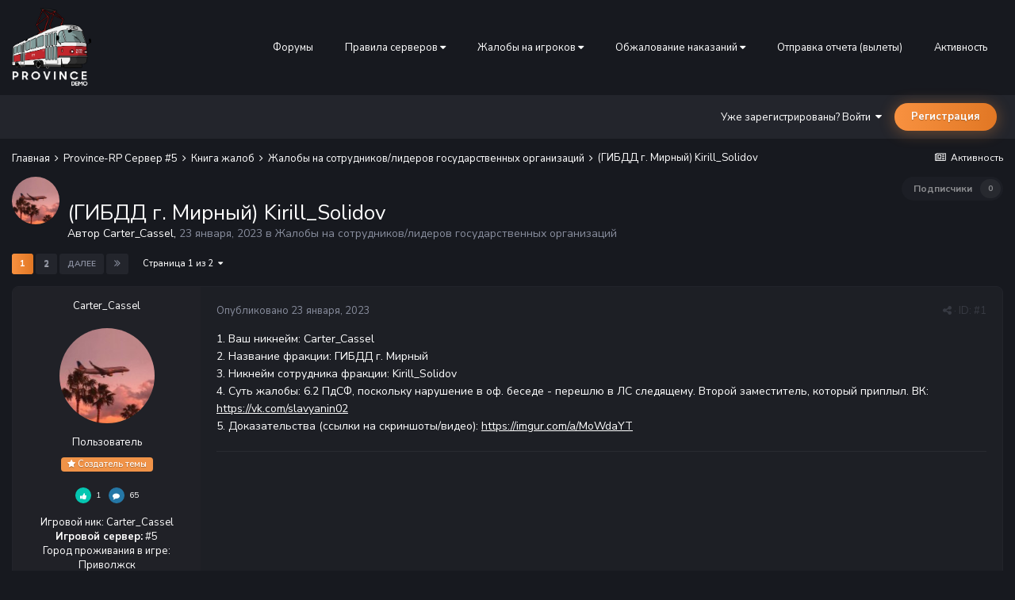

--- FILE ---
content_type: text/html;charset=UTF-8
request_url: https://forum.gtaprovince.ru/topic/626677-gibdd-g-mirnyy-kirill_solidov/
body_size: 29982
content:
<!DOCTYPE html>
<html lang="ru-RU" dir="ltr">
<head>
   <title>(ГИБДД г. Мирный) Kirill_Solidov - Жалобы на сотрудников/лидеров государственных организаций - MTA Province</title>
   
   <!--[if lt IE 9]>
   
   <script src="//forum.gtaprovince.ru/applications/core/interface/html5shiv/html5shiv.js"></script>
   <![endif]-->
   

	<meta name="viewport" content="width=device-width, initial-scale=1">


	
	


	<meta name="twitter:card" content="summary" />




	
		
			
				<meta property="og:title" content="(ГИБДД г. Мирный) Kirill_Solidov">
			
		
	

	
		
			
				<meta property="og:type" content="website">
			
		
	

	
		
			
				<meta property="og:url" content="https://forum.gtaprovince.ru/topic/626677-gibdd-g-mirnyy-kirill_solidov/">
			
		
	

	
		
			
				<meta name="description" content="1. Ваш никнейм: Carter_Cassel 2. Название фракции: ГИБДД г. Мирный 3. Никнейм сотрудника фракции: Kirill_Solidov 4. Суть жалобы: 6.2 ПдСФ, поскольку нарушение в оф. беседе - перешлю в ЛС следящему. Второй заместитель, который приплыл. ВК: https://vk.com/slavyanin02 5. Доказательства (ссылки на ск...">
			
		
	

	
		
			
				<meta property="og:description" content="1. Ваш никнейм: Carter_Cassel 2. Название фракции: ГИБДД г. Мирный 3. Никнейм сотрудника фракции: Kirill_Solidov 4. Суть жалобы: 6.2 ПдСФ, поскольку нарушение в оф. беседе - перешлю в ЛС следящему. Второй заместитель, который приплыл. ВК: https://vk.com/slavyanin02 5. Доказательства (ссылки на ск...">
			
		
	

	
		
			
				<meta property="og:updated_time" content="2023-01-25T14:22:23Z">
			
		
	

	
		
			
				<meta property="og:site_name" content="MTA Province">
			
		
	

	
		
			
				<meta property="og:locale" content="ru_RU">
			
		
	


	
		<link rel="next" href="https://forum.gtaprovince.ru/topic/626677-gibdd-g-mirnyy-kirill_solidov/page/2/" />
	

	
		<link rel="last" href="https://forum.gtaprovince.ru/topic/626677-gibdd-g-mirnyy-kirill_solidov/page/2/" />
	

	
		<link rel="canonical" href="https://forum.gtaprovince.ru/topic/626677-gibdd-g-mirnyy-kirill_solidov/" />
	





<link rel="manifest" href="https://forum.gtaprovince.ru/manifest.webmanifest/">
<meta name="msapplication-config" content="https://forum.gtaprovince.ru/browserconfig.xml/">
<meta name="msapplication-starturl" content="/">
<meta name="application-name" content="MTA Province">
<meta name="apple-mobile-web-app-title" content="MTA Province">

	<meta name="theme-color" content="#1e2026">










<link rel="preload" href="//forum.gtaprovince.ru/applications/core/interface/font/fontawesome-webfont.woff2?v=4.7.0" as="font" crossorigin="anonymous">
   

	
		
			
				<link href="https://fonts.googleapis.com/css?family=Nunito%20Sans:300,300i,400,400i,500,500i,600,600i,700,700i" rel="stylesheet" referrerpolicy="origin">
			
		
	



	<link rel='stylesheet' href='//media-forum-gtaprovince-ru.gtaprovince.tech/css_built_31/341e4a57816af3ba440d891ca87450ff_framework.css.gz?v=4e52a1ea3c' media='all'>

	<link rel='stylesheet' href='//media-forum-gtaprovince-ru.gtaprovince.tech/css_built_31/05e81b71abe4f22d6eb8d1a929494829_responsive.css.gz?v=4e52a1ea3c' media='all'>

	<link rel='stylesheet' href='//media-forum-gtaprovince-ru.gtaprovince.tech/css_built_31/90eb5adf50a8c640f633d47fd7eb1778_core.css.gz?v=4e52a1ea3c' media='all'>

	<link rel='stylesheet' href='//media-forum-gtaprovince-ru.gtaprovince.tech/css_built_31/5a0da001ccc2200dc5625c3f3934497d_core_responsive.css.gz?v=4e52a1ea3c' media='all'>

	<link rel='stylesheet' href='//media-forum-gtaprovince-ru.gtaprovince.tech/css_built_31/62e269ced0fdab7e30e026f1d30ae516_forums.css.gz?v=4e52a1ea3c' media='all'>

	<link rel='stylesheet' href='//media-forum-gtaprovince-ru.gtaprovince.tech/css_built_31/76e62c573090645fb99a15a363d8620e_forums_responsive.css.gz?v=4e52a1ea3c' media='all'>

	<link rel='stylesheet' href='//media-forum-gtaprovince-ru.gtaprovince.tech/css_built_31/ebdea0c6a7dab6d37900b9190d3ac77b_topics.css.gz?v=4e52a1ea3c' media='all'>




<link rel='stylesheet' href='//media-forum-gtaprovince-ru.gtaprovince.tech/css_built_31/258adbb6e4f3e83cd3b355f84e3fa002_custom.css.gz?v=4e52a1ea3c' media='all'>



   

	<script type='text/javascript'>
		var ipsDebug = false;		
	
		var CKEDITOR_BASEPATH = '//forum.gtaprovince.ru/applications/core/interface/ckeditor/ckeditor/';
	
		var ipsSettings = {
			
			
			cookie_path: "/",
			
			cookie_prefix: "ips4_",
			
			
			cookie_ssl: true,
			
			upload_imgURL: "",
			message_imgURL: "",
			notification_imgURL: "",
			baseURL: "//forum.gtaprovince.ru/",
			jsURL: "//forum.gtaprovince.ru/applications/core/interface/js/js.php",
			csrfKey: "57293539bda24289d08dda0e296dcc4e",
			antiCache: "4e52a1ea3c",
			disableNotificationSounds: false,
			useCompiledFiles: true,
			links_external: true,
			memberID: 0,
			lazyLoadEnabled: true,
			blankImg: "//forum.gtaprovince.ru/applications/core/interface/js/spacer.png",
			analyticsProvider: "none",
			viewProfiles: false,
			mapProvider: 'none',
			mapApiKey: '',
			
		};
	</script>





<script type='text/javascript' src='//media-forum-gtaprovince-ru.gtaprovince.tech/javascript_global/root_library.js.gz?v=4e52a1ea3c1761580796' data-ips></script>


<script type='text/javascript' src='//media-forum-gtaprovince-ru.gtaprovince.tech/javascript_global/root_js_lang_2.js.gz?v=4e52a1ea3c1761580796' data-ips></script>


<script type='text/javascript' src='//media-forum-gtaprovince-ru.gtaprovince.tech/javascript_global/root_framework.js.gz?v=4e52a1ea3c1761580796' data-ips></script>


<script type='text/javascript' src='//media-forum-gtaprovince-ru.gtaprovince.tech/javascript_core/global_global_core.js.gz?v=4e52a1ea3c1761580796' data-ips></script>


<script type='text/javascript' src='//media-forum-gtaprovince-ru.gtaprovince.tech/javascript_global/root_front.js.gz?v=4e52a1ea3c1761580796' data-ips></script>


<script type='text/javascript' src='//media-forum-gtaprovince-ru.gtaprovince.tech/javascript_core/front_front_core.js.gz?v=4e52a1ea3c1761580796' data-ips></script>


<script type='text/javascript' src='//media-forum-gtaprovince-ru.gtaprovince.tech/javascript_forums/front_front_topic.js.gz?v=4e52a1ea3c1761580796' data-ips></script>


<script type='text/javascript' src='//media-forum-gtaprovince-ru.gtaprovince.tech/javascript_global/root_map.js.gz?v=4e52a1ea3c1761580796' data-ips></script>



	<script type='text/javascript'>
		
			ips.setSetting( 'date_format', jQuery.parseJSON('"dd.mm.yy"') );
		
			ips.setSetting( 'date_first_day', jQuery.parseJSON('0') );
		
			ips.setSetting( 'ipb_url_filter_option', jQuery.parseJSON('"none"') );
		
			ips.setSetting( 'url_filter_any_action', jQuery.parseJSON('"allow"') );
		
			ips.setSetting( 'bypass_profanity', jQuery.parseJSON('0') );
		
			ips.setSetting( 'emoji_style', jQuery.parseJSON('"twemoji"') );
		
			ips.setSetting( 'emoji_shortcodes', jQuery.parseJSON('true') );
		
			ips.setSetting( 'emoji_ascii', jQuery.parseJSON('false') );
		
			ips.setSetting( 'emoji_cache', jQuery.parseJSON('1692253232') );
		
			ips.setSetting( 'image_jpg_quality', jQuery.parseJSON('85') );
		
			ips.setSetting( 'cloud2', jQuery.parseJSON('false') );
		
			ips.setSetting( 'isAnonymous', jQuery.parseJSON('false') );
		
		
	</script>



<script type='application/ld+json'>
{
    "name": "(\u0413\u0418\u0411\u0414\u0414 \u0433. \u041c\u0438\u0440\u043d\u044b\u0439) Kirill_Solidov",
    "headline": "(\u0413\u0418\u0411\u0414\u0414 \u0433. \u041c\u0438\u0440\u043d\u044b\u0439) Kirill_Solidov",
    "text": "1. \u0412\u0430\u0448 \u043d\u0438\u043a\u043d\u0435\u0439\u043c: Carter_Cassel \n\t2. \u041d\u0430\u0437\u0432\u0430\u043d\u0438\u0435 \u0444\u0440\u0430\u043a\u0446\u0438\u0438: \u0413\u0418\u0411\u0414\u0414 \u0433. \u041c\u0438\u0440\u043d\u044b\u0439 \n\t3. \u041d\u0438\u043a\u043d\u0435\u0439\u043c \u0441\u043e\u0442\u0440\u0443\u0434\u043d\u0438\u043a\u0430 \u0444\u0440\u0430\u043a\u0446\u0438\u0438: Kirill_Solidov \n\t4. \u0421\u0443\u0442\u044c \u0436\u0430\u043b\u043e\u0431\u044b: 6.2 \u041f\u0434\u0421\u0424, \u043f\u043e\u0441\u043a\u043e\u043b\u044c\u043a\u0443 \u043d\u0430\u0440\u0443\u0448\u0435\u043d\u0438\u0435 \u0432 \u043e\u0444. \u0431\u0435\u0441\u0435\u0434\u0435 - \u043f\u0435\u0440\u0435\u0448\u043b\u044e \u0432 \u041b\u0421 \u0441\u043b\u0435\u0434\u044f\u0449\u0435\u043c\u0443. \u0412\u0442\u043e\u0440\u043e\u0439 \u0437\u0430\u043c\u0435\u0441\u0442\u0438\u0442\u0435\u043b\u044c, \u043a\u043e\u0442\u043e\u0440\u044b\u0439 \u043f\u0440\u0438\u043f\u043b\u044b\u043b. \u0412\u041a: https://vk.com/slavyanin02 \n\t5. \u0414\u043e\u043a\u0430\u0437\u0430\u0442\u0435\u043b\u044c\u0441\u0442\u0432\u0430 (\u0441\u0441\u044b\u043b\u043a\u0438 \u043d\u0430 \u0441\u043a\u0440\u0438\u043d\u0448\u043e\u0442\u044b/\u0432\u0438\u0434\u0435\u043e): https://imgur.com/a/MoWdaYT\n \n",
    "dateCreated": "2023-01-23T17:34:18+0000",
    "datePublished": "2023-01-23T17:34:18+0000",
    "dateModified": "2023-01-25T14:22:23+0000",
    "image": "//media-forum-gtaprovince-ru.gtaprovince.tech/monthly_2023_01/1782312942_y3iGpBE5eh4_cut-photo.ru(1).thumb.jpg.0449c44f044718b65176aff723b57ab3.jpg",
    "author": {
        "@type": "Person",
        "name": "Carter_Cassel",
        "image": "//media-forum-gtaprovince-ru.gtaprovince.tech/monthly_2023_01/1782312942_y3iGpBE5eh4_cut-photo.ru(1).thumb.jpg.0449c44f044718b65176aff723b57ab3.jpg",
        "url": "https://forum.gtaprovince.ru/profile/263221-carter_cassel/"
    },
    "interactionStatistic": [
        {
            "@type": "InteractionCounter",
            "interactionType": "http://schema.org/ViewAction",
            "userInteractionCount": 1291
        },
        {
            "@type": "InteractionCounter",
            "interactionType": "http://schema.org/CommentAction",
            "userInteractionCount": 26
        },
        {
            "@type": "InteractionCounter",
            "interactionType": "http://schema.org/FollowAction",
            "userInteractionCount": 0
        }
    ],
    "@context": "http://schema.org",
    "@type": "DiscussionForumPosting",
    "@id": "https://forum.gtaprovince.ru/topic/626677-gibdd-g-mirnyy-kirill_solidov/",
    "isPartOf": {
        "@id": "https://forum.gtaprovince.ru/#website"
    },
    "publisher": {
        "@id": "https://forum.gtaprovince.ru/#organization",
        "member": {
            "@type": "Person",
            "name": "Carter_Cassel",
            "image": "//media-forum-gtaprovince-ru.gtaprovince.tech/monthly_2023_01/1782312942_y3iGpBE5eh4_cut-photo.ru(1).thumb.jpg.0449c44f044718b65176aff723b57ab3.jpg",
            "url": "https://forum.gtaprovince.ru/profile/263221-carter_cassel/"
        }
    },
    "url": "https://forum.gtaprovince.ru/topic/626677-gibdd-g-mirnyy-kirill_solidov/",
    "discussionUrl": "https://forum.gtaprovince.ru/topic/626677-gibdd-g-mirnyy-kirill_solidov/",
    "mainEntityOfPage": {
        "@type": "WebPage",
        "@id": "https://forum.gtaprovince.ru/topic/626677-gibdd-g-mirnyy-kirill_solidov/"
    },
    "pageStart": 1,
    "pageEnd": 2,
    "comment": [
        {
            "@type": "Comment",
            "@id": "https://forum.gtaprovince.ru/topic/626677-gibdd-g-mirnyy-kirill_solidov/#comment-4382611",
            "url": "https://forum.gtaprovince.ru/topic/626677-gibdd-g-mirnyy-kirill_solidov/#comment-4382611",
            "author": {
                "@type": "Person",
                "name": "Kirill_Solidov",
                "image": "//media-forum-gtaprovince-ru.gtaprovince.tech/monthly_2022_08/animation_500_l6b4sjps.thumb.gif.f074f557a9958d0fb0888e9157849542.gif",
                "url": "https://forum.gtaprovince.ru/profile/75359-kirill_solidov/"
            },
            "dateCreated": "2023-01-23T17:38:23+0000",
            "text": "\u0414\u043e\u0431\u0440\u043e\u0433\u043e \u0432\u0440\u0435\u043c\u0435\u043d\u0438 \u0441\u0443\u0442\u043e\u043a!\n \n\n\n\t\u00a0\n \n\n\n\t\u041f\u043e \u0412\u0430\u0448\u0438\u043c \u0434\u043e\u043a\u0430\u0437\u0430\u0442\u0435\u043b\u044c\u0441\u0442\u0432\u0430\u043c \u0441\u043b\u043e\u0436\u043d\u043e \u0447\u0442\u043e-\u043b\u0438\u0431\u043e \u043f\u043e\u043d\u044f\u0442\u044c, \u043d\u0435\u0442 \u043d\u0438 /timestamp, \u043d\u0438 \u0434\u0430\u0442\u044b \u0438 \u0432\u0440\u0435\u043c\u0435\u043d\u0438 \u043d\u0430\u0434 \u0445\u0443\u0434\u043e\u043c.\n \n\n\n\t\u041f\u0440\u0435\u0434\u043e\u0441\u0442\u0430\u0432\u044c\u0442\u0435 \u043d\u043e\u0440\u043c\u0430\u043b\u044c\u043d\u044b\u0435 \u0434\u043e\u043a\u0430\u0437\u0430\u0442\u0435\u043b\u044c\u0441\u0442\u0432\u0430 \u0442\u043e\u0433\u0434\u0430 \u0443\u0436\u0435 \u0431\u0443\u0434\u0435\u043c \u043e\u0431\u0449\u0430\u0442\u044c\u0441\u044f.\n \n",
            "upvoteCount": 0
        },
        {
            "@type": "Comment",
            "@id": "https://forum.gtaprovince.ru/topic/626677-gibdd-g-mirnyy-kirill_solidov/#comment-4382637",
            "url": "https://forum.gtaprovince.ru/topic/626677-gibdd-g-mirnyy-kirill_solidov/#comment-4382637",
            "author": {
                "@type": "Person",
                "name": "Jemo_Vorovskoy",
                "image": "//media-forum-gtaprovince-ru.gtaprovince.tech/monthly_2022_04/J_V_Ava.thumb.gif.d487f76b8365f71ddf02b5c57ad25afe.gif",
                "url": "https://forum.gtaprovince.ru/profile/96236-jemo_vorovskoy/"
            },
            "dateCreated": "2023-01-23T17:43:20+0000",
            "text": "\u0414\u043e\u0431\u0440\u043e\u0433\u043e \u0432\u0440\u0435\u043c\u0435\u043d\u0438 \u0441\u0443\u0442\u043e\u043a, \u0443\u0432\u0430\u0436\u0430\u0435\u043c\u044b\u0439\u00a0Carter Cassel!\n \n\n\n\t\u0412\u0430\u0441 \u043f\u0440\u0438\u0432\u0435\u0442\u0441\u0432\u0443\u0435\u0442, \u043d\u0430\u0447\u0430\u043b\u044c\u043d\u0438\u043a \u0423\u0413\u0418\u0411\u0414\u0414 \u043f\u043e \u0433. \u041c\u0438\u0440\u043d\u044b\u0439, \u0413\u0435\u043d\u0435\u0440\u0430\u043b-\u043b\u0435\u0439\u0442\u0435\u043d\u0430\u043d\u0442 \u0412\u043e\u0440\u043e\u0432\u0441\u043a\u043e\u0439 \u0414\u0436\u0435\u043c\u043e.\n \n\n\n\t\u00a0\n \n\n\n\t\n \n\n\n\t\u00a0\n \n\n\n\t\n\t\t\u041e\u0436\u0438\u0434\u0430\u044e \u043f\u0440\u0435\u0434\u043e\u0441\u0442\u0430\u0432\u043b\u0435\u043d\u0438\u044f \u0434\u043e\u043a\u0430\u0437\u0430\u0442\u0435\u043b\u044c\u0441\u0442\u0432 \u043c\u043d\u0435 \u0432 \u043b\u0438\u0447\u043d\u044b\u0435 \u0441\u043e\u043e\u0431\u0449\u0435\u043d\u0438\u044f.\n\t \n\n",
            "upvoteCount": 0
        },
        {
            "@type": "Comment",
            "@id": "https://forum.gtaprovince.ru/topic/626677-gibdd-g-mirnyy-kirill_solidov/#comment-4382716",
            "url": "https://forum.gtaprovince.ru/topic/626677-gibdd-g-mirnyy-kirill_solidov/#comment-4382716",
            "author": {
                "@type": "Person",
                "name": "Kirill_Solidov",
                "image": "//media-forum-gtaprovince-ru.gtaprovince.tech/monthly_2022_08/animation_500_l6b4sjps.thumb.gif.f074f557a9958d0fb0888e9157849542.gif",
                "url": "https://forum.gtaprovince.ru/profile/75359-kirill_solidov/"
            },
            "dateCreated": "2023-01-23T18:06:13+0000",
            "text": "\u041f\u043e\u0441\u043c\u043e\u0442\u0440\u0435\u043b \u044f \u0432\u0430\u0448\u0438 \"\u0434\u043e\u043a\u0430\u0437\u0430\u0442\u0435\u043b\u044c\u0441\u0442\u0432\u0430\" \u0442\u0430\u043a\u043e\u0432\u044b\u043c\u0438 \u0438\u0445 \u043d\u0430\u0437\u0432\u0430\u0442\u044c \u0441\u043b\u043e\u0436\u043d\u043e \u043a\u043e\u043d\u0435\u0447\u043d\u043e.\n \n\n\n\t\u041d\u0443 \u0437\u043d\u0430\u0447\u0438\u0442 \u0442\u0430\u043a, \u0441 \u0447\u0435\u0433\u043e \u0432\u044b \u0432\u0437\u044f\u043b\u0438, \u0447\u0442\u043e \u043f\u0435\u0440\u0432\u043e\u0439 \u0432\u044b\u0441\u043a\u0430\u0437\u044b\u0432\u0430\u043d\u0438\u0435 \u0432 \u0432\u0430\u0448\u0443 \u0441\u0442\u043e\u0440\u043e\u043d\u0443? \u041d\u0435 \u043f\u043e\u043d\u044f\u0442\u043d\u043e \u0438\u043b\u0438 \u0432\u044b \u0442\u0430\u043a \u0432\u0441\u0435 \u0441\u0440\u0430\u0437\u0443 \u043d\u0430 \u0441\u0432\u043e\u0439 \u0441\u0447\u0435\u0442 \u043f\u0440\u0438\u043d\u0438\u043c\u0430\u0435\u0442\u0435? \u0421\u043a\u0430\u0437\u0430\u043d\u043e \u0431\u044b\u043b\u043e \u044d\u0442\u043e \u043d\u0435 \u0432\u0430\u043c \u0438 \u043d\u0435 \u0432 \u0412\u0430\u0448\u0443 \u0441\u0442\u0440\u043e\u043d\u0443 \u0438 \u0434\u0430\u0436\u0435 \u0432 \u0431\u0435\u0441\u0435\u0434\u0435 \u043e\u043d\u043e \u043f\u043e\u044f\u0432\u0438\u043b\u043e\u0441\u044c \u043f\u043e \u043e\u0448\u0438\u0431\u043a\u0435.\n \n\n\n\t\u0414\u0430\u043b\u0435\u0435 \u043f\u0440\u043e \u0432\u0442\u043e\u0440\u043e\u0435, \u0442\u043e \u0435\u0441\u0442\u044c \u0432\u044b \u043c\u0435\u043d\u044f \u043e\u0441\u043a\u043e\u0440\u0431\u043b\u044f\u0435\u0442\u0435 \u0438 \u0434\u0443\u043c\u0430\u0435\u0442\u0435, \u0447\u0442\u043e \u044f \u044d\u0442\u043e \u0442\u0435\u0440\u043f\u0435\u0442\u044c \u0431\u0443\u0434\u0443? \u041d\u0435\u0442. \u0412\u0430\u043c \u043d\u0438\u043a\u0442\u043e \u043d\u0435 \u0434\u0430\u0432\u0430\u043b \u043f\u0440\u0430\u0432\u043e \u0441\u043e \u043c\u043d\u043e\u0439 \u0442\u0430\u043a \u043e\u0431\u0449\u0430\u0442\u044c\u0441\u044f \u0435\u0449\u0435 \u0438 \u0443 \u043c\u0435\u043d\u044f \u0437\u0430 \u0441\u043f\u0438\u043d\u043e\u0439, \u0447\u0442\u043e \u043d\u0438\u0437\u043a\u043e \u0438 \u043f\u043e\u0434\u043b\u043e, \u0442\u0430\u043a \u0447\u0442\u043e \u044d\u0442\u043e \u0446\u0438\u0442\u0430\u0442\u0430 \u0432\u0430\u0448\u0438\u0445 \u0441\u043b\u043e\u0432 \u043d\u0435 \u0431\u043e\u043b\u0435\u0435.\n \n\n\n\t\u0427\u0442\u043e \u043a\u0430\u0441\u0430\u0442\u0435\u043b\u044c\u043d\u043e \u043f\u043e\u0441\u043b\u0435\u0434\u043d\u0435\u0433\u043e \u0442\u043e \u044d\u0442\u043e \u0412\u0430\u043c \u043e\u0442\u0432\u0435\u0442 \u043d\u0430 \u0442\u043e \u0447\u0442\u043e \u0432\u044b \u0441\u043a\u0430\u0437\u0430\u043b\u0438 \u0432 \u043c\u043e\u044e \u0441\u0442\u0440\u043e\u043d\u0443.\n \n",
            "upvoteCount": 0
        },
        {
            "@type": "Comment",
            "@id": "https://forum.gtaprovince.ru/topic/626677-gibdd-g-mirnyy-kirill_solidov/#comment-4382728",
            "url": "https://forum.gtaprovince.ru/topic/626677-gibdd-g-mirnyy-kirill_solidov/#comment-4382728",
            "author": {
                "@type": "Person",
                "name": "Carter_Cassel",
                "image": "//media-forum-gtaprovince-ru.gtaprovince.tech/monthly_2023_01/1782312942_y3iGpBE5eh4_cut-photo.ru(1).thumb.jpg.0449c44f044718b65176aff723b57ab3.jpg",
                "url": "https://forum.gtaprovince.ru/profile/263221-carter_cassel/"
            },
            "dateCreated": "2023-01-23T18:09:36+0000",
            "text": "\u0420\u0430\u0441\u043f\u0438\u0448\u0443 \u043f\u043e \u043f\u0443\u043d\u043a\u0442\u0430\u043c \u0434\u043b\u044f \u043f\u043e\u043b\u043a\u043e\u0432\u043d\u0438\u043a\u0430.\u00a0 \n\t\u0421\u043a\u0440\u0438\u043d\u0448\u043e\u0442 \u0441\u0442\u0440\u0430\u043d\u0438\u0446\u044b: \u0434\u043b\u044f \u043e\u0442\u043f\u0440\u0430\u0432\u043a\u0438 \u0436\u0430\u043b\u043e\u0431\u044b, \u0431\u0435\u0437 imgur \u0436\u0430\u043b\u043e\u0431\u0430 \u043d\u0435 \u043e\u0442\u043f\u0440\u0430\u0432\u0438\u0442\u0441\u044f. \u0412 \u043f\u0440\u0438\u043d\u0446\u0438\u043f\u0435, \u044f \u043d\u0430\u043f\u0438\u0441\u0430\u043b, \u0447\u0442\u043e \u043f\u043e\u0441\u043a\u043e\u043b\u044c\u043a\u0443 \u0434\u0435\u0439\u0441\u0442\u0432\u0438\u044f \u0431\u044b\u043b\u0438 \u0432 \u0431\u0435\u0441\u0435\u0434\u0435, \u044f \u043e\u0442\u043f\u0440\u0430\u0432\u043b\u044e \u0434\u043e\u043a\u0430\u0437\u0430\u0442\u0435\u043b\u044c\u0441\u0442\u0432\u0430 \u0441\u043b\u0435\u0434\u044f\u0449\u0435\u043c\u0443. \u0412 \u0442\u0435\u043a\u0443\u0449\u0438\u0439 \u043c\u043e\u043c\u0435\u043d\u0442 - \u043b\u0438\u0434\u0435\u0440\u0443. \n\t \n\t1. \u041d\u0435 \u0438\u043c\u0435\u0435\u0442 \u0437\u043d\u0430\u0447\u0435\u043d\u0438\u044f \u043a\u043e\u043c\u0443, \u0432 \u041f\u0434\u0421\u0424 \u0447\u0435\u0442\u043a\u043e \u0443\u043a\u0430\u0437\u0430\u043d\u043e: \u0437\u0430\u043f\u0440\u0435\u0449\u0435\u043d\u044b \u043e\u0441\u043a\u043e\u0440\u0431\u043b\u0435\u043d\u0438\u044f. \u0422\u0443\u0442 \u0432\u044b\u0442\u0435\u043a\u0430\u0435\u0442 \u0435\u0449\u0435 1.2 \u041f\u0434\u0421\u0424 \u0441 \u0432\u0430\u0448\u0435\u0439 \u0441\u0442\u043e\u0440\u043e\u043d\u044b. \u041e\u043f\u0440\u0430\u0432\u0434\u044b\u0432\u0430\u0439\u0442\u0435\u0441\u044c \u0434\u0430\u043b\u044c\u0448\u0435, \u0432\u044b \u0432 \u0431\u0435\u0441\u0435\u0434\u0443 \u043d\u0435\u043e\u0434\u043d\u043e\u043a\u0440\u0430\u0442\u043d\u043e \u043f\u0438\u0441\u0430\u043b\u0438 \u043e\u0441\u043a\u043e\u0440\u0431\u0438\u0442\u0435\u043b\u044c\u043d\u044b\u0435 \u0444\u0440\u0430\u0437\u044b, \u0442\u0430\u043a \u0436\u0435 \u043d\u0435\u0443\u0432\u0430\u0436\u0438\u0442\u0435\u043b\u044c\u043d\u044b\u0435. \u0412\u0441\u0435 \u043e\u0442\u043f\u0440\u0430\u0432\u043b\u0435\u043d\u043e \u043b\u0438\u0434\u0435\u0440\u0443. \n\t2. \u041d\u0438\u043a\u0442\u043e \u0432\u0430\u0441 \u043d\u0435 \u043e\u0441\u043a\u043e\u0440\u0431\u043b\u044f\u043b. \u041d\u0438\u043a\u0442\u043e \u043f\u0440\u0430\u0432\u0430 \u0432\u0430\u043c \u043d\u0435 \u0434\u0430\u043b \u043d\u0430\u0440\u0443\u0448\u0430\u0442\u044c 6.2 \u041f\u0434\u0421\u0424.\n \n",
            "upvoteCount": 0
        },
        {
            "@type": "Comment",
            "@id": "https://forum.gtaprovince.ru/topic/626677-gibdd-g-mirnyy-kirill_solidov/#comment-4382737",
            "url": "https://forum.gtaprovince.ru/topic/626677-gibdd-g-mirnyy-kirill_solidov/#comment-4382737",
            "author": {
                "@type": "Person",
                "name": "Kevin_Mason",
                "image": "//media-forum-gtaprovince-ru.gtaprovince.tech/monthly_2023_03/Kevin_Avramenko_Ava.thumb.jpg.5eeccb9711311c448b2e55ca2e00e5e5.jpg",
                "url": "https://forum.gtaprovince.ru/profile/122692-kevin_mason/"
            },
            "dateCreated": "2023-01-23T18:12:58+0000",
            "text": "\u0414\u043e\u0431\u0440\u043e\u0433\u043e \u0432\u0440\u0435\u043c\u0435\u043d\u0438 \u0441\u0443\u0442\u043e\u043a!\n \n\n\n\t\u041d\u0430 \u0440\u0430\u0441\u0441\u043c\u043e\u0442\u0440\u0435\u043d\u0438\u0438\n \n",
            "upvoteCount": 0
        },
        {
            "@type": "Comment",
            "@id": "https://forum.gtaprovince.ru/topic/626677-gibdd-g-mirnyy-kirill_solidov/#comment-4382745",
            "url": "https://forum.gtaprovince.ru/topic/626677-gibdd-g-mirnyy-kirill_solidov/#comment-4382745",
            "author": {
                "@type": "Person",
                "name": "Kirill_Solidov",
                "image": "//media-forum-gtaprovince-ru.gtaprovince.tech/monthly_2022_08/animation_500_l6b4sjps.thumb.gif.f074f557a9958d0fb0888e9157849542.gif",
                "url": "https://forum.gtaprovince.ru/profile/75359-kirill_solidov/"
            },
            "dateCreated": "2023-01-23T18:15:46+0000",
            "text": "\u042f \u043d\u0430\u043f\u0438\u0441\u0430\u043b \u0442\u043e\u043b\u044c\u043a\u043e \u043f\u043e \u043f\u043e\u0432\u043e\u0434\u0443 \u043f\u0435\u0440\u0432\u043e\u0439, \u0430 \u0432\u0441\u0435 \u043e\u0441\u0442\u0430\u043b\u044c\u043d\u044b\u0435 \u0442\u0430\u043a \u043a\u0430\u043a \u0438 \u0437\u0430\u0434\u0443\u043c\u0430\u043d\u043e \u0431\u044b\u043b\u0438 \u043e\u0442\u043f\u0440\u0430\u0432\u043b\u0435\u043d\u044b, \u044f \u043e\u0442 \u043d\u0438\u0445 \u043d\u0435 \u043e\u0442\u043a\u0430\u0437\u044b\u0432\u0430\u044e\u0441\u044c \u0438 \u0442\u0435\u043c \u0431\u043e\u043b\u0435\u0435 \u0432\u0441\u0435 \u0441\u043a\u0430\u0437\u0430\u043d\u043e \u0431\u044b\u043b\u043e \u043f\u043e \u0444\u0430\u043a\u0442\u0443.\n \n\n\n\n\n\t\u0410 \u043f\u043e\u0434\u043e\u0448\u0432\u0430 \u0432\u044b \u0441\u0447\u0438\u0442\u0430\u0435\u0442\u0435 \u044d\u0442\u043e \u043a\u043e\u043c\u043f\u043b\u0438\u043c\u0435\u043d\u0442? \u042d\u0442\u043e \u0442\u0430\u043a \u0436\u0435 \u043d\u0430\u0440\u0443\u0448\u0435\u043d\u0438\u0435 \u0432\u0430\u0448\u0435\u0433\u043e \u043b\u044e\u0431\u0438\u043c\u043e\u0433\u043e 6.2 \u041f\u0434\u0421\u0424.\n \n",
            "upvoteCount": 0
        },
        {
            "@type": "Comment",
            "@id": "https://forum.gtaprovince.ru/topic/626677-gibdd-g-mirnyy-kirill_solidov/#comment-4382770",
            "url": "https://forum.gtaprovince.ru/topic/626677-gibdd-g-mirnyy-kirill_solidov/#comment-4382770",
            "author": {
                "@type": "Person",
                "name": "Kevin_Mason",
                "image": "//media-forum-gtaprovince-ru.gtaprovince.tech/monthly_2023_03/Kevin_Avramenko_Ava.thumb.jpg.5eeccb9711311c448b2e55ca2e00e5e5.jpg",
                "url": "https://forum.gtaprovince.ru/profile/122692-kevin_mason/"
            },
            "dateCreated": "2023-01-23T18:23:15+0000",
            "text": "\u0414\u043e\u0431\u0440\u043e\u0433\u043e \u0432\u0440\u0435\u043c\u0435\u043d\u0438 \u0441\u0443\u0442\u043e\u043a!\u00a0\n \n\n\n\t\u041d\u0430 \u0440\u0430\u0441\u0441\u043c\u043e\u0442\u0440\u0435\u043d\u0438\u0438.\u00a0\n \n",
            "upvoteCount": 0
        },
        {
            "@type": "Comment",
            "@id": "https://forum.gtaprovince.ru/topic/626677-gibdd-g-mirnyy-kirill_solidov/#comment-4382773",
            "url": "https://forum.gtaprovince.ru/topic/626677-gibdd-g-mirnyy-kirill_solidov/#comment-4382773",
            "author": {
                "@type": "Person",
                "name": "Carter_Cassel",
                "image": "//media-forum-gtaprovince-ru.gtaprovince.tech/monthly_2023_01/1782312942_y3iGpBE5eh4_cut-photo.ru(1).thumb.jpg.0449c44f044718b65176aff723b57ab3.jpg",
                "url": "https://forum.gtaprovince.ru/profile/263221-carter_cassel/"
            },
            "dateCreated": "2023-01-23T18:25:21+0000",
            "text": "\u0412 \u043b\u0438\u0447\u043d\u043e\u0439 \u043f\u0435\u0440\u0435\u043f\u0438\u0441\u043a\u0435 \u043d\u0438\u043a\u0430\u043a\u043e\u0433\u043e \u043e\u0431\u0441\u0443\u0436\u0434\u0435\u043d\u0438\u044f \u0434\u0435\u043b \u0444\u0440\u0430\u043a\u0446\u0438\u0438 \u043d\u0435 \u0431\u044b\u043b\u043e. \u041f\u043e\u043d\u0438\u043c\u0430\u0442\u044c \u041f\u0434\u0421\u0424 \u0432\u044b \u043d\u0435 \u0441\u043e\u0431\u0438\u0440\u0430\u0435\u0442\u0435\u0441\u044c.\n \n",
            "upvoteCount": 0
        },
        {
            "@type": "Comment",
            "@id": "https://forum.gtaprovince.ru/topic/626677-gibdd-g-mirnyy-kirill_solidov/#comment-4382780",
            "url": "https://forum.gtaprovince.ru/topic/626677-gibdd-g-mirnyy-kirill_solidov/#comment-4382780",
            "author": {
                "@type": "Person",
                "name": "Kirill_Solidov",
                "image": "//media-forum-gtaprovince-ru.gtaprovince.tech/monthly_2022_08/animation_500_l6b4sjps.thumb.gif.f074f557a9958d0fb0888e9157849542.gif",
                "url": "https://forum.gtaprovince.ru/profile/75359-kirill_solidov/"
            },
            "dateCreated": "2023-01-23T18:27:08+0000",
            "text": "\u0414\u0430 \u0430 \u043a\u0430\u043a \u043d\u0430\u0437\u044b\u0432\u0430\u0435\u0442\u0441\u044f \u0442\u043e \u0447\u0442\u043e \u0432\u044b \u043f\u044b\u0442\u0430\u043b\u0438\u0441\u044c \u0432\u044b\u044f\u0441\u043d\u0438\u0442\u044c \u0447\u0442\u043e \u044f \u0437\u0430 \u0441\u043e\u0442\u0440\u0443\u0434\u043d\u0438\u043a? \u042d\u0442\u043e \u043a \u0444\u0440\u0430\u043a\u0446\u0438\u0438 \u043d\u0438\u043a\u0430\u043a \u043d\u0435 \u043e\u0442\u043d\u043e\u0441\u0438\u0442\u0441\u044f?\n \n",
            "upvoteCount": 0
        },
        {
            "@type": "Comment",
            "@id": "https://forum.gtaprovince.ru/topic/626677-gibdd-g-mirnyy-kirill_solidov/#comment-4382789",
            "url": "https://forum.gtaprovince.ru/topic/626677-gibdd-g-mirnyy-kirill_solidov/#comment-4382789",
            "author": {
                "@type": "Person",
                "name": "Carter_Cassel",
                "image": "//media-forum-gtaprovince-ru.gtaprovince.tech/monthly_2023_01/1782312942_y3iGpBE5eh4_cut-photo.ru(1).thumb.jpg.0449c44f044718b65176aff723b57ab3.jpg",
                "url": "https://forum.gtaprovince.ru/profile/263221-carter_cassel/"
            },
            "dateCreated": "2023-01-23T18:32:05+0000",
            "text": "\u0412\u044b \u043d\u0435 \u043f\u043e\u043d\u0438\u043c\u0430\u0435\u0442\u0435, \u0447\u0442\u043e \u043e\u0437\u043d\u0430\u0447\u0430\u044e\u0442 \u0434\u0435\u043b\u0430 \u0444\u0440\u0430\u043a\u0446\u0438\u0438. \u042f \u043b\u0438\u0448\u044c \u043f\u043e\u0438\u043d\u0442\u0435\u0440\u0435\u0441\u043e\u0432\u0430\u043b\u0441\u044f \u043a\u0430\u043a \u0437\u043d\u0430\u043a\u043e\u043c\u044b\u0439 \u0441 \u0447\u0435\u043b\u043e\u0432\u0435\u043a\u043e\u043c. \"\u0414\u0435\u043b\u043e\u043c \u0444\u0440\u0430\u043a\u0446\u0438\u0438\" \u044d\u0442\u043e \u043d\u0435\u043b\u044c\u0437\u044f \u0442\u0440\u0430\u043a\u0442\u043e\u0432\u0430\u0442\u044c.\n \n",
            "upvoteCount": 0
        },
        {
            "@type": "Comment",
            "@id": "https://forum.gtaprovince.ru/topic/626677-gibdd-g-mirnyy-kirill_solidov/#comment-4382801",
            "url": "https://forum.gtaprovince.ru/topic/626677-gibdd-g-mirnyy-kirill_solidov/#comment-4382801",
            "author": {
                "@type": "Person",
                "name": "Jemo_Vorovskoy",
                "image": "//media-forum-gtaprovince-ru.gtaprovince.tech/monthly_2022_04/J_V_Ava.thumb.gif.d487f76b8365f71ddf02b5c57ad25afe.gif",
                "url": "https://forum.gtaprovince.ru/profile/96236-jemo_vorovskoy/"
            },
            "dateCreated": "2023-01-23T18:35:17+0000",
            "text": "\u0421\u043e\u0442\u0440\u0443\u0434\u043d\u0438\u043a\u0443 \u0431\u0443\u0434\u0435\u0442 \u0432\u044b\u0434\u0430\u043d\u043e [\u043f\u0440\u0435\u0434\u0443\u043f\u0440\u0435\u0436\u0434\u0435\u043d\u0438\u0435] \u0437\u0430 \u043d\u0430\u0440\u0443\u0448\u0435\u043d\u0438\u0435 \u043f. 6.2 \u041f\u0434\u0421\u0424. \u0414\u0430\u043d\u043d\u044b\u0435 \u0432\u044b\u0441\u043a\u0430\u0437\u044b\u0432\u0430\u043d\u0438\u044f \u043d\u0430 \u0432\u044b\u0433\u043e\u0432\u043e\u0440 \u043d\u0435 \u0442\u044f\u043d\u0443\u0442, \u043d\u0430\u043a\u0430\u0437\u0430\u043d\u0438\u0435 \u0432\u044b\u0434\u0430\u0435\u0442\u0441\u044f \u043e\u0442 \u0441\u0442\u0435\u043f\u0435\u043d\u0438 \u043d\u0430\u0440\u0443\u0448\u0435\u043d\u0438\u044f. \u0422\u0430\u043a\u0436\u0435 \u0431\u0443\u0434\u0435\u0442 \u043f\u0440\u043e\u0432\u0435\u0434\u0435\u043d\u0430 \u0431\u0435\u0441\u0435\u0434\u0430. \u0412\u043e\u043f\u0440\u043e\u0441\u044b \u043f\u043e \u0436\u0430\u043b\u043e\u0431\u0435 \u043e\u0441\u0442\u0430\u043b\u0438\u0441\u044c?\n\t \n\n",
            "upvoteCount": 0
        },
        {
            "@type": "Comment",
            "@id": "https://forum.gtaprovince.ru/topic/626677-gibdd-g-mirnyy-kirill_solidov/#comment-4382808",
            "url": "https://forum.gtaprovince.ru/topic/626677-gibdd-g-mirnyy-kirill_solidov/#comment-4382808",
            "author": {
                "@type": "Person",
                "name": "Carter_Cassel",
                "image": "//media-forum-gtaprovince-ru.gtaprovince.tech/monthly_2023_01/1782312942_y3iGpBE5eh4_cut-photo.ru(1).thumb.jpg.0449c44f044718b65176aff723b57ab3.jpg",
                "url": "https://forum.gtaprovince.ru/profile/263221-carter_cassel/"
            },
            "dateCreated": "2023-01-23T18:39:17+0000",
            "text": "\u0417\u0430\u043c\u0435\u0441\u0442\u0438\u0442\u0435\u043b\u044c \u043b\u0438\u0434\u0435\u0440\u0430\u00a0\u043e\u0431\u043e\u0437\u0432\u0430\u043b \u043c\u0435\u043d\u044f 3 \u0440\u0430\u0437\u0430, \u043a\u0440\u0430\u0439\u043d\u0435 \u043e\u0431\u0438\u0434\u043d\u043e, \u0432 \u043e\u0444\u0438\u0446\u0438\u0430\u043b\u044c\u043d\u043e\u0439 \u0431\u0435\u0441\u0435\u0434\u0435 \u0444\u0440\u0430\u043a\u0446\u0438\u0438, \u0433\u0434\u0435 \u043d\u0435\u043c\u0430\u043b\u043e\u0435 \u043a\u043e\u043b\u0438\u0447\u0435\u0441\u0442\u0432\u043e \u0443\u0447\u0430\u0441\u0442\u043d\u0438\u043a\u043e\u0432. \u0423\u043d\u0438\u0437\u0438\u043b \u043c\u043e\u044e \u0447\u0435\u0441\u0442\u044c, \u0444\u0430\u043a\u0442\u0438\u0447\u0435\u0441\u043a\u0438 \u043b\u0438\u0434\u0435\u0440 \u0444\u0440\u0430\u043a\u0446\u0438\u0438. \u0418 \u043b\u0438\u0448\u044c \u043f\u0440\u0435\u0434\u0443\u043f\u0440\u0435\u0436\u0434\u0435\u043d\u0438\u0435? \u041d\u0435 \u0441\u0435\u0440\u044c\u0435\u0437\u043d\u043e.\n \n",
            "upvoteCount": 0
        },
        {
            "@type": "Comment",
            "@id": "https://forum.gtaprovince.ru/topic/626677-gibdd-g-mirnyy-kirill_solidov/#comment-4382813",
            "url": "https://forum.gtaprovince.ru/topic/626677-gibdd-g-mirnyy-kirill_solidov/#comment-4382813",
            "author": {
                "@type": "Person",
                "name": "Jemo_Vorovskoy",
                "image": "//media-forum-gtaprovince-ru.gtaprovince.tech/monthly_2022_04/J_V_Ava.thumb.gif.d487f76b8365f71ddf02b5c57ad25afe.gif",
                "url": "https://forum.gtaprovince.ru/profile/96236-jemo_vorovskoy/"
            },
            "dateCreated": "2023-01-23T18:40:53+0000",
            "text": "\u041c\u0435\u0440\u0430 \u043d\u0430\u043a\u0430\u0437\u0430\u043d\u0438\u044f \u0431\u044b\u043b\u0430 \u043e\u0431\u0433\u043e\u0432\u043e\u0440\u0435\u043d\u0430 \u0441\u043e \u0441\u043b\u0435\u0434\u044f\u0449\u0438\u043c \u0437\u0430 \u0413\u0418\u0411\u0414\u0414, \u043f\u0440\u0435\u0434\u0443\u043f\u0440\u0435\u0436\u0434\u0435\u043d\u0438\u0435 \u0432 \u0434\u0430\u043d\u043d\u043e\u043c \u0441\u043b\u0443\u0447\u0430\u0435 \u0431\u0443\u0434\u0435\u0442 \u0434\u043e\u0441\u0442\u0430\u0442\u043e\u0447\u043d\u043e. \u041e\u0436\u0438\u0434\u0430\u0439\u0442\u0435 \u0440\u0430\u0441\u0441\u043c\u043e\u0442\u0440\u0435\u043d\u0438\u044f \u0441\u043b\u0435\u0434\u044f\u0449\u0435\u0433\u043e.\n \n",
            "upvoteCount": 0
        },
        {
            "@type": "Comment",
            "@id": "https://forum.gtaprovince.ru/topic/626677-gibdd-g-mirnyy-kirill_solidov/#comment-4382816",
            "url": "https://forum.gtaprovince.ru/topic/626677-gibdd-g-mirnyy-kirill_solidov/#comment-4382816",
            "author": {
                "@type": "Person",
                "name": "Carter_Cassel",
                "image": "//media-forum-gtaprovince-ru.gtaprovince.tech/monthly_2023_01/1782312942_y3iGpBE5eh4_cut-photo.ru(1).thumb.jpg.0449c44f044718b65176aff723b57ab3.jpg",
                "url": "https://forum.gtaprovince.ru/profile/263221-carter_cassel/"
            },
            "dateCreated": "2023-01-23T18:41:51+0000",
            "text": "\u041f\u0443\u0441\u0442\u044c \u0441\u043b\u0435\u0434\u044f\u0449\u0438\u0439 \u0434\u0430\u0441\u0442 \u0441\u0432\u043e\u0439 \u0432\u0435\u0440\u0434\u0438\u043a\u0442, \u044f \u043d\u0430\u043f\u0438\u0448\u0443 \u043e\u0431\u0436\u0430\u043b\u043e\u0432\u0430\u043d\u0438\u0435 \u043d\u0430 \u0435\u0433\u043e \u0438\u043c\u044f.\n \n",
            "upvoteCount": 0
        },
        {
            "@type": "Comment",
            "@id": "https://forum.gtaprovince.ru/topic/626677-gibdd-g-mirnyy-kirill_solidov/#comment-4382838",
            "url": "https://forum.gtaprovince.ru/topic/626677-gibdd-g-mirnyy-kirill_solidov/#comment-4382838",
            "author": {
                "@type": "Person",
                "name": "Kevin_Mason",
                "image": "//media-forum-gtaprovince-ru.gtaprovince.tech/monthly_2023_03/Kevin_Avramenko_Ava.thumb.jpg.5eeccb9711311c448b2e55ca2e00e5e5.jpg",
                "url": "https://forum.gtaprovince.ru/profile/122692-kevin_mason/"
            },
            "dateCreated": "2023-01-23T18:49:50+0000",
            "text": "\u0414\u043e\u0431\u0440\u043e\u0433\u043e \u0432\u0440\u0435\u043c\u0435\u043d\u0438 \u0441\u0443\u0442\u043e\u043a!\n \n\n\n\t\u041f\u0440\u0438\u0441\u0442\u0443\u043f\u0438\u043c \u043a \u0440\u0430\u0437\u0431\u043e\u0440\u0443 \u0436\u0430\u043b\u043e\u0431\u044b. \u0421\u043e\u0442\u0440\u0443\u0434\u043d\u0438\u043a\u0443 \u0431\u0443\u0434\u0435\u0442 \u0432\u044b\u0434\u0430\u043d\u043e \u043d\u0430\u043a\u0430\u0437\u0430\u043d\u0438\u0435 \u0432 \u0432\u0438\u0434\u0435 \u043f\u0440\u0435\u0434\u0443\u043f\u0440\u0435\u0436\u0434\u0435\u043d\u0438\u0435 \u0437\u0430 \u043d\u0430\u0440\u0443\u0448\u0435\u043d\u0438\u0435 6.2 \u041f\u0434\u0421\u0444, \u0442\u0430\u043a \u043a\u0430\u043a \u0441\u043b\u043e\u0432\u0430 \"\u0434\u0435\u0431\u0438\u043b\u043e\u043c \u0442\u0443\u0433\u043e\u0434\u0443\u043c\u043e\u043c\" \u043d\u0435 \u0442\u044f\u043d\u0443\u0442 \u043d\u0430 \u0432\u044b\u0434\u0430\u0447\u0443 \u0432\u044b\u0433\u043e\u0432\u043e\u0440\u0430,\u00a0\u0430 \u0442\u0430\u043a \u0436\u0435 \u0432\u044b\u0440\u0430\u0436\u0435\u043d\u0438\u0435 \"\u043f\u043e\u0434\u043e\u0448\u0432\u043e\u0439\". \u0422\u0430\u043a \u0436\u0435 \u0441 \u0441\u043e\u0442\u0440\u0443\u0434\u043d\u0438\u043a\u043e\u043c \u0431\u0443\u0434\u0435\u0442 \u043f\u0440\u043e\u0432\u0435\u0434\u0435\u043d\u0430 \u0441\u0442\u0440\u043e\u0433\u0430\u044f \u0431\u0435\u0441\u0435\u0434\u0430 \u043e\u0442 \u043b\u0438\u0434\u0435\u0440\u0430.\n \n\n\n\t\u0427\u0442\u043e \u043a\u0430\u0441\u0430\u0442\u0435\u043b\u044c\u043d\u043e\u00a0\u0432\u0430\u0441 \u0432\u0430\u043c \u0431\u044b\u043b \u0432\u044b\u0434\u0430\u043d\u043e \u043f\u0440\u0435\u0434\u0443\u043f\u0440\u0435\u0436\u0434\u0435\u043d\u0438\u0435 \u0437\u0430 \u043d\u0430\u0440\u0443\u0448\u0435\u043d\u0438\u0435 3.2 \u0424\u0437\u043e\u041f\n \n\n\n\t\u0412\u043e\u043f\u0440\u043e\u0441\u044b \u043a\u0430\u0441\u0430\u0442\u0435\u043b\u044c\u043d\u043e \u0432\u0430\u0448\u0435\u0439 \u0436\u0430\u043b\u043e\u0431\u044b \u0443 \u0432\u0430\u0441 \u043e\u0441\u0442\u0430\u043b\u0438\u0441\u044c?\u00a0\n \n",
            "upvoteCount": 0
        },
        {
            "@type": "Comment",
            "@id": "https://forum.gtaprovince.ru/topic/626677-gibdd-g-mirnyy-kirill_solidov/#comment-4382876",
            "url": "https://forum.gtaprovince.ru/topic/626677-gibdd-g-mirnyy-kirill_solidov/#comment-4382876",
            "author": {
                "@type": "Person",
                "name": "Carter_Cassel",
                "image": "//media-forum-gtaprovince-ru.gtaprovince.tech/monthly_2023_01/1782312942_y3iGpBE5eh4_cut-photo.ru(1).thumb.jpg.0449c44f044718b65176aff723b57ab3.jpg",
                "url": "https://forum.gtaprovince.ru/profile/263221-carter_cassel/"
            },
            "dateCreated": "2023-01-23T18:59:21+0000",
            "text": "\u0421 \u0432\u0435\u0440\u0434\u0438\u043a\u0442\u043e\u043c \u043d\u0435 \u0441\u043e\u0433\u043b\u0430\u0441\u0435\u043d. \u0415\u0441\u043b\u0438 \u0432\u0430\u0448 \u0432\u0435\u0440\u0434\u0438\u043a\u0442 \u043d\u0435\u0438\u0437\u043c\u0435\u043d\u0435\u043d, \u0436\u0430\u043b\u043e\u0431\u0443 \u043c\u043e\u0436\u0435\u0442\u0435 \u0437\u0430\u043a\u0440\u044b\u0442\u044c. \u041f\u0440\u043e\u0434\u043e\u043b\u0436\u0438\u043c\u00a0\u0437\u0434\u0435\u0441\u044c.\n \n",
            "upvoteCount": 0
        },
        {
            "@type": "Comment",
            "@id": "https://forum.gtaprovince.ru/topic/626677-gibdd-g-mirnyy-kirill_solidov/#comment-4382915",
            "url": "https://forum.gtaprovince.ru/topic/626677-gibdd-g-mirnyy-kirill_solidov/#comment-4382915",
            "author": {
                "@type": "Person",
                "name": "Kevin_Mason",
                "image": "//media-forum-gtaprovince-ru.gtaprovince.tech/monthly_2023_03/Kevin_Avramenko_Ava.thumb.jpg.5eeccb9711311c448b2e55ca2e00e5e5.jpg",
                "url": "https://forum.gtaprovince.ru/profile/122692-kevin_mason/"
            },
            "dateCreated": "2023-01-23T19:11:43+0000",
            "text": "\u0412\u0435\u0440\u0434\u0438\u043a\u0442 \u043c\u043e\u0439 \u043e\u0441\u0442\u0430\u0435\u0442\u0441\u044f \u043f\u0440\u0435\u0436\u043d\u0438\u043c.\u00a0\n \n\n\n\t\u0422\u0430\u043a \u043a\u0430\u043a \u0437\u0430 \u0441\u043b\u043e\u0432\u043e \"\u0414\u0435\u0431\u0438\u043b \u0438 \u043f\u043e\u0434\u043e\u0448\u0432\u0430\" \u0441\u043e\u0442\u0440\u0443\u0434\u043d\u0438\u043a \u043f\u043e\u043b\u0443\u0447\u0438\u0442 \u043f\u0440\u0435\u0434\u0443\u043f\u0440\u0435\u0436\u0434\u0435\u043d\u0438\u0435 \u0430 \u0442\u0430\u043a \u0436\u0435 \u0443\u0441\u0442\u043d\u0443\u044e \u0441\u0442\u0440\u043e\u0433\u0443\u044e \u0431\u0435\u0441\u0435\u0434\u0443.\n \n\n\n\t\u0410 \u0432\u043e\u0442 \u0432\u044b\u0440\u0430\u0436\u0435\u043d\u0438\u0435 \"\u0442\u0443\u0433\u043e\u0434\u0443\u043c\" \u0437\u0430 \u043e\u0441\u043a\u043e\u0440\u0431\u043b\u0435\u043d\u0438\u0435 \u043d\u0435 \u0438\u0434\u0435\u0442 \u0442\u0430\u043a \u043a\u0430\u043a \u044d\u0442\u043e \u0438\u0434\u0435\u0442 \u043a\u0430\u043a\u00a0\u0432\u043f\u043e\u043b\u043d\u0435 \u043d\u043e\u0440\u043c\u0430\u0442\u0438\u0432\u043d\u044b\u0435 \u0432\u044b\u0440\u0430\u0436\u0435\u043d\u0438\u0435, \u0438 \u044f\u0432\u043b\u044f\u044e\u0442\u0441\u044f\u00a0\u00a0\u0443\u043f\u043e\u0442\u0440\u0435\u0431\u043b\u044f\u0435\u043c\u044b\u043c\u0438 \u0432 \u043b\u0438\u0442\u0435\u0440\u0430\u0442\u0443\u0440\u043d\u043e\u043c \u044f\u0437\u044b\u043a\u0435 \u0438 \u0432\u0445\u043e\u0434\u044f\u0442 \u0432\u043e \u0432\u0441\u0435 \u0441\u043b\u043e\u0432\u0430\u0440\u0438 \u0440\u0443\u0441\u0441\u043a\u043e\u0433\u043e \u044f\u0437\u044b\u043a\u0430.\u00a0\n \n\n\n\t\u0412\u043e\u043f\u0440\u043e\u0441\u044b ?\n \n",
            "upvoteCount": 0
        },
        {
            "@type": "Comment",
            "@id": "https://forum.gtaprovince.ru/topic/626677-gibdd-g-mirnyy-kirill_solidov/#comment-4382941",
            "url": "https://forum.gtaprovince.ru/topic/626677-gibdd-g-mirnyy-kirill_solidov/#comment-4382941",
            "author": {
                "@type": "Person",
                "name": "Carter_Cassel",
                "image": "//media-forum-gtaprovince-ru.gtaprovince.tech/monthly_2023_01/1782312942_y3iGpBE5eh4_cut-photo.ru(1).thumb.jpg.0449c44f044718b65176aff723b57ab3.jpg",
                "url": "https://forum.gtaprovince.ru/profile/263221-carter_cassel/"
            },
            "dateCreated": "2023-01-23T19:17:37+0000",
            "text": "\u0421\u043b\u043e\u0432\u043e \"\u0422\u0443\u0433\u043e\u0434\u0443\u043c\" \u044f\u0432\u043b\u044f\u0435\u0442\u0441\u044f \u043d\u0435\u0443\u0432\u0430\u0436\u0438\u0442\u0435\u043b\u044c\u043d\u044b\u043c \u0432 \u0441\u0442\u043e\u0440\u043e\u043d\u0443 \u0441\u043e\u0442\u0440\u0443\u0434\u043d\u0438\u043a\u0430. \u0412 6.2 \u041f\u0434\u0421\u0424, \u043f\u043e\u043c\u0438\u043c\u043e \u0437\u0430 \u043e\u0441\u043a\u043e\u0440\u0431\u043b\u0435\u043d\u0438\u0435, \u0435\u0441\u0442\u044c \u0438 \u043d\u0435\u0443\u0432\u0430\u0436\u0438\u0442\u0435\u043b\u044c\u043d\u043e\u0435 \u043e\u0431\u0440\u0430\u0449\u0435\u043d\u0438\u0435.\n \n",
            "upvoteCount": 0
        },
        {
            "@type": "Comment",
            "@id": "https://forum.gtaprovince.ru/topic/626677-gibdd-g-mirnyy-kirill_solidov/#comment-4382953",
            "url": "https://forum.gtaprovince.ru/topic/626677-gibdd-g-mirnyy-kirill_solidov/#comment-4382953",
            "author": {
                "@type": "Person",
                "name": "Kevin_Mason",
                "image": "//media-forum-gtaprovince-ru.gtaprovince.tech/monthly_2023_03/Kevin_Avramenko_Ava.thumb.jpg.5eeccb9711311c448b2e55ca2e00e5e5.jpg",
                "url": "https://forum.gtaprovince.ru/profile/122692-kevin_mason/"
            },
            "dateCreated": "2023-01-23T19:21:01+0000",
            "text": "\u042f \u0435\u0449\u0435 \u0440\u0430\u0437 \u0432\u0430\u043c \u0433\u043e\u0432\u043e\u0440\u044e \u0447\u0442\u043e \u0437\u0430 \u044d\u0442\u0438 \u0441\u043b\u043e\u0432 \u0442\u043e \u0447\u0442\u043e \u0441\u043a\u0430\u0437\u0430\u043b \u0441\u043e\u0442\u0440\u0443\u0434\u043d\u0438\u043a \u0432\u044b\u0433\u043e\u0432\u043e\u0440\u0430 \u0432\u044b\u0434\u0430\u0432\u0430\u0442\u044c \u043e\u0447\u0435\u043d\u044c \u043d\u0435 \u0443\u043c\u0435\u0441\u0442\u043d\u043e \u0442\u0430\u043a \u043a\u0430\u043a.\n \n\n\n\t\u0425\u043e\u0440\u043e\u0448\u043e \u0435\u0441\u043b\u0438 \u0432\u044b \u043d\u0430\u0441\u0442\u0430\u0438\u0432\u0430\u0435\u0442\u0435 \u043d\u0430 \u0432\u044b\u0434\u0430\u0447\u0435 \u0431\u043e\u043b\u0435\u0435 \u0441\u0435\u0440\u044c\u0435\u0437\u043d\u043e\u0433\u043e \u043e\u0442\u0432\u0435\u0442\u0430 \u0438 \u043d\u0430\u043a\u0430\u0437\u0430\u043d\u0438\u0435.\u00a0\n \n\n\n\t\u041e\u0436\u0438\u0434\u0430\u0435\u0442 \u043e\u0442\u043f\u0440\u0430\u0432\u043b\u044e \u0438\u043d\u0444\u043e\u0440\u043c\u0430\u0446\u0438\u044e \u041f\u043e\u043c\u043e\u0449\u043d\u0438\u043a\u0443 \u0413\u043b\u0430\u0432\u043d\u043e\u0433\u043e \u0421\u043b\u0435\u0434\u044f\u0449\u0435\u0433\u043e, \u0438 \u0413\u043b\u0430\u0432\u043d\u043e\u043c\u0443 \u0441\u043b\u0435\u0434\u044f\u0449\u0435\u043c\u0443 \u0437\u0430 \u0444\u0440\u0430\u043a\u0446\u0438\u044f\u043c\u0438.\n \n\n\n\t\u041e\u0436\u0438\u0434\u0430\u0439\u0442\u0435.\u00a0\n \n",
            "upvoteCount": 0
        }
    ]
}	
</script>

<script type='application/ld+json'>
{
    "@context": "http://www.schema.org",
    "publisher": "https://forum.gtaprovince.ru/#organization",
    "@type": "WebSite",
    "@id": "https://forum.gtaprovince.ru/#website",
    "mainEntityOfPage": "https://forum.gtaprovince.ru/",
    "name": "MTA Province",
    "url": "https://forum.gtaprovince.ru/",
    "potentialAction": {
        "type": "SearchAction",
        "query-input": "required name=query",
        "target": "https://forum.gtaprovince.ru/search/?q={query}"
    },
    "inLanguage": [
        {
            "@type": "Language",
            "name": "\u0420\u0443\u0441\u0441\u043a\u0438\u0439 (RU)",
            "alternateName": "ru-RU"
        }
    ]
}	
</script>

<script type='application/ld+json'>
{
    "@context": "http://www.schema.org",
    "@type": "Organization",
    "@id": "https://forum.gtaprovince.ru/#organization",
    "mainEntityOfPage": "https://forum.gtaprovince.ru/",
    "name": "MTA Province",
    "url": "https://forum.gtaprovince.ru/",
    "logo": {
        "@type": "ImageObject",
        "@id": "https://forum.gtaprovince.ru/#logo",
        "url": "//media-forum-gtaprovince-ru.gtaprovince.tech/monthly_2025_09/Logo_Demo_Forum.png.8df509598743364f7ab5196f50727ef5.png"
    }
}	
</script>

<script type='application/ld+json'>
{
    "@context": "http://schema.org",
    "@type": "BreadcrumbList",
    "itemListElement": [
        {
            "@type": "ListItem",
            "position": 1,
            "item": {
                "name": "Province-RP Сервер #5",
                "@id": "https://forum.gtaprovince.ru/forum/379-province-rp-%D1%81%D0%B5%D1%80%D0%B2%D0%B5%D1%80-5/"
            }
        },
        {
            "@type": "ListItem",
            "position": 2,
            "item": {
                "name": "Книга жалоб",
                "@id": "https://forum.gtaprovince.ru/forum/382-kniga-zhalob/"
            }
        },
        {
            "@type": "ListItem",
            "position": 3,
            "item": {
                "name": "Жалобы на сотрудников/лидеров государственных организаций",
                "@id": "https://forum.gtaprovince.ru/forum/413-zhaloby-na-sotrudnikovliderov-gosudarstvennyh-organizaciy/"
            }
        },
        {
            "@type": "ListItem",
            "position": 4,
            "item": {
                "name": "(\u0413\u0418\u0411\u0414\u0414 \u0433. \u041c\u0438\u0440\u043d\u044b\u0439) Kirill_Solidov"
            }
        }
    ]
}	
</script>


   

	
	<link rel='shortcut icon' href='//media-forum-gtaprovince-ru.gtaprovince.tech/monthly_2019_11/favicon.ico' type="image/x-icon">

</head>
<body class='preload ipsApp ipsApp_front ipsJS_none ipsClearfix' data-controller='core.front.core.app' data-message="" data-pageApp='forums' data-pageLocation='front' data-pageModule='forums' data-pageController='topic' data-pageID='626677'>
<!-- new year
   <div id="ballsNewYear">
    <div class="b-page_newyear">
      <div class="b-page__content">
               <i class="b-head-decor">
               <i class="b-head-decor__inner b-head-decor__inner_n1">
                 <div class="b-ball b-ball_n1 b-ball_bounce" data-note="0"><div class="b-ball__right"></div><div class="b-ball__i"></div></div>
                 <div class="b-ball b-ball_n2 b-ball_bounce" data-note="1"><div class="b-ball__right"></div><div class="b-ball__i"></div></div>
                 <div class="b-ball b-ball_n3 b-ball_bounce" data-note="2"><div class="b-ball__right"></div><div class="b-ball__i"></div></div>
                 <div class="b-ball b-ball_n4 b-ball_bounce" data-note="3"><div class="b-ball__right"></div><div class="b-ball__i"></div></div>
                 <div class="b-ball b-ball_n5 b-ball_bounce" data-note="4"><div class="b-ball__right"></div><div class="b-ball__i"></div></div>
                 <div class="b-ball b-ball_n6 b-ball_bounce" data-note="5"><div class="b-ball__right"></div><div class="b-ball__i"></div></div>
                 <div class="b-ball b-ball_n7 b-ball_bounce" data-note="6"><div class="b-ball__right"></div><div class="b-ball__i"></div></div>
                 <div class="b-ball b-ball_n8 b-ball_bounce" data-note="7"><div class="b-ball__right"></div><div class="b-ball__i"></div></div>
                 <div class="b-ball b-ball_n9 b-ball_bounce" data-note="8"><div class="b-ball__right"></div><div class="b-ball__i"></div></div>
                 <div class="b-ball b-ball_i1"><div class="b-ball__right"></div><div class="b-ball__i"></div></div>
                 <div class="b-ball b-ball_i2"><div class="b-ball__right"></div><div class="b-ball__i"></div></div>
                 <div class="b-ball b-ball_i3"><div class="b-ball__right"></div><div class="b-ball__i"></div></div>
                 <div class="b-ball b-ball_i4"><div class="b-ball__right"></div><div class="b-ball__i"></div></div>
                 <div class="b-ball b-ball_i5"><div class="b-ball__right"></div><div class="b-ball__i"></div></div>
                 <div class="b-ball b-ball_i6"><div class="b-ball__right"></div><div class="b-ball__i"></div></div>
               </i>
               <i class="b-head-decor__inner b-head-decor__inner_n2">
                 <div class="b-ball b-ball_n1 b-ball_bounce" data-note="9"><div class="b-ball__right"></div><div class="b-ball__i"></div></div>
                 <div class="b-ball b-ball_n2 b-ball_bounce" data-note="10"><div class="b-ball__right"></div><div class="b-ball__i"></div></div>
                 <div class="b-ball b-ball_n3 b-ball_bounce" data-note="11"><div class="b-ball__right"></div><div class="b-ball__i"></div></div>
                 <div class="b-ball b-ball_n4 b-ball_bounce" data-note="12"><div class="b-ball__right"></div><div class="b-ball__i"></div></div>
                 <div class="b-ball b-ball_n5 b-ball_bounce" data-note="13"><div class="b-ball__right"></div><div class="b-ball__i"></div></div>
                 <div class="b-ball b-ball_n6 b-ball_bounce" data-note="14"><div class="b-ball__right"></div><div class="b-ball__i"></div></div>
                 <div class="b-ball b-ball_n7 b-ball_bounce" data-note="15"><div class="b-ball__right"></div><div class="b-ball__i"></div></div>
                 <div class="b-ball b-ball_n8 b-ball_bounce" data-note="16"><div class="b-ball__right"></div><div class="b-ball__i"></div></div>
                 <div class="b-ball b-ball_n9 b-ball_bounce" data-note="17"><div class="b-ball__right"></div><div class="b-ball__i"></div></div>
                 <div class="b-ball b-ball_i1"><div class="b-ball__right"></div><div class="b-ball__i"></div></div>
                 <div class="b-ball b-ball_i2"><div class="b-ball__right"></div><div class="b-ball__i"></div></div>
                 <div class="b-ball b-ball_i3"><div class="b-ball__right"></div><div class="b-ball__i"></div></div>
                 <div class="b-ball b-ball_i4"><div class="b-ball__right"></div><div class="b-ball__i"></div></div>
                 <div class="b-ball b-ball_i5"><div class="b-ball__right"></div><div class="b-ball__i"></div></div>
                 <div class="b-ball b-ball_i6"><div class="b-ball__right"></div><div class="b-ball__i"></div></div>
               </i>
               <i class="b-head-decor__inner b-head-decor__inner_n3">
                 <div class="b-ball b-ball_n1 b-ball_bounce" data-note="18"><div class="b-ball__right"></div><div class="b-ball__i"></div></div>
                 <div class="b-ball b-ball_n2 b-ball_bounce" data-note="19"><div class="b-ball__right"></div><div class="b-ball__i"></div></div>
                 <div class="b-ball b-ball_n3 b-ball_bounce" data-note="20"><div class="b-ball__right"></div><div class="b-ball__i"></div></div>
                 <div class="b-ball b-ball_n4 b-ball_bounce" data-note="21"><div class="b-ball__right"></div><div class="b-ball__i"></div></div>
                 <div class="b-ball b-ball_n5 b-ball_bounce" data-note="22"><div class="b-ball__right"></div><div class="b-ball__i"></div></div>
                 <div class="b-ball b-ball_n6 b-ball_bounce" data-note="23"><div class="b-ball__right"></div><div class="b-ball__i"></div></div>
                 <div class="b-ball b-ball_n7 b-ball_bounce" data-note="24"><div class="b-ball__right"></div><div class="b-ball__i"></div></div>
                 <div class="b-ball b-ball_n8 b-ball_bounce" data-note="25"><div class="b-ball__right"></div><div class="b-ball__i"></div></div>
                 <div class="b-ball b-ball_n9 b-ball_bounce" data-note="26"><div class="b-ball__right"></div><div class="b-ball__i"></div></div>
                 <div class="b-ball b-ball_i1"><div class="b-ball__right"></div><div class="b-ball__i"></div></div>
                 <div class="b-ball b-ball_i2"><div class="b-ball__right"></div><div class="b-ball__i"></div></div>
                 <div class="b-ball b-ball_i3"><div class="b-ball__right"></div><div class="b-ball__i"></div></div>
                 <div class="b-ball b-ball_i4"><div class="b-ball__right"></div><div class="b-ball__i"></div></div>
                 <div class="b-ball b-ball_i5"><div class="b-ball__right"></div><div class="b-ball__i"></div></div>
                 <div class="b-ball b-ball_i6"><div class="b-ball__right"></div><div class="b-ball__i"></div></div>
               </i>
               <i class="b-head-decor__inner b-head-decor__inner_n4">
                 <div class="b-ball b-ball_n1 b-ball_bounce" data-note="27"><div class="b-ball__right"></div><div class="b-ball__i"></div></div>
                 <div class="b-ball b-ball_n2 b-ball_bounce" data-note="28"><div class="b-ball__right"></div><div class="b-ball__i"></div></div>
                 <div class="b-ball b-ball_n3 b-ball_bounce" data-note="29"><div class="b-ball__right"></div><div class="b-ball__i"></div></div>
                 <div class="b-ball b-ball_n4 b-ball_bounce" data-note="30"><div class="b-ball__right"></div><div class="b-ball__i"></div></div>
                 <div class="b-ball b-ball_n5 b-ball_bounce" data-note="31"><div class="b-ball__right"></div><div class="b-ball__i"></div></div>
                 <div class="b-ball b-ball_n6 b-ball_bounce" data-note="32"><div class="b-ball__right"></div><div class="b-ball__i"></div></div>
                 <div class="b-ball b-ball_n7 b-ball_bounce" data-note="33"><div class="b-ball__right"></div><div class="b-ball__i"></div></div>
                 <div class="b-ball b-ball_n8 b-ball_bounce" data-note="34"><div class="b-ball__right"></div><div class="b-ball__i"></div></div>
                 <div class="b-ball b-ball_n9 b-ball_bounce" data-note="35"><div class="b-ball__right"></div><div class="b-ball__i"></div></div>
                 <div class="b-ball b-ball_i1"><div class="b-ball__right"></div><div class="b-ball__i"></div></div>
                 <div class="b-ball b-ball_i2"><div class="b-ball__right"></div><div class="b-ball__i"></div></div>
                 <div class="b-ball b-ball_i3"><div class="b-ball__right"></div><div class="b-ball__i"></div></div>
                 <div class="b-ball b-ball_i4"><div class="b-ball__right"></div><div class="b-ball__i"></div></div>
                 <div class="b-ball b-ball_i5"><div class="b-ball__right"></div><div class="b-ball__i"></div></div>
                 <div class="b-ball b-ball_i6"><div class="b-ball__right"></div><div class="b-ball__i"></div></div>
               </i>
               <i class="b-head-decor__inner b-head-decor__inner_n5">
                 <div class="b-ball b-ball_n1 b-ball_bounce" data-note="0"><div class="b-ball__right"></div><div class="b-ball__i"></div></div>
                 <div class="b-ball b-ball_n2 b-ball_bounce" data-note="1"><div class="b-ball__right"></div><div class="b-ball__i"></div></div>
                 <div class="b-ball b-ball_n3 b-ball_bounce" data-note="2"><div class="b-ball__right"></div><div class="b-ball__i"></div></div>
                 <div class="b-ball b-ball_n4 b-ball_bounce" data-note="3"><div class="b-ball__right"></div><div class="b-ball__i"></div></div>
                 <div class="b-ball b-ball_n5 b-ball_bounce" data-note="4"><div class="b-ball__right"></div><div class="b-ball__i"></div></div>
                 <div class="b-ball b-ball_n6 b-ball_bounce" data-note="5"><div class="b-ball__right"></div><div class="b-ball__i"></div></div>
                 <div class="b-ball b-ball_n7 b-ball_bounce" data-note="6"><div class="b-ball__right"></div><div class="b-ball__i"></div></div>
                 <div class="b-ball b-ball_n8 b-ball_bounce" data-note="7"><div class="b-ball__right"></div><div class="b-ball__i"></div></div>
                 <div class="b-ball b-ball_n9 b-ball_bounce" data-note="8"><div class="b-ball__right"></div><div class="b-ball__i"></div></div>
                 <div class="b-ball b-ball_i1"><div class="b-ball__right"></div><div class="b-ball__i"></div></div>
                 <div class="b-ball b-ball_i2"><div class="b-ball__right"></div><div class="b-ball__i"></div></div>
                 <div class="b-ball b-ball_i3"><div class="b-ball__right"></div><div class="b-ball__i"></div></div>
                 <div class="b-ball b-ball_i4"><div class="b-ball__right"></div><div class="b-ball__i"></div></div>
                 <div class="b-ball b-ball_i5"><div class="b-ball__right"></div><div class="b-ball__i"></div></div>
                 <div class="b-ball b-ball_i6"><div class="b-ball__right"></div><div class="b-ball__i"></div></div>
               </i>
               <i class="b-head-decor__inner b-head-decor__inner_n6">
                 <div class="b-ball b-ball_n1 b-ball_bounce" data-note="9"><div class="b-ball__right"></div><div class="b-ball__i"></div></div>
                 <div class="b-ball b-ball_n2 b-ball_bounce" data-note="10"><div class="b-ball__right"></div><div class="b-ball__i"></div></div>
                 <div class="b-ball b-ball_n3 b-ball_bounce" data-note="11"><div class="b-ball__right"></div><div class="b-ball__i"></div></div>
                 <div class="b-ball b-ball_n4 b-ball_bounce" data-note="12"><div class="b-ball__right"></div><div class="b-ball__i"></div></div>
                 <div class="b-ball b-ball_n5 b-ball_bounce" data-note="13"><div class="b-ball__right"></div><div class="b-ball__i"></div></div>
                 <div class="b-ball b-ball_n6 b-ball_bounce" data-note="14"><div class="b-ball__right"></div><div class="b-ball__i"></div></div>
                 <div class="b-ball b-ball_n7 b-ball_bounce" data-note="15"><div class="b-ball__right"></div><div class="b-ball__i"></div></div>
                 <div class="b-ball b-ball_n8 b-ball_bounce" data-note="16"><div class="b-ball__right"></div><div class="b-ball__i"></div></div>
                 <div class="b-ball b-ball_n9 b-ball_bounce" data-note="17"><div class="b-ball__right"></div><div class="b-ball__i"></div></div>
                 <div class="b-ball b-ball_i1"><div class="b-ball__right"></div><div class="b-ball__i"></div></div>
                 <div class="b-ball b-ball_i2"><div class="b-ball__right"></div><div class="b-ball__i"></div></div>
                 <div class="b-ball b-ball_i3"><div class="b-ball__right"></div><div class="b-ball__i"></div></div>
                 <div class="b-ball b-ball_i4"><div class="b-ball__right"></div><div class="b-ball__i"></div></div>
                 <div class="b-ball b-ball_i5"><div class="b-ball__right"></div><div class="b-ball__i"></div></div>
                 <div class="b-ball b-ball_i6"><div class="b-ball__right"></div><div class="b-ball__i"></div></div>
               </i>
               <i class="b-head-decor__inner b-head-decor__inner_n7">
                 <div class="b-ball b-ball_n1 b-ball_bounce" data-note="18"><div class="b-ball__right"></div><div class="b-ball__i"></div></div>
                 <div class="b-ball b-ball_n2 b-ball_bounce" data-note="19"><div class="b-ball__right"></div><div class="b-ball__i"></div></div>
                 <div class="b-ball b-ball_n3 b-ball_bounce" data-note="20"><div class="b-ball__right"></div><div class="b-ball__i"></div></div>
                 <div class="b-ball b-ball_n4 b-ball_bounce" data-note="21"><div class="b-ball__right"></div><div class="b-ball__i"></div></div>
                 <div class="b-ball b-ball_n5 b-ball_bounce" data-note="22"><div class="b-ball__right"></div><div class="b-ball__i"></div></div>
                 <div class="b-ball b-ball_n6 b-ball_bounce" data-note="23"><div class="b-ball__right"></div><div class="b-ball__i"></div></div>
                 <div class="b-ball b-ball_n7 b-ball_bounce" data-note="24"><div class="b-ball__right"></div><div class="b-ball__i"></div></div>
                 <div class="b-ball b-ball_n8 b-ball_bounce" data-note="25"><div class="b-ball__right"></div><div class="b-ball__i"></div></div>
                 <div class="b-ball b-ball_n9 b-ball_bounce" data-note="26"><div class="b-ball__right"></div><div class="b-ball__i"></div></div>
                 <div class="b-ball b-ball_i1"><div class="b-ball__right"></div><div class="b-ball__i"></div></div>
                 <div class="b-ball b-ball_i2"><div class="b-ball__right"></div><div class="b-ball__i"></div></div>
                 <div class="b-ball b-ball_i3"><div class="b-ball__right"></div><div class="b-ball__i"></div></div>
                 <div class="b-ball b-ball_i4"><div class="b-ball__right"></div><div class="b-ball__i"></div></div>
                 <div class="b-ball b-ball_i5"><div class="b-ball__right"></div><div class="b-ball__i"></div></div>
                 <div class="b-ball b-ball_i6"><div class="b-ball__right"></div><div class="b-ball__i"></div></div>
               </i>
           </i>
           </div>
   </div>
   </div>
   -->
<a href='#elContent' class='ipsHide' title='Перейти к основному содержанию на этой странице' accesskey='m'>Перейти к содержанию</a>

<!-- <div id="snowstart"> -->
<div id='ipsLayout_header' class='ipsClearfix'>
   
<ul id='elMobileNav' class='ipsList_inline ipsResponsive_hideDesktop ipsResponsive_block' data-controller='core.front.core.mobileNav'>
	
		
			
			
				
				
			
				
				
			
				
					<li id='elMobileBreadcrumb'>
						<a href='https://forum.gtaprovince.ru/forum/413-zhaloby-na-sotrudnikovliderov-gosudarstvennyh-organizaciy/'>
							<span>Жалобы на сотрудников/лидеров государственных организаций</span>
						</a>
					</li>
				
				
			
				
				
			
		
	
    <!-- new year
	<input class="ipsButton ipsButton_primary" type="button" id="toggleSnowButtonMobile" value="Снег">
    -->
	
	<li >
		<a data-action="defaultStream" class='ipsType_light'  href='https://forum.gtaprovince.ru/discover/'><i class='icon-newspaper'></i></a>
	</li>

	

	
	<li data-ipsDrawer data-ipsDrawer-drawerElem='#elMobileDrawer'>
		<a href='#'>
			
			
				
			
			
			
			<i class='fa fa-navicon'></i>
		</a>
	</li>
</ul>
   

  <header id="lkHeader_main"> 
    <div class='ipsLayout_container'>
      <div id="lkLogo">


<a href='https://forum.gtaprovince.ru/' id='elLogo' accesskey='1'><img src="//media-forum-gtaprovince-ru.gtaprovince.tech/monthly_2025_09/Logo_Demo_Forum.png.8df509598743364f7ab5196f50727ef5.png" alt='MTA Province'></a>
</div>
      <div id="lkNav_mainContainer">
        

<div id="lkNav_main" class='lkNav  ipsResponsive_hidePhone ipsResponsive_hideTablet'>
		<div class='ipsNavBar_primary '>
			<ul data-role="primaryNavBar" class='lkNav_primary'>
				


	
		
		
			
		
		<li class='ipsNavBar_active' data-active data-role="navBarItem" data-navApp="forums" data-navExt="Forums">
			
			
				<a href="https://forum.gtaprovince.ru"  data-navItem-id="8" data-navDefault>
					Форумы
				</a>
			
			
				<ul class='lkNav_subnav ipsNavBar_secondary' data-role='secondaryNavBar'>
					


	
		
		
		<li  data-role="navBarItem" data-navApp="core" data-navExt="Guidelines">
			
			
				<a href="https://forum.gtaprovince.ru/guidelines/"  data-navItem-id="32" >
					Правила
				</a>
			
			
		</li>
	
	

	
	

	
	

	
		
		
		<li  data-role="navBarItem" data-navApp="core" data-navExt="Leaderboard">
			
			
				<a href="https://forum.gtaprovince.ru/topmembers/"  data-navItem-id="12" >
					Лидеры
				</a>
			
			
		</li>
	
	

	
	

	
	

				</ul>
			
		</li>
	
	

	
		
		
		<li  data-role="navBarItem" data-navApp="core" data-navExt="Menu">
			
			
				<a href="#" id="elNavigation_14" data-navItem-id="14" >
					<span>Правила серверов <i class="fa fa-caret-down"></i></span>
				</a>
				<ul id="elNavigation_14_menu" class="lkNav_sub_nav">
					

	
		
			<li class='lkNav_item' >
				<a href='https://forum.gtaprovince.ru/topic/467270-vnutrennie-pravila-servera/' >
					Внутренние правила первого сервера
				</a>
			</li>
		
	

	
		
			<li class='lkNav_item' >
				<a href='https://forum.gtaprovince.ru/topic/699467-vnutrennie-pravila-servera/' >
					Внутренние правила второго сервера
				</a>
			</li>
		
	

	
		
			<li class='lkNav_item' >
				<a href='https://forum.gtaprovince.ru/forum/167-vnutrennie-pravila-servera-vps/' target='_blank' rel="noopener">
					Внутренние правила третьего сервера
				</a>
			</li>
		
	

	
		
			<li class='lkNav_item' >
				<a href='https://forum.gtaprovince.ru/topic/810075-vnutrennie-pravila-servera-vps-wip/' >
					Внутренние правила четвертого сервера
				</a>
			</li>
		
	

	
		
			<li class='lkNav_item' >
				<a href='https://forum.gtaprovince.ru/topic/128823-server-5-%D0%B2%D0%BD%D1%83%D1%82%D1%80%D0%B5%D0%BD%D0%BD%D0%B8%D0%B5-%D0%BF%D1%80%D0%B0%D0%B2%D0%B8%D0%BB%D0%B0-%D1%81%D0%B5%D1%80%D0%B2%D0%B5%D1%80%D0%B0/' >
					Внутренние правила пятого сервера
				</a>
			</li>
		
	

	
		
			<li class='lkNav_item' >
				<a href='https://forum.gtaprovince.ru/topic/83059-%D0%B2%D0%BD%D1%83%D1%82%D1%80%D0%B5%D0%BD%D0%BD%D0%B8%D0%B5-%D0%BF%D1%80%D0%B0%D0%B2%D0%B8%D0%BB%D0%B0-%D1%81%D0%B5%D1%80%D0%B2%D0%B5%D1%80%D0%B0/' >
					Внутренние правила шестого сервера
				</a>
			</li>
		
	

	
		
			<li class='lkNav_item' >
				<a href='https://forum.gtaprovince.ru/topic/995349-vnutrennie-pravila-serveraa-servera&amp;utf=1/' >
					Внутренние правила седьмого сервера
				</a>
			</li>
		
	

				</ul>
			
			
		</li>
	
	

	
		
		
		<li  data-role="navBarItem" data-navApp="core" data-navExt="Menu">
			
			
				<a href="#" id="elNavigation_19" data-navItem-id="19" >
					<span>Жалобы на игроков <i class="fa fa-caret-down"></i></span>
				</a>
				<ul id="elNavigation_19_menu" class="lkNav_sub_nav">
					

	
		
			
			<li id='elNavigation_e08e8a3b813e3d55eba4ccfaeec941ae' class='lnNav_item'>
				<a href=''>
					1 сервер <i class="fa fa-caret-down"></i>
				</a>
				<ul id='elNavigation_e08e8a3b813e3d55eba4ccfaeec941ae_menu'>
					

	
		
			<li class='lkNav_item' >
				<a href='https://forum.gtaprovince.ru/topic/972337-zhaloby-na-grazhdanskih-igrokov/' >
					Жалобы на гражданских игроков
				</a>
			</li>
		
	

	
		
			<li class='lkNav_item' >
				<a href='https://forum.gtaprovince.ru/forum/659-zhaloby-na-sotrudnikovliderov-v-gos-organizaciyah/' >
					Жалобы на игроков в гос. организациях
				</a>
			</li>
		
	

	
		
			<li class='lkNav_item' >
				<a href='https://forum.gtaprovince.ru/forum/914-zhaloby-na-igrokov-v-prestupnyh-gruppirovkah/' >
					Жалобы на игроков в преступных группировках
				</a>
			</li>
		
	

	
		
			<li class='lkNav_item' >
				<a href='https://forum.gtaprovince.ru/topic/662186-pravila-podachi-zhalob-na-moshennikov-i-vzlomschikov/' >
					Жалобы на мошенничество/взлом
				</a>
			</li>
		
	

				</ul>
			</li>
		
	

	
		
			
			<li id='elNavigation_33397892ae83b81679fd325cebbc06d6' class='lnNav_item'>
				<a href=''>
					2 сервер <i class="fa fa-caret-down"></i>
				</a>
				<ul id='elNavigation_33397892ae83b81679fd325cebbc06d6_menu'>
					

	
		
			<li class='lkNav_item' >
				<a href='https://forum.gtaprovince.ru/topic/790892-pravila-podachi-zhalob-na-grazhdanskih-igrokov/' >
					Жалобы на гражданских игроков
				</a>
			</li>
		
	

	
		
			<li class='lkNav_item' >
				<a href='https://forum.gtaprovince.ru/forum/429-%D0%B6%D0%B0%D0%BB%D0%BE%D0%B1%D1%8B-%D0%BD%D0%B0/' >
					Жалобы на игроков в гос. организациях
				</a>
			</li>
		
	

	
		
			<li class='lkNav_item' >
				<a href='https://forum.gtaprovince.ru/topic/841173-pravila-podachi-zhalob-na-uchastnikovliderov-opg/' >
					Жалобы на игроков в преступных группировках
				</a>
			</li>
		
	

	
		
			<li class='lkNav_item' >
				<a href='https://forum.gtaprovince.ru/topic/716275-pravila-podachi-zhaloby-na-moshennichestvo-vzlom/' >
					Жалобы на мошенничество/взлом
				</a>
			</li>
		
	

				</ul>
			</li>
		
	

	
		
			
			<li id='elNavigation_d23cd3181f61ee212fccfe2634d52ce2' class='lnNav_item'>
				<a href=''>
					3 сервер <i class="fa fa-caret-down"></i>
				</a>
				<ul id='elNavigation_d23cd3181f61ee212fccfe2634d52ce2_menu'>
					

	
		
			<li class='lkNav_item' >
				<a href='https://forum.gtaprovince.ru/topic/356975-pravila-podachi-zhalob-na-grazhdanskih/' >
					Жалобы на гражданских игроков
				</a>
			</li>
		
	

	
		
			<li class='lkNav_item' >
				<a href='https://forum.gtaprovince.ru/forum/676-zhaloby-na-sotrudnikovliderov-gosorganizaciy/' >
					Жалобы на игроков в гос. организациях
				</a>
			</li>
		
	

	
		
			<li class='lkNav_item' >
				<a href='https://forum.gtaprovince.ru/topic/357008-pravila-podachi-zhalob-na-chlenov-prestupnyh-gruppirovok/' >
					Жалобы на игроков в преступных группировках
				</a>
			</li>
		
	

	
		
			<li class='lkNav_item' >
				<a href='https://forum.gtaprovince.ru/topic/357002-pravila-podachi-zhalob-na-moshennichestvo/' >
					Жалобы на мошенничество/взлом
				</a>
			</li>
		
	

				</ul>
			</li>
		
	

	
		
			
			<li id='elNavigation_f56e004713095ee0e1e759849d2b7c2a' class='lnNav_item'>
				<a href=''>
					4 сервер <i class="fa fa-caret-down"></i>
				</a>
				<ul id='elNavigation_f56e004713095ee0e1e759849d2b7c2a_menu'>
					

	
		
			<li class='lkNav_item' >
				<a href='https://forum.gtaprovince.ru/topic/995302-zhaloby-na-grazhdanskih-igrokov/' >
					Жалобы на гражданских игроков
				</a>
			</li>
		
	

	
		
			<li class='lkNav_item' >
				<a href='https://forum.gtaprovince.ru/forum/1032-zhaloby-na-sotrudnikovliderov-gosudarstvennyh-organizaciy/' >
					Жалобы на игроков в гос. организациях
				</a>
			</li>
		
	

	
		
			<li class='lkNav_item' >
				<a href='https://forum.gtaprovince.ru/topic/870276-pravila-podachi-zhalob-na-uchastnikov-prestupnyh-gruppirovok/' >
					 Жалобы на игроков в преступных группировках
				</a>
			</li>
		
	

	
		
			<li class='lkNav_item' >
				<a href='https://forum.gtaprovince.ru/forum/1303-zhaloby-na-igrokov-sostoyaschih-v-oficialnyh-semyah/' >
					Жалобы на игроков в официальных семьях
				</a>
			</li>
		
	

	
		
			<li class='lkNav_item' >
				<a href='https://forum.gtaprovince.ru/topic/867665-pravila-podachi-zhalob-na-moshennichestvo/' >
					Жалобы на мошенничество/взлом
				</a>
			</li>
		
	

				</ul>
			</li>
		
	

	
		
			
			<li id='elNavigation_8d4f16a8d608e78b637c1b81d1904c09' class='lnNav_item'>
				<a href=''>
					5 сервер <i class="fa fa-caret-down"></i>
				</a>
				<ul id='elNavigation_8d4f16a8d608e78b637c1b81d1904c09_menu'>
					

	
		
			<li class='lkNav_item' >
				<a href='https://forum.gtaprovince.ru/forum/826-%D0%B6%D0%B0%D0%BB%D0%BE%D0%B1%D1%8B-%D0%BD%D0%B0-%D0%B3%D1%80%D0%B0%D0%B6%D0%B4%D0%B0%D0%BD%D1%81%D0%BA%D0%B8%D1%85-%D0%B8%D0%B3%D1%80%D0%BE%D0%BA%D0%BE%D0%B2/' >
					Жалобы на гражданских игроков
				</a>
			</li>
		
	

	
		
			<li class='lkNav_item' >
				<a href='https://forum.gtaprovince.ru/forum/413-zhaloby-na-sotrudnikovliderov-gosudarstvennyh-organizaciy/' >
					Жалобы на игроков в гос. организациях
				</a>
			</li>
		
	

	
		
			<li class='lkNav_item' >
				<a href='https://forum.gtaprovince.ru/topic/208032-pravila-podachi-zhalob-na-uchastnikovliderov-opgsemey/' >
					Жалобы на игроков в преступных группировках и семьях
				</a>
			</li>
		
	

	
		
			<li class='lkNav_item' >
				<a href='https://forum.gtaprovince.ru/topic/50733-%D0%BF%D1%80%D0%B0%D0%B2%D0%B8%D0%BB%D0%B0-%D0%BF%D0%BE%D0%B4%D0%B0%D1%87%D0%B8-%D0%B6%D0%B0%D0%BB%D0%BE%D0%B1-%D0%BD%D0%B0-%D0%BC%D0%BE%D1%88%D0%B5%D0%BD%D0%BD%D0%B8%D1%87%D0%B5%D1%81%D1%82%D0%B2%D0%BE/' >
					Жалобы на мошенничество/взлом
				</a>
			</li>
		
	

				</ul>
			</li>
		
	

	
		
			
			<li id='elNavigation_3fe1685246192d2139f786a8855c5bec' class='lnNav_item'>
				<a href=''>
					6 сервер <i class="fa fa-caret-down"></i>
				</a>
				<ul id='elNavigation_3fe1685246192d2139f786a8855c5bec_menu'>
					

	
		
			<li class='lkNav_item' >
				<a href='https://forum.gtaprovince.ru/topic/92404-%D0%B6%D0%B0%D0%BB%D0%BE%D0%B1%D1%8B-%D0%BD%D0%B0-%D0%B3%D1%80%D0%B0%D0%B6%D0%B4%D0%B0%D0%BD%D1%81%D0%BA%D0%B8%D1%85-%D0%B8%D0%B3%D1%80%D0%BE%D0%BA%D0%BE%D0%B2/' >
					Жалобы на гражданских игроков
				</a>
			</li>
		
	

	
		
			<li class='lkNav_item' >
				<a href='https://forum.gtaprovince.ru/topic/83062-pravila-podachi-zhalob-na-igrokov-sostoyaschih-v-gosudarstvennyh-organizaciyah/?ct=1641246884' >
					Жалобы на игроков в гос. организациях
				</a>
			</li>
		
	

	
		
			<li class='lkNav_item' >
				<a href='https://forum.gtaprovince.ru/topic/699321-pravila-podachi-zhalob-na-liderov-gosudarstvennyh-organizaciy/' >
					Жалобы на лидеров гос.организаций
				</a>
			</li>
		
	

	
		
			<li class='lkNav_item' >
				<a href='https://forum.gtaprovince.ru/topic/83063-%D0%BF%D1%80%D0%B0%D0%B2%D0%B8%D0%BB%D0%B0-%D0%BF%D0%BE%D0%B4%D0%B0%D1%87%D0%B8-%D0%B6%D0%B0%D0%BB%D0%BE%D0%B1-%D0%BD%D0%B0-%D0%BC%D0%BE%D1%88%D0%B5%D0%BD%D0%BD%D0%B8%D1%87%D0%B5%D1%81%D1%82%D0%B2%D0%BE/' >
					Жалобы на мошенничество/взлом
				</a>
			</li>
		
	

				</ul>
			</li>
		
	

	
		
			
			<li id='elNavigation_2e624e688eb39c7c77b4abfbb52b6b99' class='lnNav_item'>
				<a href=''>
					7 сервер <i class="fa fa-caret-down"></i>
				</a>
				<ul id='elNavigation_2e624e688eb39c7c77b4abfbb52b6b99_menu'>
					

	
		
			<li class='lkNav_item' >
				<a href='https://forum.gtaprovince.ru/topic/960708-pravila-podachi-zhalob-na-grazhdanskih-igrokov/' >
					Жалобы на гражданских игроков
				</a>
			</li>
		
	

	
		
			<li class='lkNav_item' >
				<a href='https://forum.gtaprovince.ru/topic/960709-pravila-podachi-zhalob-na-sotrudnikov-gosudarstvennyh-organizaciy/' >
					Жалобы на игроков в гос. организациях
				</a>
			</li>
		
	

	
		
			<li class='lkNav_item' >
				<a href='https://forum.gtaprovince.ru/topic/960711-pravila-podachi-zhalob-na-uchastnikov-prestupnyh-gruppirovok/' >
					Жалобы на игроков в преступных группировках
				</a>
			</li>
		
	

	
		
			<li class='lkNav_item' >
				<a href='https://forum.gtaprovince.ru/topic/960712-pravila-podachi-zhalob-na-moshennichestvo-i-vzlom/' >
					Жалобы на мошенничество/взлом
				</a>
			</li>
		
	

				</ul>
			</li>
		
	

				</ul>
			
			
		</li>
	
	

	
		
		
		<li  data-role="navBarItem" data-navApp="core" data-navExt="Menu">
			
			
				<a href="#" id="elNavigation_23" data-navItem-id="23" >
					<span>Обжалование наказаний <i class="fa fa-caret-down"></i></span>
				</a>
				<ul id="elNavigation_23_menu" class="lkNav_sub_nav">
					

	
		
			<li class='lkNav_item' >
				<a href='https://forum.gtaprovince.ru/topic/662187-pravila-podachi-zhalob-na-administraciyuobzhalovaniy-nakazaniy/' >
					1 сервер
				</a>
			</li>
		
	

	
		
			<li class='lkNav_item' >
				<a href='https://forum.gtaprovince.ru/topic/790869-pravila-podachi-zhalob-na-administraciyu/' >
					2 сервер
				</a>
			</li>
		
	

	
		
			<li class='lkNav_item' >
				<a href='https://forum.gtaprovince.ru/topic/356966-pravila-podachi-zhalob-na-administraciyu/' >
					3 сервер
				</a>
			</li>
		
	

	
		
			<li class='lkNav_item' >
				<a href='https://forum.gtaprovince.ru/topic/839155-pravila-podachi-obzhalovaniya-nakazaniya-ili-zhaloby-na-administratora/' >
					4 сервер
				</a>
			</li>
		
	

	
		
			<li class='lkNav_item' >
				<a href='https://forum.gtaprovince.ru/topic/50717-%D0%BF%D1%80%D0%B0%D0%B2%D0%B8%D0%BB%D0%B0-%D0%BF%D0%BE%D0%B4%D0%B0%D1%87%D0%B8-%D0%BE%D0%B1%D0%B6%D0%B0%D0%BB%D0%BE%D0%B2%D0%B0%D0%BD%D0%B8%D1%8F-%D0%BD%D0%B0%D0%BA%D0%B0%D0%B7%D0%B0%D0%BD%D0%B8%D1%8F-%D0%B8%D0%BB%D0%B8-%D0%B6%D0%B0%D0%BB%D0%BE%D0%B1%D1%8B-%D0%BD%D0%B0-%D0%B0%D0%B4%D0%BC%D0%B8%D0%BD%D0%B8%D1%81%D1%82%D1%80%D0%B0%D1%82%D0%BE%D1%80%D0%B0/' >
					5 сервер
				</a>
			</li>
		
	

	
		
			<li class='lkNav_item' >
				<a href='https://forum.gtaprovince.ru/topic/83060-%D0%BF%D1%80%D0%B0%D0%B2%D0%B8%D0%BB%D0%B0-%D0%BF%D0%BE%D0%B4%D0%B0%D1%87%D0%B8-%D0%B6%D0%B0%D0%BB%D0%BE%D0%B1%D1%8B-%D0%BD%D0%B0-%D0%B0%D0%B4%D0%BC%D0%B8%D0%BD%D0%B8%D1%81%D1%82%D1%80%D0%B0%D1%86%D0%B8%D1%8E/' >
					6 сервер
				</a>
			</li>
		
	

	
		
			<li class='lkNav_item' >
				<a href='https://forum.gtaprovince.ru/topic/960703-pravila-podachi-zhalob-na-administraciyu-servera/' >
					7 сервер
				</a>
			</li>
		
	

				</ul>
			
			
		</li>
	
	

	
		
		
		<li  data-role="navBarItem" data-navApp="core" data-navExt="CustomItem">
			
			
				<a href="https://forum.gtaprovince.ru/report.html" target='_blank' rel="noopener" data-navItem-id="73" >
					Отправка отчета (вылеты)
				</a>
			
			
		</li>
	
	

	
		
		
		<li  data-role="navBarItem" data-navApp="core" data-navExt="CustomItem">
			
			
				<a href="https://forum.gtaprovince.ru/discover/"  data-navItem-id="2" >
					Активность
				</a>
			
			
				<ul class='lkNav_subnav ipsNavBar_secondary' data-role='secondaryNavBar'>
					


	
	

	
		
		
		<li  data-role="navBarItem" data-navApp="core" data-navExt="AllActivity">
			
			
				<a href="https://forum.gtaprovince.ru/discover/"  data-navItem-id="3" >
					Активность
				</a>
			
			
		</li>
	
	

	
	

	
	

				</ul>
			
		</li>
	
	

	
	

	
	

              	<li class="lkNav_more">
                  <a>
                    <div class="ipsMenuIcon ipsMenuIconType_fa"><i class="fa fa-ellipsis-h"></i></div>
                    <span>Больше</span>
                  </a>
                  <ul></ul>
              	</li>
			</ul>
		</div>
	</div>

      </div>
    </div>
  </header>
  
    <header id="lkHeader_sub">
      <div id="lkNav_subContainer">
        <div class='ipsLayout_container'>
          
<!-- Fix 21.08.2023 IPS4.7 -->

          

	<ul id='elUserNav' class='ipsList_inline cSignedOut ipsClearfix ipsResponsive_hidePhone ipsResponsive_block'>
		
		<li id='elSignInLink'>
			<a href='https://forum.gtaprovince.ru/login/' data-ipsMenu-closeOnClick="false" data-ipsMenu id='elUserSignIn'>
				Уже зарегистрированы? Войти &nbsp;<i class='fa fa-caret-down'></i>
			</a>
			
<div id='elUserSignIn_menu' class='ipsMenu ipsMenu_auto ipsHide'>
	<form accept-charset='utf-8' method='post' action='https://forum.gtaprovince.ru/login/'>
		<input type="hidden" name="csrfKey" value="57293539bda24289d08dda0e296dcc4e">
		<input type="hidden" name="ref" value="aHR0cHM6Ly9mb3J1bS5ndGFwcm92aW5jZS5ydS90b3BpYy82MjY2NzctZ2liZGQtZy1taXJueXkta2lyaWxsX3NvbGlkb3Yv">
		<div data-role="loginForm">
			
			
			
				
<div class="ipsPad ipsForm ipsForm_vertical">
	<h4 class="ipsType_sectionHead">Войти</h4>
	<br><br>
	<ul class='ipsList_reset'>
		<li class="ipsFieldRow ipsFieldRow_noLabel ipsFieldRow_fullWidth">
			
			
				<input type="text" placeholder="Отображаемое имя или email адрес" name="auth" autocomplete="email">
			
		</li>
		<li class="ipsFieldRow ipsFieldRow_noLabel ipsFieldRow_fullWidth">
			<input type="password" placeholder="Пароль" name="password" autocomplete="current-password">
		</li>
		<li class="ipsFieldRow ipsFieldRow_checkbox ipsClearfix">
			<span class="ipsCustomInput">
				<input type="checkbox" name="remember_me" id="remember_me_checkbox" value="1" checked aria-checked="true">
				<span></span>
			</span>
			<div class="ipsFieldRow_content">
				<label class="ipsFieldRow_label" for="remember_me_checkbox">Запомнить</label>
				<span class="ipsFieldRow_desc">Не рекомендуется для компьютеров с общим доступом</span>
			</div>
		</li>
		<li class="ipsFieldRow ipsFieldRow_fullWidth">
			<button type="submit" name="_processLogin" value="usernamepassword" class="ipsButton ipsButton_primary ipsButton_small" id="elSignIn_submit">Войти</button>
			
				<p class="ipsType_right ipsType_small">
					
						<a href='https://forum.gtaprovince.ru/lostpassword/' data-ipsDialog data-ipsDialog-title='Забыли пароль?'>
					
					Забыли пароль?</a>
				</p>
			
		</li>
	</ul>
</div>
			
		</div>
	</form>
</div>
		</li>
		
			<li>
				
					<a href='https://forum.gtaprovince.ru/register/' data-ipsDialog data-ipsDialog-size='narrow' data-ipsDialog-title='Регистрация' id='elRegisterButton' class='ipsButton ipsButton_normal ipsButton_primary'>Регистрация</a>
				
			</li>
		
	</ul>

        </div>
      </div>
    </header>
  

</div>


	
		
	




<main id='ipsLayout_body' class='ipsLayout_container'>
   <div id='ipsLayout_contentArea'>
      <div id='ipsLayout_contentWrapper'>
         
<nav class='ipsBreadcrumb ipsBreadcrumb_top ipsFaded_withHover'>
	

	<ul class='ipsList_inline ipsPos_right'>
		
		<li >
			<a data-action="defaultStream" class='ipsType_light '  href='https://forum.gtaprovince.ru/discover/'><i class="fa fa-newspaper-o" aria-hidden="true"></i> <span>Активность</span></a>
		</li>
		
	</ul>

	<ul data-role="breadcrumbList">
		<li>
			<a title="Главная" href='https://forum.gtaprovince.ru/'>
				<span>Главная <i class='fa fa-angle-right'></i></span>
			</a>
		</li>
		
		
			<li>
				
					<a href='https://forum.gtaprovince.ru/forum/379-province-rp-%D1%81%D0%B5%D1%80%D0%B2%D0%B5%D1%80-5/'>
						<span>Province-RP Сервер #5 <i class='fa fa-angle-right' aria-hidden="true"></i></span>
					</a>
				
			</li>
		
			<li>
				
					<a href='https://forum.gtaprovince.ru/forum/382-kniga-zhalob/'>
						<span>Книга жалоб <i class='fa fa-angle-right' aria-hidden="true"></i></span>
					</a>
				
			</li>
		
			<li>
				
					<a href='https://forum.gtaprovince.ru/forum/413-zhaloby-na-sotrudnikovliderov-gosudarstvennyh-organizaciy/'>
						<span>Жалобы на сотрудников/лидеров государственных организаций <i class='fa fa-angle-right' aria-hidden="true"></i></span>
					</a>
				
			</li>
		
			<li>
				
					(ГИБДД г. Мирный) Kirill_Solidov
				
			</li>
		
	</ul>
</nav>
         
         
         <div id='ipsLayout_mainArea'>
            <a id='elContent'></a>
            
            
            
            
            





<div class="ipsPageHeader ipsClearfix">
	
		<div class='ipsPos_right ipsResponsive_noFloat ipsResponsive_hidePhone'>
			

<div data-followApp='forums' data-followArea='topic' data-followID='626677' data-controller='core.front.core.followButton'>
	

	<a href='https://forum.gtaprovince.ru/login/' rel="nofollow" class="ipsFollow ipsPos_middle ipsButton ipsButton_light ipsButton_verySmall ipsButton_disabled" data-role="followButton" data-ipsTooltip title='Авторизация'>
		<span>Подписчики</span>
		<span class='ipsCommentCount'>0</span>
	</a>

</div>
		</div>
		<div class='ipsPos_right ipsResponsive_noFloat ipsResponsive_hidePhone'>
			



		</div>
		
	
	<div class='ipsPhotoPanel ipsPhotoPanel_small ipsPhotoPanel_notPhone ipsClearfix'>
		

	<span class="ipsUserPhoto ipsUserPhoto_small ">
		<img src="//media-forum-gtaprovince-ru.gtaprovince.tech/monthly_2023_01/1782312942_y3iGpBE5eh4_cut-photo.ru(1).thumb.jpg.0449c44f044718b65176aff723b57ab3.jpg" alt="Carter_Cassel" loading="lazy">
	</span>

		<div>
			<h1 class='ipsType_pageTitle ipsContained_container'>
				

				
				
					<span class='ipsType_break ipsContained'>
						<span>(ГИБДД г. Мирный) Kirill_Solidov</span>
					</span>
				
			</h1>
			
			<p class='ipsType_reset ipsType_blendLinks '>
				<span class='ipsType_normal'>
				
					Автор 


Carter_Cassel,  <span class='ipsType_light'><time datetime='2023-01-23T17:34:18Z' title='23.01.2023 17:34' data-short='2 г.'>23 января, 2023</time> в <a href="https://forum.gtaprovince.ru/forum/413-zhaloby-na-sotrudnikovliderov-gosudarstvennyh-organizaciy/">

Жалобы на сотрудников/лидеров государственных организаций
</a></span>
				
				</span>
				<br>
			</p>
			
		</div>
	</div>
</div>








<div class='ipsClearfix'>
	
	
	<ul class="ipsToolList ipsToolList_horizontal ipsClearfix ipsSpacer_both ipsResponsive_hidePhone">
		
		
		
	</ul>
</div>

<div data-controller='core.front.core.commentFeed,forums.front.topic.view, core.front.core.ignoredComments'  data-baseURL='https://forum.gtaprovince.ru/topic/626677-gibdd-g-mirnyy-kirill_solidov/'  data-feedID='topic-626677' class='cTopic ipsClear ipsSpacer_top'>
	
			

				<div class="ipsClearfix ipsClear ipsSpacer_bottom">
					
					
						


	
	<ul class='ipsPagination' id='elPagination_c34abe9004f6d5efa207f46e62550239_304706993' data-ipsPagination-seoPagination='true' data-pages='2' data-ipsPagination  data-ipsPagination-pages="2" data-ipsPagination-perPage='20'>
		
			
				<li class='ipsPagination_first ipsPagination_inactive'><a href='https://forum.gtaprovince.ru/topic/626677-gibdd-g-mirnyy-kirill_solidov/#comments' rel="first" data-page='1' data-ipsTooltip title='Первая страница'><i class='fa fa-angle-double-left'></i></a></li>
				<li class='ipsPagination_prev ipsPagination_inactive'><a href='https://forum.gtaprovince.ru/topic/626677-gibdd-g-mirnyy-kirill_solidov/#comments' rel="prev" data-page='0' data-ipsTooltip title='Предыдущая страница'>Назад</a></li>
			
			<li class='ipsPagination_page ipsPagination_active'><a href='https://forum.gtaprovince.ru/topic/626677-gibdd-g-mirnyy-kirill_solidov/#comments' data-page='1'>1</a></li>
			
				
					<li class='ipsPagination_page'><a href='https://forum.gtaprovince.ru/topic/626677-gibdd-g-mirnyy-kirill_solidov/page/2/#comments' data-page='2'>2</a></li>
				
				<li class='ipsPagination_next'><a href='https://forum.gtaprovince.ru/topic/626677-gibdd-g-mirnyy-kirill_solidov/page/2/#comments' rel="next" data-page='2' data-ipsTooltip title='Следующая страница'>Далее</a></li>
				<li class='ipsPagination_last'><a href='https://forum.gtaprovince.ru/topic/626677-gibdd-g-mirnyy-kirill_solidov/page/2/#comments' rel="last" data-page='2' data-ipsTooltip title='Последняя страница'><i class='fa fa-angle-double-right'></i></a></li>
			
			
				<li class='ipsPagination_pageJump'>
					<a href='#' data-ipsMenu data-ipsMenu-closeOnClick='false' data-ipsMenu-appendTo='#elPagination_c34abe9004f6d5efa207f46e62550239_304706993' id='elPagination_c34abe9004f6d5efa207f46e62550239_304706993_jump'>Страница 1 из 2 &nbsp;<i class='fa fa-caret-down'></i></a>
					<div class='ipsMenu ipsMenu_narrow ipsPadding ipsHide' id='elPagination_c34abe9004f6d5efa207f46e62550239_304706993_jump_menu'>
						<form accept-charset='utf-8' method='post' action='https://forum.gtaprovince.ru/topic/626677-gibdd-g-mirnyy-kirill_solidov/#comments' data-role="pageJump" data-baseUrl='#'>
							<ul class='ipsForm ipsForm_horizontal'>
								<li class='ipsFieldRow'>
									<input type='number' min='1' max='2' placeholder='Номер страницы' class='ipsField_fullWidth' name='page'>
								</li>
								<li class='ipsFieldRow ipsFieldRow_fullWidth'>
									<input type='submit' class='ipsButton_fullWidth ipsButton ipsButton_verySmall ipsButton_primary' value='Поехали'>
								</li>
							</ul>
						</form>
					</div>
				</li>
			
		
	</ul>

					
				</div>
			
	

	

<div data-controller='core.front.core.recommendedComments' data-url='https://forum.gtaprovince.ru/topic/626677-gibdd-g-mirnyy-kirill_solidov/?recommended=comments' class='ipsRecommendedComments ipsHide'>
	<div data-role="recommendedComments">
		<h2 class='ipsType_sectionHead ipsType_large ipsType_bold ipsMargin_bottom'>Рекомендуемые сообщения</h2>
		
	</div>
</div>
	
	<div id="elPostFeed" data-role='commentFeed' data-controller='core.front.core.moderation' >
		<form action="https://forum.gtaprovince.ru/topic/626677-gibdd-g-mirnyy-kirill_solidov/?csrfKey=57293539bda24289d08dda0e296dcc4e&amp;do=multimodComment" method="post" data-ipsPageAction data-role='moderationTools'>
			
			
				
					
					
					



<a id="comment-4382600"></a>
<article  id="elComment_4382600" class="cPost ipsBox  ipsComment  ipsComment_parent ipsClearfix ipsClear ipsColumns ipsColumns_noSpacing ipsColumns_collapsePhone  ">
	

	<div class="cAuthorPane cAuthorPane_mobile">
      	<div class="cAuthorPane_photo">
			

	<span class="ipsUserPhoto ipsUserPhoto_tiny ">
		<img src="//media-forum-gtaprovince-ru.gtaprovince.tech/monthly_2023_01/1782312942_y3iGpBE5eh4_cut-photo.ru(1).thumb.jpg.0449c44f044718b65176aff723b57ab3.jpg" alt="Carter_Cassel" loading="lazy">
	</span>

		</div>
      	<div class="lkComment_meta">
          <h3 class="ipsType_break ipsType_reset ipsType_blendLinks ipsTruncate ipsTruncate_line lkFlex">
              


Carter_Cassel
              

	
		<span title="Общая репутация пользователя" data-ipsTooltip class='ipsRepBadge ipsRepBadge_positive'>
	
			<i class='fa fa-thumbs-up'></i><span>1</span>
	
		</span>
	

          </h3>
		</div>
	</div>
	<aside class="ipsComment_author cAuthorPane ipsColumn ipsColumn_medium ipsResponsive_hidePhone">
		
		<ul class="cAuthorPane_info ipsList_reset">
      
        <li class="cAuthorPane_photo">
        <div class="lkAuthorPane_padding">
          <div class="lkComment_author">
            <div class="ipsTruncate ipsTruncate_line">


Carter_Cassel</div>
            <!--
              <div class="ipsType_light ipsTruncate ipsTruncate_line">Новичок</div>
            -->
          </div>
<br>
         <div class="lkAuthorPane_photo">
          

	<span class="ipsUserPhoto ipsUserPhoto_large ">
		<img src="//media-forum-gtaprovince-ru.gtaprovince.tech/monthly_2023_01/1782312942_y3iGpBE5eh4_cut-photo.ru(1).thumb.jpg.0449c44f044718b65176aff723b57ab3.jpg" alt="Carter_Cassel" loading="lazy">
	</span>

        </div>
          <div class="lkComment_rank">Пользователь</div>
      
          </div>
 
			</li>
	  	  
          
              <li><span style="background: #f09348; margin-bottom: 5px;" class="ipsBadge ipsBadge_medium ipsBadge_positive"><i class="fa fa-star"></i> Создатель темы</span></li>
          
		  

 
      <li class="ipsSpacer_bottom">
        


      </li>
			
		  <li class="ipsSpacer_bottom">
        

	
		<span title="Общая репутация пользователя" data-ipsTooltip class='ipsRepBadge ipsRepBadge_positive'>
	
			<i class='fa fa-thumbs-up'></i><span>1</span>
	
		</span>
	

        <span data-ipstooltip="" class="ipsRepBadge ipsRepBadge_comments" _title="65 сообщений">
          <i class="fa fa-comment"></i><span>65</span>
        </span>
      
	


</li>
				
				

	
	<li class='ipsResponsive_hidePhone ipsType_break'>
      
<span class='ft'>Игровой ник</span>: <span class='fc'>Carter_Cassel</span>
	</li>
	
	<li class='ipsResponsive_hidePhone ipsType_break'>
      
<strong>Игровой сервер:</strong> #5
	</li>
	
	<li class='ipsResponsive_hidePhone ipsType_break'>
      
<span class='ft'>Город проживания в игре</span>: <span class='fc'>Приволжск</span>
	</li>
	

			
      
		</ul>
	</aside>
	<div class="ipsColumn ipsColumn_fluid">
		

<div id="comment-4382600_wrap" data-controller="core.front.core.comment" data-commentapp="forums" data-commenttype="forums" data-commentid="4382600" data-quotedata="{&quot;userid&quot;:263221,&quot;username&quot;:&quot;Carter_Cassel&quot;,&quot;timestamp&quot;:1674495258,&quot;contentapp&quot;:&quot;forums&quot;,&quot;contenttype&quot;:&quot;forums&quot;,&quot;contentid&quot;:626677,&quot;contentclass&quot;:&quot;forums_Topic&quot;,&quot;contentcommentid&quot;:4382600}" class="ipsComment_content ipsType_medium ipsFaded_withHover">
	<div class="ipsComment_meta ipsType_light">
		<p class="ipsPos_right ipsType_reset ipsType_blendLinks ipsFaded ipsFaded_more">
			
			<a href="https://forum.gtaprovince.ru/topic/626677-gibdd-g-mirnyy-kirill_solidov/?do=findComment&amp;comment=4382600" data-ipstooltip title="Поделиться сообщением" data-ipsmenu data-ipsmenu-closeonclick="false" id="elSharePost_4382600" data-role="shareComment"><i class="fa fa-share-alt"></i></a>

	<span class="ipsPos_right">
		
		
			&nbsp;·&nbsp;ID: <a href="https://forum.gtaprovince.ru/topic/626677-gibdd-g-mirnyy-kirill_solidov/?do=findComment&amp;comment=4382600">#1</a>
		
	</span>

			
		</p>

		<div class="ipsType_reset">
			<a href="https://forum.gtaprovince.ru/topic/626677-gibdd-g-mirnyy-kirill_solidov/?do=findComment&amp;comment=4382600" class="ipsType_blendLinks">Опубликовано <time datetime='2023-01-23T17:34:18Z' title='23.01.2023 17:34' data-short='2 г.'>23 января, 2023</time></a>
			<span class="ipsResponsive_hidePhone">
				
				
                
			</span>
		</div>
	</div>

	


	<div class="cPost_contentWrap ipsPad">
		
		<div data-role="commentContent" class="ipsType_normal ipsType_richText ipsContained" data-controller="core.front.core.lightboxedImages">
			<p>
	1. Ваш никнейм: Carter_Cassel<br />
	2. Название фракции: ГИБДД г. Мирный<br />
	3. Никнейм сотрудника фракции: Kirill_Solidov<br />
	4. Суть жалобы: 6.2 ПдСФ, поскольку нарушение в оф. беседе - перешлю в ЛС следящему. Второй заместитель, который приплыл. ВК: <a href="https://vk.com/slavyanin02" rel="external nofollow">https://vk.com/slavyanin02</a><br />
	5. Доказательства (ссылки на скриншоты/видео): <a href="https://imgur.com/a/MoWdaYT" rel="external nofollow">https://imgur.com/a/MoWdaYT</a>
</p>


			
		</div>

		<div class="ipsItemControls">
			
				
					

	<div data-controller='core.front.core.reaction' class='ipsItemControls_right ipsClearfix '>	
		<div class='ipsReact ipsPos_right'>
			
				
				<div class='ipsReact_blurb ipsHide' data-role='reactionBlurb'>
					
				</div>
			
			
			
		</div>
	</div>

				
			
			<ul class="ipsComment_controls ipsClearfix ipsItemControls_left" data-role="commentControls">
				
					
					
					
				
				<li class="ipsHide" data-role="commentLoading">
					<span class="ipsLoading ipsLoading_tiny ipsLoading_noAnim"></span>
				</li>
			</ul>
		</div>

		
	</div>

	<div class="ipsMenu ipsMenu_wide ipsHide cPostShareMenu" id="elSharePost_4382600_menu">
		<div class="ipsPad">
			<h4 class="ipsType_sectionHead">Поделиться сообщением</h4>
			<hr class="ipsHr">
			<h5 class="ipsType_normal ipsType_reset">Ссылка на сообщение</h5>
			
			<input type="text" value="https://forum.gtaprovince.ru/topic/626677-gibdd-g-mirnyy-kirill_solidov/" class="ipsField_fullWidth">
			

			
				<h5 class="ipsType_normal ipsType_reset ipsSpacer_top">Поделиться на другие сайты</h5>
				

	<ul class='ipsList_inline ipsList_noSpacing ipsClearfix' data-controller="core.front.core.sharelink">
		
			<li>
<a href="https://x.com/share?url=https%3A%2F%2Fforum.gtaprovince.ru%2Ftopic%2F626677-gibdd-g-mirnyy-kirill_solidov%2F%3Fdo%3DfindComment%26comment%3D4382600" class="cShareLink cShareLink_x" target="_blank" data-role="shareLink" title='Поделиться в X' data-ipsTooltip rel='nofollow noopener'>
    <i class="fa fa-x"></i>
</a></li>
		
			<li>
<a href="https://www.facebook.com/sharer/sharer.php?u=https%3A%2F%2Fforum.gtaprovince.ru%2Ftopic%2F626677-gibdd-g-mirnyy-kirill_solidov%2F%3Fdo%3DfindComment%26comment%3D4382600" class="cShareLink cShareLink_facebook" target="_blank" data-role="shareLink" title='Поделиться в Facebook' data-ipsTooltip rel='noopener nofollow'>
	<i class="fa fa-facebook"></i>
</a></li>
		
	</ul>


	<hr class='ipsHr'>
	<button class='ipsHide ipsButton ipsButton_small ipsButton_light ipsButton_fullWidth ipsMargin_top:half' data-controller='core.front.core.webshare' data-role='webShare' data-webShareTitle='(ГИБДД г. Мирный) Kirill_Solidov' data-webShareText='1. Ваш никнейм: Carter_Cassel 
	2. Название фракции: ГИБДД г. Мирный 
	3. Никнейм сотрудника фракции: Kirill_Solidov 
	4. Суть жалобы: 6.2 ПдСФ, поскольку нарушение в оф. беседе - перешлю в ЛС следящему. Второй заместитель, который приплыл. ВК: https://vk.com/slavyanin02 
	5. Доказательства (ссылки на скриншоты/видео): https://imgur.com/a/MoWdaYT
 
' data-webShareUrl='https://forum.gtaprovince.ru/topic/626677-gibdd-g-mirnyy-kirill_solidov/?do=findComment&amp;comment=4382600'>Поделиться</button>

			
		</div>
	</div>
</div>

	</div>
</article>

					
				
					
					
					



<a id="comment-4382611"></a>
<article  id="elComment_4382611" class="cPost ipsBox  ipsComment  ipsComment_parent ipsClearfix ipsClear ipsColumns ipsColumns_noSpacing ipsColumns_collapsePhone  ">
	

	<div class="cAuthorPane cAuthorPane_mobile">
      	<div class="cAuthorPane_photo">
			

	<span class="ipsUserPhoto ipsUserPhoto_tiny ">
		<img src="//media-forum-gtaprovince-ru.gtaprovince.tech/monthly_2022_08/animation_500_l6b4sjps.thumb.gif.f074f557a9958d0fb0888e9157849542.gif" alt="Kirill_Solidov" loading="lazy">
	</span>

		</div>
      	<div class="lkComment_meta">
          <h3 class="ipsType_break ipsType_reset ipsType_blendLinks ipsTruncate ipsTruncate_line lkFlex">
              


Kirill_Solidov
              

	
		<span title="Общая репутация пользователя" data-ipsTooltip class='ipsRepBadge ipsRepBadge_positive'>
	
			<i class='fa fa-thumbs-up'></i><span>50</span>
	
		</span>
	

          </h3>
		</div>
	</div>
	<aside class="ipsComment_author cAuthorPane ipsColumn ipsColumn_medium ipsResponsive_hidePhone">
		
		<ul class="cAuthorPane_info ipsList_reset">
      
        <li class="cAuthorPane_photo">
        <div class="lkAuthorPane_padding">
          <div class="lkComment_author">
            <div class="ipsTruncate ipsTruncate_line">


Kirill_Solidov</div>
            <!--
              <div class="ipsType_light ipsTruncate ipsTruncate_line">Продвинутый пользователь</div>
            -->
          </div>
<br>
         <div class="lkAuthorPane_photo">
          

	<span class="ipsUserPhoto ipsUserPhoto_large ">
		<img src="//media-forum-gtaprovince-ru.gtaprovince.tech/monthly_2022_08/animation_500_l6b4sjps.thumb.gif.f074f557a9958d0fb0888e9157849542.gif" alt="Kirill_Solidov" loading="lazy">
	</span>

        </div>
          <div class="lkComment_rank">Пользователь</div>
      
          </div>
 
			</li>
	  	  
          
		  

 
      <li class="ipsSpacer_bottom">
        


      </li>
			
		  <li class="ipsSpacer_bottom">
        

	
		<span title="Общая репутация пользователя" data-ipsTooltip class='ipsRepBadge ipsRepBadge_positive'>
	
			<i class='fa fa-thumbs-up'></i><span>50</span>
	
		</span>
	

        <span data-ipstooltip="" class="ipsRepBadge ipsRepBadge_comments" _title="2 403 сообщения">
          <i class="fa fa-comment"></i><span>2403</span>
        </span>
      
	


</li>
				
				

	
	<li class='ipsResponsive_hidePhone ipsType_break'>
      
<span class='ft'>Игровой ник</span>: <span class='fc'>Kirill_Solidov</span>
	</li>
	
	<li class='ipsResponsive_hidePhone ipsType_break'>
      
<strong>Игровой сервер:</strong> #3<br>#4<br>#5
	</li>
	
	<li class='ipsResponsive_hidePhone ipsType_break'>
      
<span class='ft'>Город проживания в игре</span>: <span class='fc'>Приволжск</span>
	</li>
	

			
      
		</ul>
	</aside>
	<div class="ipsColumn ipsColumn_fluid">
		

<div id="comment-4382611_wrap" data-controller="core.front.core.comment" data-commentapp="forums" data-commenttype="forums" data-commentid="4382611" data-quotedata="{&quot;userid&quot;:75359,&quot;username&quot;:&quot;Kirill_Solidov&quot;,&quot;timestamp&quot;:1674495503,&quot;contentapp&quot;:&quot;forums&quot;,&quot;contenttype&quot;:&quot;forums&quot;,&quot;contentid&quot;:626677,&quot;contentclass&quot;:&quot;forums_Topic&quot;,&quot;contentcommentid&quot;:4382611}" class="ipsComment_content ipsType_medium ipsFaded_withHover">
	<div class="ipsComment_meta ipsType_light">
		<p class="ipsPos_right ipsType_reset ipsType_blendLinks ipsFaded ipsFaded_more">
			
			<a href="https://forum.gtaprovince.ru/topic/626677-gibdd-g-mirnyy-kirill_solidov/?do=findComment&amp;comment=4382611" data-ipstooltip title="Поделиться сообщением" data-ipsmenu data-ipsmenu-closeonclick="false" id="elSharePost_4382611" data-role="shareComment"><i class="fa fa-share-alt"></i></a>

	<span class="ipsPos_right">
		
		
			&nbsp;·&nbsp;ID: <a href="https://forum.gtaprovince.ru/topic/626677-gibdd-g-mirnyy-kirill_solidov/?do=findComment&amp;comment=4382611">#2</a>
		
	</span>

			
		</p>

		<div class="ipsType_reset">
			<a href="https://forum.gtaprovince.ru/topic/626677-gibdd-g-mirnyy-kirill_solidov/?do=findComment&amp;comment=4382611" class="ipsType_blendLinks">Опубликовано <time datetime='2023-01-23T17:38:23Z' title='23.01.2023 17:38' data-short='2 г.'>23 января, 2023</time></a>
			<span class="ipsResponsive_hidePhone">
				
				
                
			</span>
		</div>
	</div>

	


	<div class="cPost_contentWrap ipsPad">
		
		<div data-role="commentContent" class="ipsType_normal ipsType_richText ipsContained" data-controller="core.front.core.lightboxedImages">
			<p style="text-align:center;">
	<span style="color:#0066ff;"><span style="font-size:16px;"><span style="font-family:Georgia, serif;">Доброго времени суток!</span></span></span>
</p>

<p style="text-align:center;">
	 
</p>

<p style="text-align:center;">
	<span style="color:#0066ff;"><span style="font-size:16px;"><span style="font-family:Georgia, serif;">По Вашим доказательствам сложно что-либо понять, нет ни /timestamp, ни даты и времени над худом.</span></span></span>
</p>

<p style="text-align:center;">
	<span style="color:#0066ff;"><span style="font-size:16px;"><span style="font-family:Georgia, serif;">Предоставьте нормальные доказательства тогда уже будем общаться.</span></span></span>
</p>


			
		</div>

		<div class="ipsItemControls">
			
				
					

	<div data-controller='core.front.core.reaction' class='ipsItemControls_right ipsClearfix '>	
		<div class='ipsReact ipsPos_right'>
			
				
				<div class='ipsReact_blurb ipsHide' data-role='reactionBlurb'>
					
				</div>
			
			
			
		</div>
	</div>

				
			
			<ul class="ipsComment_controls ipsClearfix ipsItemControls_left" data-role="commentControls">
				
					
					
					
				
				<li class="ipsHide" data-role="commentLoading">
					<span class="ipsLoading ipsLoading_tiny ipsLoading_noAnim"></span>
				</li>
			</ul>
		</div>

		
			

		
	</div>

	<div class="ipsMenu ipsMenu_wide ipsHide cPostShareMenu" id="elSharePost_4382611_menu">
		<div class="ipsPad">
			<h4 class="ipsType_sectionHead">Поделиться сообщением</h4>
			<hr class="ipsHr">
			<h5 class="ipsType_normal ipsType_reset">Ссылка на сообщение</h5>
			
			<input type="text" value="https://forum.gtaprovince.ru/topic/626677-gibdd-g-mirnyy-kirill_solidov/?do=findComment&amp;comment=4382611" class="ipsField_fullWidth">
			

			
				<h5 class="ipsType_normal ipsType_reset ipsSpacer_top">Поделиться на другие сайты</h5>
				

	<ul class='ipsList_inline ipsList_noSpacing ipsClearfix' data-controller="core.front.core.sharelink">
		
			<li>
<a href="https://x.com/share?url=https%3A%2F%2Fforum.gtaprovince.ru%2Ftopic%2F626677-gibdd-g-mirnyy-kirill_solidov%2F%3Fdo%3DfindComment%26comment%3D4382611" class="cShareLink cShareLink_x" target="_blank" data-role="shareLink" title='Поделиться в X' data-ipsTooltip rel='nofollow noopener'>
    <i class="fa fa-x"></i>
</a></li>
		
			<li>
<a href="https://www.facebook.com/sharer/sharer.php?u=https%3A%2F%2Fforum.gtaprovince.ru%2Ftopic%2F626677-gibdd-g-mirnyy-kirill_solidov%2F%3Fdo%3DfindComment%26comment%3D4382611" class="cShareLink cShareLink_facebook" target="_blank" data-role="shareLink" title='Поделиться в Facebook' data-ipsTooltip rel='noopener nofollow'>
	<i class="fa fa-facebook"></i>
</a></li>
		
	</ul>


	<hr class='ipsHr'>
	<button class='ipsHide ipsButton ipsButton_small ipsButton_light ipsButton_fullWidth ipsMargin_top:half' data-controller='core.front.core.webshare' data-role='webShare' data-webShareTitle='(ГИБДД г. Мирный) Kirill_Solidov' data-webShareText='Доброго времени суток!
 


	 
 


	По Вашим доказательствам сложно что-либо понять, нет ни /timestamp, ни даты и времени над худом.
 


	Предоставьте нормальные доказательства тогда уже будем общаться.
 
' data-webShareUrl='https://forum.gtaprovince.ru/topic/626677-gibdd-g-mirnyy-kirill_solidov/?do=findComment&amp;comment=4382611'>Поделиться</button>

			
		</div>
	</div>
</div>

	</div>
</article>

					
				
					
					
					



<a id="comment-4382637"></a>
<article  id="elComment_4382637" class="cPost ipsBox  ipsComment  ipsComment_parent ipsClearfix ipsClear ipsColumns ipsColumns_noSpacing ipsColumns_collapsePhone  ">
	

	<div class="cAuthorPane cAuthorPane_mobile">
      	<div class="cAuthorPane_photo">
			

	<span class="ipsUserPhoto ipsUserPhoto_tiny ">
		<img src="//media-forum-gtaprovince-ru.gtaprovince.tech/monthly_2022_04/J_V_Ava.thumb.gif.d487f76b8365f71ddf02b5c57ad25afe.gif" alt="Jemo_Vorovskoy" loading="lazy">
	</span>

		</div>
      	<div class="lkComment_meta">
          <h3 class="ipsType_break ipsType_reset ipsType_blendLinks ipsTruncate ipsTruncate_line lkFlex">
              


Jemo_Vorovskoy
              

	
		<span title="Общая репутация пользователя" data-ipsTooltip class='ipsRepBadge ipsRepBadge_positive'>
	
			<i class='fa fa-thumbs-up'></i><span>83</span>
	
		</span>
	

          </h3>
		</div>
	</div>
	<aside class="ipsComment_author cAuthorPane ipsColumn ipsColumn_medium ipsResponsive_hidePhone">
		
		<ul class="cAuthorPane_info ipsList_reset">
      
        <li class="cAuthorPane_photo">
        <div class="lkAuthorPane_padding">
          <div class="lkComment_author">
            <div class="ipsTruncate ipsTruncate_line">


Jemo_Vorovskoy</div>
            <!--
              <div class="ipsType_light ipsTruncate ipsTruncate_line">Активный Пользователь</div>
            -->
          </div>
<br>
         <div class="lkAuthorPane_photo">
          

	<span class="ipsUserPhoto ipsUserPhoto_large ">
		<img src="//media-forum-gtaprovince-ru.gtaprovince.tech/monthly_2022_04/J_V_Ava.thumb.gif.d487f76b8365f71ddf02b5c57ad25afe.gif" alt="Jemo_Vorovskoy" loading="lazy">
	</span>

        </div>
          <div class="lkComment_rank">Пользователь</div>
      
          </div>
 
			</li>
	  	  
          
		  

 
      <li class="ipsSpacer_bottom">
        


      </li>
			
		  <li class="ipsSpacer_bottom">
        

	
		<span title="Общая репутация пользователя" data-ipsTooltip class='ipsRepBadge ipsRepBadge_positive'>
	
			<i class='fa fa-thumbs-up'></i><span>83</span>
	
		</span>
	

        <span data-ipstooltip="" class="ipsRepBadge ipsRepBadge_comments" _title="1 978 сообщений">
          <i class="fa fa-comment"></i><span>1978</span>
        </span>
      
	


</li>
				
				

	
	<li class='ipsResponsive_hidePhone ipsType_break'>
      
<span class='ft'>Игровой ник</span>: <span class='fc'>Jemo_Vorovskoy</span>
	</li>
	
	<li class='ipsResponsive_hidePhone ipsType_break'>
      
<strong>Игровой сервер:</strong> #5
	</li>
	
	<li class='ipsResponsive_hidePhone ipsType_break'>
      
<span class='ft'>Город проживания в игре</span>: <span class='fc'>Нет информации</span>
	</li>
	

			
      
		</ul>
	</aside>
	<div class="ipsColumn ipsColumn_fluid">
		

<div id="comment-4382637_wrap" data-controller="core.front.core.comment" data-commentapp="forums" data-commenttype="forums" data-commentid="4382637" data-quotedata="{&quot;userid&quot;:96236,&quot;username&quot;:&quot;Jemo_Vorovskoy&quot;,&quot;timestamp&quot;:1674495800,&quot;contentapp&quot;:&quot;forums&quot;,&quot;contenttype&quot;:&quot;forums&quot;,&quot;contentid&quot;:626677,&quot;contentclass&quot;:&quot;forums_Topic&quot;,&quot;contentcommentid&quot;:4382637}" class="ipsComment_content ipsType_medium ipsFaded_withHover">
	<div class="ipsComment_meta ipsType_light">
		<p class="ipsPos_right ipsType_reset ipsType_blendLinks ipsFaded ipsFaded_more">
			
			<a href="https://forum.gtaprovince.ru/topic/626677-gibdd-g-mirnyy-kirill_solidov/?do=findComment&amp;comment=4382637" data-ipstooltip title="Поделиться сообщением" data-ipsmenu data-ipsmenu-closeonclick="false" id="elSharePost_4382637" data-role="shareComment"><i class="fa fa-share-alt"></i></a>

	<span class="ipsPos_right">
		
		
			&nbsp;·&nbsp;ID: <a href="https://forum.gtaprovince.ru/topic/626677-gibdd-g-mirnyy-kirill_solidov/?do=findComment&amp;comment=4382637">#3</a>
		
	</span>

			
		</p>

		<div class="ipsType_reset">
			<a href="https://forum.gtaprovince.ru/topic/626677-gibdd-g-mirnyy-kirill_solidov/?do=findComment&amp;comment=4382637" class="ipsType_blendLinks">Опубликовано <time datetime='2023-01-23T17:43:20Z' title='23.01.2023 17:43' data-short='2 г.'>23 января, 2023</time></a>
			<span class="ipsResponsive_hidePhone">
				
					(изменено)
				
				
                
			</span>
		</div>
	</div>

	


	<div class="cPost_contentWrap ipsPad">
		
		<div data-role="commentContent" class="ipsType_normal ipsType_richText ipsContained" data-controller="core.front.core.lightboxedImages">
			<p style="background-color:#1d1f25;color:#ffffff;font-size:14px;text-align:center;">
	<span style="font-family:Georgia, serif;"><span style="color:#3498db;"><span style="font-size:14px;">Доброго времени суток, уважаемый <span style="background-color:#1d1f25;">Carter Cassel</span>!</span></span></span>
</p>

<p style="background-color:#1d1f25;color:#ffffff;font-size:14px;text-align:center;">
	<span style="font-family:Georgia, serif;"><span style="color:#3498db;"><span style="font-size:14px;">Вас приветсвует, начальник УГИБДД по г. Мирный, Генерал-лейтенант Воровской Джемо.</span></span></span>
</p>

<p style="background-color:#1d1f25;color:#ffffff;font-size:14px;text-align:center;">
	 
</p>

<p style="background-color:#1d1f25;color:#ffffff;font-size:14px;text-align:center;">
	<span style="font-family:Georgia, serif;"><span style="font-size:14px;"><a href="https://i.imgur.com/jcLnuE1.png" rel="external nofollow" style="background-color:transparent;color:#ffffff;" title="Увеличить изображение"><img alt="jcLnuE1.png" data-ratio="6.40" style="border-style:none;vertical-align:middle;height:auto;" data-src="https://i.imgur.com/jcLnuE1.png" src="https://forum.gtaprovince.ru/applications/core/interface/js/spacer.png" /></a></span></span>
</p>

<p style="background-color:#1d1f25;color:#ffffff;font-size:14px;text-align:center;">
	 
</p>

<ul>
	<li style="background-color:rgb(29,31,37);color:rgb(255,255,255);font-size:14px;">
		<span style="font-family:Georgia, serif;">Ожидаю предоставления доказательств мне в личные сообщения.</span>
	</li>
</ul>


			
				
<span class='ipsType_reset ipsType_medium ipsType_light' data-excludequote>
  <span class='izmena_w'>
	<strong>Изменено <time datetime='2023-01-25T08:05:18Z' title='25.01.2023 08:05' data-short='2 г.'>25 января, 2023</time> пользователем Jemo_Vorovskoy</strong>
	
	
  </span>
</span>
			
		</div>

		<div class="ipsItemControls">
			
				
					

	<div data-controller='core.front.core.reaction' class='ipsItemControls_right ipsClearfix '>	
		<div class='ipsReact ipsPos_right'>
			
				
				<div class='ipsReact_blurb ipsHide' data-role='reactionBlurb'>
					
				</div>
			
			
			
		</div>
	</div>

				
			
			<ul class="ipsComment_controls ipsClearfix ipsItemControls_left" data-role="commentControls">
				
					
					
					
				
				<li class="ipsHide" data-role="commentLoading">
					<span class="ipsLoading ipsLoading_tiny ipsLoading_noAnim"></span>
				</li>
			</ul>
		</div>

		
			

		
	</div>

	<div class="ipsMenu ipsMenu_wide ipsHide cPostShareMenu" id="elSharePost_4382637_menu">
		<div class="ipsPad">
			<h4 class="ipsType_sectionHead">Поделиться сообщением</h4>
			<hr class="ipsHr">
			<h5 class="ipsType_normal ipsType_reset">Ссылка на сообщение</h5>
			
			<input type="text" value="https://forum.gtaprovince.ru/topic/626677-gibdd-g-mirnyy-kirill_solidov/?do=findComment&amp;comment=4382637" class="ipsField_fullWidth">
			

			
				<h5 class="ipsType_normal ipsType_reset ipsSpacer_top">Поделиться на другие сайты</h5>
				

	<ul class='ipsList_inline ipsList_noSpacing ipsClearfix' data-controller="core.front.core.sharelink">
		
			<li>
<a href="https://x.com/share?url=https%3A%2F%2Fforum.gtaprovince.ru%2Ftopic%2F626677-gibdd-g-mirnyy-kirill_solidov%2F%3Fdo%3DfindComment%26comment%3D4382637" class="cShareLink cShareLink_x" target="_blank" data-role="shareLink" title='Поделиться в X' data-ipsTooltip rel='nofollow noopener'>
    <i class="fa fa-x"></i>
</a></li>
		
			<li>
<a href="https://www.facebook.com/sharer/sharer.php?u=https%3A%2F%2Fforum.gtaprovince.ru%2Ftopic%2F626677-gibdd-g-mirnyy-kirill_solidov%2F%3Fdo%3DfindComment%26comment%3D4382637" class="cShareLink cShareLink_facebook" target="_blank" data-role="shareLink" title='Поделиться в Facebook' data-ipsTooltip rel='noopener nofollow'>
	<i class="fa fa-facebook"></i>
</a></li>
		
	</ul>


	<hr class='ipsHr'>
	<button class='ipsHide ipsButton ipsButton_small ipsButton_light ipsButton_fullWidth ipsMargin_top:half' data-controller='core.front.core.webshare' data-role='webShare' data-webShareTitle='(ГИБДД г. Мирный) Kirill_Solidov' data-webShareText='Доброго времени суток, уважаемый Carter Cassel!
 


	Вас приветсвует, начальник УГИБДД по г. Мирный, Генерал-лейтенант Воровской Джемо.
 


	 
 


	
 


	 
 


	
		Ожидаю предоставления доказательств мне в личные сообщения.
	 

' data-webShareUrl='https://forum.gtaprovince.ru/topic/626677-gibdd-g-mirnyy-kirill_solidov/?do=findComment&amp;comment=4382637'>Поделиться</button>

			
		</div>
	</div>
</div>

	</div>
</article>

					
				
					
					
					



<a id="comment-4382716"></a>
<article  id="elComment_4382716" class="cPost ipsBox  ipsComment  ipsComment_parent ipsClearfix ipsClear ipsColumns ipsColumns_noSpacing ipsColumns_collapsePhone  ">
	

	<div class="cAuthorPane cAuthorPane_mobile">
      	<div class="cAuthorPane_photo">
			

	<span class="ipsUserPhoto ipsUserPhoto_tiny ">
		<img src="//media-forum-gtaprovince-ru.gtaprovince.tech/monthly_2022_08/animation_500_l6b4sjps.thumb.gif.f074f557a9958d0fb0888e9157849542.gif" alt="Kirill_Solidov" loading="lazy">
	</span>

		</div>
      	<div class="lkComment_meta">
          <h3 class="ipsType_break ipsType_reset ipsType_blendLinks ipsTruncate ipsTruncate_line lkFlex">
              


Kirill_Solidov
              

	
		<span title="Общая репутация пользователя" data-ipsTooltip class='ipsRepBadge ipsRepBadge_positive'>
	
			<i class='fa fa-thumbs-up'></i><span>50</span>
	
		</span>
	

          </h3>
		</div>
	</div>
	<aside class="ipsComment_author cAuthorPane ipsColumn ipsColumn_medium ipsResponsive_hidePhone">
		
		<ul class="cAuthorPane_info ipsList_reset">
      
        <li class="cAuthorPane_photo">
        <div class="lkAuthorPane_padding">
          <div class="lkComment_author">
            <div class="ipsTruncate ipsTruncate_line">


Kirill_Solidov</div>
            <!--
              <div class="ipsType_light ipsTruncate ipsTruncate_line">Продвинутый пользователь</div>
            -->
          </div>
<br>
         <div class="lkAuthorPane_photo">
          

	<span class="ipsUserPhoto ipsUserPhoto_large ">
		<img src="//media-forum-gtaprovince-ru.gtaprovince.tech/monthly_2022_08/animation_500_l6b4sjps.thumb.gif.f074f557a9958d0fb0888e9157849542.gif" alt="Kirill_Solidov" loading="lazy">
	</span>

        </div>
          <div class="lkComment_rank">Пользователь</div>
      
          </div>
 
			</li>
	  	  
          
		  

 
      <li class="ipsSpacer_bottom">
        


      </li>
			
		  <li class="ipsSpacer_bottom">
        

	
		<span title="Общая репутация пользователя" data-ipsTooltip class='ipsRepBadge ipsRepBadge_positive'>
	
			<i class='fa fa-thumbs-up'></i><span>50</span>
	
		</span>
	

        <span data-ipstooltip="" class="ipsRepBadge ipsRepBadge_comments" _title="2 403 сообщения">
          <i class="fa fa-comment"></i><span>2403</span>
        </span>
      
	


</li>
				
				

	
	<li class='ipsResponsive_hidePhone ipsType_break'>
      
<span class='ft'>Игровой ник</span>: <span class='fc'>Kirill_Solidov</span>
	</li>
	
	<li class='ipsResponsive_hidePhone ipsType_break'>
      
<strong>Игровой сервер:</strong> #3<br>#4<br>#5
	</li>
	
	<li class='ipsResponsive_hidePhone ipsType_break'>
      
<span class='ft'>Город проживания в игре</span>: <span class='fc'>Приволжск</span>
	</li>
	

			
      
		</ul>
	</aside>
	<div class="ipsColumn ipsColumn_fluid">
		

<div id="comment-4382716_wrap" data-controller="core.front.core.comment" data-commentapp="forums" data-commenttype="forums" data-commentid="4382716" data-quotedata="{&quot;userid&quot;:75359,&quot;username&quot;:&quot;Kirill_Solidov&quot;,&quot;timestamp&quot;:1674497173,&quot;contentapp&quot;:&quot;forums&quot;,&quot;contenttype&quot;:&quot;forums&quot;,&quot;contentid&quot;:626677,&quot;contentclass&quot;:&quot;forums_Topic&quot;,&quot;contentcommentid&quot;:4382716}" class="ipsComment_content ipsType_medium ipsFaded_withHover">
	<div class="ipsComment_meta ipsType_light">
		<p class="ipsPos_right ipsType_reset ipsType_blendLinks ipsFaded ipsFaded_more">
			
			<a href="https://forum.gtaprovince.ru/topic/626677-gibdd-g-mirnyy-kirill_solidov/?do=findComment&amp;comment=4382716" data-ipstooltip title="Поделиться сообщением" data-ipsmenu data-ipsmenu-closeonclick="false" id="elSharePost_4382716" data-role="shareComment"><i class="fa fa-share-alt"></i></a>

	<span class="ipsPos_right">
		
		
			&nbsp;·&nbsp;ID: <a href="https://forum.gtaprovince.ru/topic/626677-gibdd-g-mirnyy-kirill_solidov/?do=findComment&amp;comment=4382716">#4</a>
		
	</span>

			
		</p>

		<div class="ipsType_reset">
			<a href="https://forum.gtaprovince.ru/topic/626677-gibdd-g-mirnyy-kirill_solidov/?do=findComment&amp;comment=4382716" class="ipsType_blendLinks">Опубликовано <time datetime='2023-01-23T18:06:13Z' title='23.01.2023 18:06' data-short='2 г.'>23 января, 2023</time></a>
			<span class="ipsResponsive_hidePhone">
				
				
                
			</span>
		</div>
	</div>

	


	<div class="cPost_contentWrap ipsPad">
		
		<div data-role="commentContent" class="ipsType_normal ipsType_richText ipsContained" data-controller="core.front.core.lightboxedImages">
			<p style="text-align:center;">
	<span style="font-family:Georgia, serif;"><font color="#0066ff"><span style="font-size:16px;">Посмотрел я ваши "доказательства" таковыми их назвать сложно конечно.</span></font></span>
</p>

<p style="text-align:center;">
	<span style="font-family:Georgia, serif;"><font color="#0066ff"><span style="font-size:16px;">Ну значит так, с чего вы взяли, что первой высказывание в вашу сторону? Не понятно или вы так все сразу на свой счет принимаете? Сказано было это не вам и не в Вашу строну и даже в беседе оно появилось по ошибке.</span></font></span>
</p>

<p style="text-align:center;">
	<span style="font-family:Georgia, serif;"><font color="#0066ff"><span style="font-size:16px;">Далее про второе, то есть вы меня оскорбляете и думаете, что я это терпеть буду? Нет. Вам никто не давал право со мной так общаться еще и у меня за спиной, что низко и подло, так что это цитата ваших слов не более.</span></font></span>
</p>

<p style="text-align:center;">
	<span style="font-family:Georgia, serif;"><font color="#0066ff"><span style="font-size:16px;">Что касательно последнего то это Вам ответ на то что вы сказали в мою строну.</span></font></span>
</p>


			
		</div>

		<div class="ipsItemControls">
			
				
					

	<div data-controller='core.front.core.reaction' class='ipsItemControls_right ipsClearfix '>	
		<div class='ipsReact ipsPos_right'>
			
				
				<div class='ipsReact_blurb ipsHide' data-role='reactionBlurb'>
					
				</div>
			
			
			
		</div>
	</div>

				
			
			<ul class="ipsComment_controls ipsClearfix ipsItemControls_left" data-role="commentControls">
				
					
					
					
				
				<li class="ipsHide" data-role="commentLoading">
					<span class="ipsLoading ipsLoading_tiny ipsLoading_noAnim"></span>
				</li>
			</ul>
		</div>

		
			

		
	</div>

	<div class="ipsMenu ipsMenu_wide ipsHide cPostShareMenu" id="elSharePost_4382716_menu">
		<div class="ipsPad">
			<h4 class="ipsType_sectionHead">Поделиться сообщением</h4>
			<hr class="ipsHr">
			<h5 class="ipsType_normal ipsType_reset">Ссылка на сообщение</h5>
			
			<input type="text" value="https://forum.gtaprovince.ru/topic/626677-gibdd-g-mirnyy-kirill_solidov/?do=findComment&amp;comment=4382716" class="ipsField_fullWidth">
			

			
				<h5 class="ipsType_normal ipsType_reset ipsSpacer_top">Поделиться на другие сайты</h5>
				

	<ul class='ipsList_inline ipsList_noSpacing ipsClearfix' data-controller="core.front.core.sharelink">
		
			<li>
<a href="https://x.com/share?url=https%3A%2F%2Fforum.gtaprovince.ru%2Ftopic%2F626677-gibdd-g-mirnyy-kirill_solidov%2F%3Fdo%3DfindComment%26comment%3D4382716" class="cShareLink cShareLink_x" target="_blank" data-role="shareLink" title='Поделиться в X' data-ipsTooltip rel='nofollow noopener'>
    <i class="fa fa-x"></i>
</a></li>
		
			<li>
<a href="https://www.facebook.com/sharer/sharer.php?u=https%3A%2F%2Fforum.gtaprovince.ru%2Ftopic%2F626677-gibdd-g-mirnyy-kirill_solidov%2F%3Fdo%3DfindComment%26comment%3D4382716" class="cShareLink cShareLink_facebook" target="_blank" data-role="shareLink" title='Поделиться в Facebook' data-ipsTooltip rel='noopener nofollow'>
	<i class="fa fa-facebook"></i>
</a></li>
		
	</ul>


	<hr class='ipsHr'>
	<button class='ipsHide ipsButton ipsButton_small ipsButton_light ipsButton_fullWidth ipsMargin_top:half' data-controller='core.front.core.webshare' data-role='webShare' data-webShareTitle='(ГИБДД г. Мирный) Kirill_Solidov' data-webShareText='Посмотрел я ваши &quot;доказательства&quot; таковыми их назвать сложно конечно.
 


	Ну значит так, с чего вы взяли, что первой высказывание в вашу сторону? Не понятно или вы так все сразу на свой счет принимаете? Сказано было это не вам и не в Вашу строну и даже в беседе оно появилось по ошибке.
 


	Далее про второе, то есть вы меня оскорбляете и думаете, что я это терпеть буду? Нет. Вам никто не давал право со мной так общаться еще и у меня за спиной, что низко и подло, так что это цитата ваших слов не более.
 


	Что касательно последнего то это Вам ответ на то что вы сказали в мою строну.
 
' data-webShareUrl='https://forum.gtaprovince.ru/topic/626677-gibdd-g-mirnyy-kirill_solidov/?do=findComment&amp;comment=4382716'>Поделиться</button>

			
		</div>
	</div>
</div>

	</div>
</article>

					
				
					
					
					



<a id="comment-4382728"></a>
<article  id="elComment_4382728" class="cPost ipsBox  ipsComment  ipsComment_parent ipsClearfix ipsClear ipsColumns ipsColumns_noSpacing ipsColumns_collapsePhone  ">
	

	<div class="cAuthorPane cAuthorPane_mobile">
      	<div class="cAuthorPane_photo">
			

	<span class="ipsUserPhoto ipsUserPhoto_tiny ">
		<img src="//media-forum-gtaprovince-ru.gtaprovince.tech/monthly_2023_01/1782312942_y3iGpBE5eh4_cut-photo.ru(1).thumb.jpg.0449c44f044718b65176aff723b57ab3.jpg" alt="Carter_Cassel" loading="lazy">
	</span>

		</div>
      	<div class="lkComment_meta">
          <h3 class="ipsType_break ipsType_reset ipsType_blendLinks ipsTruncate ipsTruncate_line lkFlex">
              


Carter_Cassel
              

	
		<span title="Общая репутация пользователя" data-ipsTooltip class='ipsRepBadge ipsRepBadge_positive'>
	
			<i class='fa fa-thumbs-up'></i><span>1</span>
	
		</span>
	

          </h3>
		</div>
	</div>
	<aside class="ipsComment_author cAuthorPane ipsColumn ipsColumn_medium ipsResponsive_hidePhone">
		
		<ul class="cAuthorPane_info ipsList_reset">
      
        <li class="cAuthorPane_photo">
        <div class="lkAuthorPane_padding">
          <div class="lkComment_author">
            <div class="ipsTruncate ipsTruncate_line">


Carter_Cassel</div>
            <!--
              <div class="ipsType_light ipsTruncate ipsTruncate_line">Новичок</div>
            -->
          </div>
<br>
         <div class="lkAuthorPane_photo">
          

	<span class="ipsUserPhoto ipsUserPhoto_large ">
		<img src="//media-forum-gtaprovince-ru.gtaprovince.tech/monthly_2023_01/1782312942_y3iGpBE5eh4_cut-photo.ru(1).thumb.jpg.0449c44f044718b65176aff723b57ab3.jpg" alt="Carter_Cassel" loading="lazy">
	</span>

        </div>
          <div class="lkComment_rank">Пользователь</div>
      
          </div>
 
			</li>
	  	  
          
              <li><span style="background: #f09348; margin-bottom: 5px;" class="ipsBadge ipsBadge_medium ipsBadge_positive"><i class="fa fa-star"></i> Создатель темы</span></li>
          
		  

 
      <li class="ipsSpacer_bottom">
        


      </li>
			
		  <li class="ipsSpacer_bottom">
        

	
		<span title="Общая репутация пользователя" data-ipsTooltip class='ipsRepBadge ipsRepBadge_positive'>
	
			<i class='fa fa-thumbs-up'></i><span>1</span>
	
		</span>
	

        <span data-ipstooltip="" class="ipsRepBadge ipsRepBadge_comments" _title="65 сообщений">
          <i class="fa fa-comment"></i><span>65</span>
        </span>
      
	


</li>
				
				

	
	<li class='ipsResponsive_hidePhone ipsType_break'>
      
<span class='ft'>Игровой ник</span>: <span class='fc'>Carter_Cassel</span>
	</li>
	
	<li class='ipsResponsive_hidePhone ipsType_break'>
      
<strong>Игровой сервер:</strong> #5
	</li>
	
	<li class='ipsResponsive_hidePhone ipsType_break'>
      
<span class='ft'>Город проживания в игре</span>: <span class='fc'>Приволжск</span>
	</li>
	

			
      
		</ul>
	</aside>
	<div class="ipsColumn ipsColumn_fluid">
		

<div id="comment-4382728_wrap" data-controller="core.front.core.comment" data-commentapp="forums" data-commenttype="forums" data-commentid="4382728" data-quotedata="{&quot;userid&quot;:263221,&quot;username&quot;:&quot;Carter_Cassel&quot;,&quot;timestamp&quot;:1674497376,&quot;contentapp&quot;:&quot;forums&quot;,&quot;contenttype&quot;:&quot;forums&quot;,&quot;contentid&quot;:626677,&quot;contentclass&quot;:&quot;forums_Topic&quot;,&quot;contentcommentid&quot;:4382728}" class="ipsComment_content ipsType_medium ipsFaded_withHover">
	<div class="ipsComment_meta ipsType_light">
		<p class="ipsPos_right ipsType_reset ipsType_blendLinks ipsFaded ipsFaded_more">
			
			<a href="https://forum.gtaprovince.ru/topic/626677-gibdd-g-mirnyy-kirill_solidov/?do=findComment&amp;comment=4382728" data-ipstooltip title="Поделиться сообщением" data-ipsmenu data-ipsmenu-closeonclick="false" id="elSharePost_4382728" data-role="shareComment"><i class="fa fa-share-alt"></i></a>

	<span class="ipsPos_right">
		
		
			&nbsp;·&nbsp;ID: <a href="https://forum.gtaprovince.ru/topic/626677-gibdd-g-mirnyy-kirill_solidov/?do=findComment&amp;comment=4382728">#5</a>
		
	</span>

			
		</p>

		<div class="ipsType_reset">
			<a href="https://forum.gtaprovince.ru/topic/626677-gibdd-g-mirnyy-kirill_solidov/?do=findComment&amp;comment=4382728" class="ipsType_blendLinks">Опубликовано <time datetime='2023-01-23T18:09:36Z' title='23.01.2023 18:09' data-short='2 г.'>23 января, 2023</time></a>
			<span class="ipsResponsive_hidePhone">
				
				
                
			</span>
		</div>
	</div>

	


	<div class="cPost_contentWrap ipsPad">
		
		<div data-role="commentContent" class="ipsType_normal ipsType_richText ipsContained" data-controller="core.front.core.lightboxedImages">
			<p>
	Распишу по пунктам для полковника. <br />
	Скриншот страницы: для отправки жалобы, без imgur жалоба не отправится. В принципе, я написал, что поскольку действия были в беседе, я отправлю доказательства следящему. В текущий момент - лидеру.<br />
	<br />
	1. Не имеет значения кому, в ПдСФ четко указано: запрещены оскорбления. Тут вытекает еще 1.2 ПдСФ с вашей стороны. Оправдывайтесь дальше, вы в беседу неоднократно писали оскорбительные фразы, так же неуважительные. Все отправлено лидеру.<br />
	2. Никто вас не оскорблял. Никто права вам не дал нарушать 6.2 ПдСФ.
</p>


			
		</div>

		<div class="ipsItemControls">
			
				
					

	<div data-controller='core.front.core.reaction' class='ipsItemControls_right ipsClearfix '>	
		<div class='ipsReact ipsPos_right'>
			
				
				<div class='ipsReact_blurb ipsHide' data-role='reactionBlurb'>
					
				</div>
			
			
			
		</div>
	</div>

				
			
			<ul class="ipsComment_controls ipsClearfix ipsItemControls_left" data-role="commentControls">
				
					
					
					
				
				<li class="ipsHide" data-role="commentLoading">
					<span class="ipsLoading ipsLoading_tiny ipsLoading_noAnim"></span>
				</li>
			</ul>
		</div>

		
	</div>

	<div class="ipsMenu ipsMenu_wide ipsHide cPostShareMenu" id="elSharePost_4382728_menu">
		<div class="ipsPad">
			<h4 class="ipsType_sectionHead">Поделиться сообщением</h4>
			<hr class="ipsHr">
			<h5 class="ipsType_normal ipsType_reset">Ссылка на сообщение</h5>
			
			<input type="text" value="https://forum.gtaprovince.ru/topic/626677-gibdd-g-mirnyy-kirill_solidov/?do=findComment&amp;comment=4382728" class="ipsField_fullWidth">
			

			
				<h5 class="ipsType_normal ipsType_reset ipsSpacer_top">Поделиться на другие сайты</h5>
				

	<ul class='ipsList_inline ipsList_noSpacing ipsClearfix' data-controller="core.front.core.sharelink">
		
			<li>
<a href="https://x.com/share?url=https%3A%2F%2Fforum.gtaprovince.ru%2Ftopic%2F626677-gibdd-g-mirnyy-kirill_solidov%2F%3Fdo%3DfindComment%26comment%3D4382728" class="cShareLink cShareLink_x" target="_blank" data-role="shareLink" title='Поделиться в X' data-ipsTooltip rel='nofollow noopener'>
    <i class="fa fa-x"></i>
</a></li>
		
			<li>
<a href="https://www.facebook.com/sharer/sharer.php?u=https%3A%2F%2Fforum.gtaprovince.ru%2Ftopic%2F626677-gibdd-g-mirnyy-kirill_solidov%2F%3Fdo%3DfindComment%26comment%3D4382728" class="cShareLink cShareLink_facebook" target="_blank" data-role="shareLink" title='Поделиться в Facebook' data-ipsTooltip rel='noopener nofollow'>
	<i class="fa fa-facebook"></i>
</a></li>
		
	</ul>


	<hr class='ipsHr'>
	<button class='ipsHide ipsButton ipsButton_small ipsButton_light ipsButton_fullWidth ipsMargin_top:half' data-controller='core.front.core.webshare' data-role='webShare' data-webShareTitle='(ГИБДД г. Мирный) Kirill_Solidov' data-webShareText='Распишу по пунктам для полковника.  
	Скриншот страницы: для отправки жалобы, без imgur жалоба не отправится. В принципе, я написал, что поскольку действия были в беседе, я отправлю доказательства следящему. В текущий момент - лидеру. 
	 
	1. Не имеет значения кому, в ПдСФ четко указано: запрещены оскорбления. Тут вытекает еще 1.2 ПдСФ с вашей стороны. Оправдывайтесь дальше, вы в беседу неоднократно писали оскорбительные фразы, так же неуважительные. Все отправлено лидеру. 
	2. Никто вас не оскорблял. Никто права вам не дал нарушать 6.2 ПдСФ.
 
' data-webShareUrl='https://forum.gtaprovince.ru/topic/626677-gibdd-g-mirnyy-kirill_solidov/?do=findComment&amp;comment=4382728'>Поделиться</button>

			
		</div>
	</div>
</div>

	</div>
</article>

					
				
					
					
					



<a id="comment-4382737"></a>
<article  id="elComment_4382737" class="cPost ipsBox  ipsComment  ipsComment_parent ipsClearfix ipsClear ipsColumns ipsColumns_noSpacing ipsColumns_collapsePhone  ">
	

	<div class="cAuthorPane cAuthorPane_mobile">
      	<div class="cAuthorPane_photo">
			

	<span class="ipsUserPhoto ipsUserPhoto_tiny ">
		<img src="//media-forum-gtaprovince-ru.gtaprovince.tech/monthly_2023_03/Kevin_Avramenko_Ava.thumb.jpg.5eeccb9711311c448b2e55ca2e00e5e5.jpg" alt="Kevin_Mason" loading="lazy">
	</span>

		</div>
      	<div class="lkComment_meta">
          <h3 class="ipsType_break ipsType_reset ipsType_blendLinks ipsTruncate ipsTruncate_line lkFlex">
              


Kevin_Mason
              

	
		<span title="Общая репутация пользователя" data-ipsTooltip class='ipsRepBadge ipsRepBadge_positive'>
	
			<i class='fa fa-thumbs-up'></i><span>14</span>
	
		</span>
	

          </h3>
		</div>
	</div>
	<aside class="ipsComment_author cAuthorPane ipsColumn ipsColumn_medium ipsResponsive_hidePhone">
		
		<ul class="cAuthorPane_info ipsList_reset">
      
        <li class="cAuthorPane_photo">
        <div class="lkAuthorPane_padding">
          <div class="lkComment_author">
            <div class="ipsTruncate ipsTruncate_line">


Kevin_Mason</div>
            <!--
              <div class="ipsType_light ipsTruncate ipsTruncate_line">Пользователь</div>
            -->
          </div>
<br>
         <div class="lkAuthorPane_photo">
          

	<span class="ipsUserPhoto ipsUserPhoto_large ">
		<img src="//media-forum-gtaprovince-ru.gtaprovince.tech/monthly_2023_03/Kevin_Avramenko_Ava.thumb.jpg.5eeccb9711311c448b2e55ca2e00e5e5.jpg" alt="Kevin_Mason" loading="lazy">
	</span>

        </div>
          <div class="lkComment_rank">Пользователь</div>
      
          </div>
 
			</li>
	  	  
          
		  

 
      <li class="ipsSpacer_bottom">
        


      </li>
			
		  <li class="ipsSpacer_bottom">
        

	
		<span title="Общая репутация пользователя" data-ipsTooltip class='ipsRepBadge ipsRepBadge_positive'>
	
			<i class='fa fa-thumbs-up'></i><span>14</span>
	
		</span>
	

        <span data-ipstooltip="" class="ipsRepBadge ipsRepBadge_comments" _title="543 сообщения">
          <i class="fa fa-comment"></i><span>543</span>
        </span>
      
	


</li>
				
				

	
	<li class='ipsResponsive_hidePhone ipsType_break'>
      
<span class='ft'>Игровой ник</span>: <span class='fc'>lsa_Amaev</span>
	</li>
	
	<li class='ipsResponsive_hidePhone ipsType_break'>
      
<strong>Игровой сервер:</strong> #5
	</li>
	
	<li class='ipsResponsive_hidePhone ipsType_break'>
      
<span class='ft'>Город проживания в игре</span>: <span class='fc'>Мирный</span>
	</li>
	

			
      
		</ul>
	</aside>
	<div class="ipsColumn ipsColumn_fluid">
		

<div id="comment-4382737_wrap" data-controller="core.front.core.comment" data-commentapp="forums" data-commenttype="forums" data-commentid="4382737" data-quotedata="{&quot;userid&quot;:122692,&quot;username&quot;:&quot;Kevin_Mason&quot;,&quot;timestamp&quot;:1674497578,&quot;contentapp&quot;:&quot;forums&quot;,&quot;contenttype&quot;:&quot;forums&quot;,&quot;contentid&quot;:626677,&quot;contentclass&quot;:&quot;forums_Topic&quot;,&quot;contentcommentid&quot;:4382737}" class="ipsComment_content ipsType_medium ipsFaded_withHover">
	<div class="ipsComment_meta ipsType_light">
		<p class="ipsPos_right ipsType_reset ipsType_blendLinks ipsFaded ipsFaded_more">
			
			<a href="https://forum.gtaprovince.ru/topic/626677-gibdd-g-mirnyy-kirill_solidov/?do=findComment&amp;comment=4382737" data-ipstooltip title="Поделиться сообщением" data-ipsmenu data-ipsmenu-closeonclick="false" id="elSharePost_4382737" data-role="shareComment"><i class="fa fa-share-alt"></i></a>

	<span class="ipsPos_right">
		
		
			&nbsp;·&nbsp;ID: <a href="https://forum.gtaprovince.ru/topic/626677-gibdd-g-mirnyy-kirill_solidov/?do=findComment&amp;comment=4382737">#6</a>
		
	</span>

			
		</p>

		<div class="ipsType_reset">
			<a href="https://forum.gtaprovince.ru/topic/626677-gibdd-g-mirnyy-kirill_solidov/?do=findComment&amp;comment=4382737" class="ipsType_blendLinks">Опубликовано <time datetime='2023-01-23T18:12:58Z' title='23.01.2023 18:12' data-short='2 г.'>23 января, 2023</time></a>
			<span class="ipsResponsive_hidePhone">
				
				
                
			</span>
		</div>
	</div>

	


	<div class="cPost_contentWrap ipsPad">
		
		<div data-role="commentContent" class="ipsType_normal ipsType_richText ipsContained" data-controller="core.front.core.lightboxedImages">
			<p style="text-align:center;">
	Доброго времени суток!
</p>

<p style="text-align:center;">
	На рассмотрении
</p>


			
		</div>

		<div class="ipsItemControls">
			
				
					

	<div data-controller='core.front.core.reaction' class='ipsItemControls_right ipsClearfix '>	
		<div class='ipsReact ipsPos_right'>
			
				
				<div class='ipsReact_blurb ipsHide' data-role='reactionBlurb'>
					
				</div>
			
			
			
		</div>
	</div>

				
			
			<ul class="ipsComment_controls ipsClearfix ipsItemControls_left" data-role="commentControls">
				
					
					
					
				
				<li class="ipsHide" data-role="commentLoading">
					<span class="ipsLoading ipsLoading_tiny ipsLoading_noAnim"></span>
				</li>
			</ul>
		</div>

		
			

		
	</div>

	<div class="ipsMenu ipsMenu_wide ipsHide cPostShareMenu" id="elSharePost_4382737_menu">
		<div class="ipsPad">
			<h4 class="ipsType_sectionHead">Поделиться сообщением</h4>
			<hr class="ipsHr">
			<h5 class="ipsType_normal ipsType_reset">Ссылка на сообщение</h5>
			
			<input type="text" value="https://forum.gtaprovince.ru/topic/626677-gibdd-g-mirnyy-kirill_solidov/?do=findComment&amp;comment=4382737" class="ipsField_fullWidth">
			

			
				<h5 class="ipsType_normal ipsType_reset ipsSpacer_top">Поделиться на другие сайты</h5>
				

	<ul class='ipsList_inline ipsList_noSpacing ipsClearfix' data-controller="core.front.core.sharelink">
		
			<li>
<a href="https://x.com/share?url=https%3A%2F%2Fforum.gtaprovince.ru%2Ftopic%2F626677-gibdd-g-mirnyy-kirill_solidov%2F%3Fdo%3DfindComment%26comment%3D4382737" class="cShareLink cShareLink_x" target="_blank" data-role="shareLink" title='Поделиться в X' data-ipsTooltip rel='nofollow noopener'>
    <i class="fa fa-x"></i>
</a></li>
		
			<li>
<a href="https://www.facebook.com/sharer/sharer.php?u=https%3A%2F%2Fforum.gtaprovince.ru%2Ftopic%2F626677-gibdd-g-mirnyy-kirill_solidov%2F%3Fdo%3DfindComment%26comment%3D4382737" class="cShareLink cShareLink_facebook" target="_blank" data-role="shareLink" title='Поделиться в Facebook' data-ipsTooltip rel='noopener nofollow'>
	<i class="fa fa-facebook"></i>
</a></li>
		
	</ul>


	<hr class='ipsHr'>
	<button class='ipsHide ipsButton ipsButton_small ipsButton_light ipsButton_fullWidth ipsMargin_top:half' data-controller='core.front.core.webshare' data-role='webShare' data-webShareTitle='(ГИБДД г. Мирный) Kirill_Solidov' data-webShareText='Доброго времени суток!
 


	На рассмотрении
 
' data-webShareUrl='https://forum.gtaprovince.ru/topic/626677-gibdd-g-mirnyy-kirill_solidov/?do=findComment&amp;comment=4382737'>Поделиться</button>

			
		</div>
	</div>
</div>

	</div>
</article>

					
				
					
					
					



<a id="comment-4382745"></a>
<article  id="elComment_4382745" class="cPost ipsBox  ipsComment  ipsComment_parent ipsClearfix ipsClear ipsColumns ipsColumns_noSpacing ipsColumns_collapsePhone  ">
	

	<div class="cAuthorPane cAuthorPane_mobile">
      	<div class="cAuthorPane_photo">
			

	<span class="ipsUserPhoto ipsUserPhoto_tiny ">
		<img src="//media-forum-gtaprovince-ru.gtaprovince.tech/monthly_2022_08/animation_500_l6b4sjps.thumb.gif.f074f557a9958d0fb0888e9157849542.gif" alt="Kirill_Solidov" loading="lazy">
	</span>

		</div>
      	<div class="lkComment_meta">
          <h3 class="ipsType_break ipsType_reset ipsType_blendLinks ipsTruncate ipsTruncate_line lkFlex">
              


Kirill_Solidov
              

	
		<span title="Общая репутация пользователя" data-ipsTooltip class='ipsRepBadge ipsRepBadge_positive'>
	
			<i class='fa fa-thumbs-up'></i><span>50</span>
	
		</span>
	

          </h3>
		</div>
	</div>
	<aside class="ipsComment_author cAuthorPane ipsColumn ipsColumn_medium ipsResponsive_hidePhone">
		
		<ul class="cAuthorPane_info ipsList_reset">
      
        <li class="cAuthorPane_photo">
        <div class="lkAuthorPane_padding">
          <div class="lkComment_author">
            <div class="ipsTruncate ipsTruncate_line">


Kirill_Solidov</div>
            <!--
              <div class="ipsType_light ipsTruncate ipsTruncate_line">Продвинутый пользователь</div>
            -->
          </div>
<br>
         <div class="lkAuthorPane_photo">
          

	<span class="ipsUserPhoto ipsUserPhoto_large ">
		<img src="//media-forum-gtaprovince-ru.gtaprovince.tech/monthly_2022_08/animation_500_l6b4sjps.thumb.gif.f074f557a9958d0fb0888e9157849542.gif" alt="Kirill_Solidov" loading="lazy">
	</span>

        </div>
          <div class="lkComment_rank">Пользователь</div>
      
          </div>
 
			</li>
	  	  
          
		  

 
      <li class="ipsSpacer_bottom">
        


      </li>
			
		  <li class="ipsSpacer_bottom">
        

	
		<span title="Общая репутация пользователя" data-ipsTooltip class='ipsRepBadge ipsRepBadge_positive'>
	
			<i class='fa fa-thumbs-up'></i><span>50</span>
	
		</span>
	

        <span data-ipstooltip="" class="ipsRepBadge ipsRepBadge_comments" _title="2 403 сообщения">
          <i class="fa fa-comment"></i><span>2403</span>
        </span>
      
	


</li>
				
				

	
	<li class='ipsResponsive_hidePhone ipsType_break'>
      
<span class='ft'>Игровой ник</span>: <span class='fc'>Kirill_Solidov</span>
	</li>
	
	<li class='ipsResponsive_hidePhone ipsType_break'>
      
<strong>Игровой сервер:</strong> #3<br>#4<br>#5
	</li>
	
	<li class='ipsResponsive_hidePhone ipsType_break'>
      
<span class='ft'>Город проживания в игре</span>: <span class='fc'>Приволжск</span>
	</li>
	

			
      
		</ul>
	</aside>
	<div class="ipsColumn ipsColumn_fluid">
		

<div id="comment-4382745_wrap" data-controller="core.front.core.comment" data-commentapp="forums" data-commenttype="forums" data-commentid="4382745" data-quotedata="{&quot;userid&quot;:75359,&quot;username&quot;:&quot;Kirill_Solidov&quot;,&quot;timestamp&quot;:1674497746,&quot;contentapp&quot;:&quot;forums&quot;,&quot;contenttype&quot;:&quot;forums&quot;,&quot;contentid&quot;:626677,&quot;contentclass&quot;:&quot;forums_Topic&quot;,&quot;contentcommentid&quot;:4382745}" class="ipsComment_content ipsType_medium ipsFaded_withHover">
	<div class="ipsComment_meta ipsType_light">
		<p class="ipsPos_right ipsType_reset ipsType_blendLinks ipsFaded ipsFaded_more">
			
			<a href="https://forum.gtaprovince.ru/topic/626677-gibdd-g-mirnyy-kirill_solidov/?do=findComment&amp;comment=4382745" data-ipstooltip title="Поделиться сообщением" data-ipsmenu data-ipsmenu-closeonclick="false" id="elSharePost_4382745" data-role="shareComment"><i class="fa fa-share-alt"></i></a>

	<span class="ipsPos_right">
		
		
			&nbsp;·&nbsp;ID: <a href="https://forum.gtaprovince.ru/topic/626677-gibdd-g-mirnyy-kirill_solidov/?do=findComment&amp;comment=4382745">#7</a>
		
	</span>

			
		</p>

		<div class="ipsType_reset">
			<a href="https://forum.gtaprovince.ru/topic/626677-gibdd-g-mirnyy-kirill_solidov/?do=findComment&amp;comment=4382745" class="ipsType_blendLinks">Опубликовано <time datetime='2023-01-23T18:15:46Z' title='23.01.2023 18:15' data-short='2 г.'>23 января, 2023</time></a>
			<span class="ipsResponsive_hidePhone">
				
					(изменено)
				
				
                
			</span>
		</div>
	</div>

	


	<div class="cPost_contentWrap ipsPad">
		
		<div data-role="commentContent" class="ipsType_normal ipsType_richText ipsContained" data-controller="core.front.core.lightboxedImages">
			<blockquote class="ipsQuote" data-ipsquote="" data-ipsquote-contentapp="forums" data-ipsquote-contentclass="forums_Topic" data-ipsquote-contentcommentid="4382728" data-ipsquote-contentid="626677" data-ipsquote-contenttype="forums" data-ipsquote-timestamp="1674497376" data-ipsquote-userid="263221" data-ipsquote-username="Carter_Cassel">
	<div class="ipsQuote_citation">
		В 23.01.2023 в 21:09, Carter_Cassel сказал:
	</div>

	<div class="ipsQuote_contents">
		<p>
			Оправдывайтесь дальше, вы в беседу неоднократно писали оскорбительные фразы, так же неуважительные.
		</p>
	</div>
</blockquote>

<p>
	<span style="font-family:Georgia, serif;"><span style="background-color:#1d1f25;color:#0066ff;font-size:16px;text-align:center;">Я написал только по поводу первой, а все остальные так как и задумано были отправлены, я от них не отказываюсь и тем более все сказано было по факту.</span></span>
</p>

<blockquote class="ipsQuote" data-ipsquote="" data-ipsquote-contentapp="forums" data-ipsquote-contentclass="forums_Topic" data-ipsquote-contentcommentid="4382728" data-ipsquote-contentid="626677" data-ipsquote-contenttype="forums" data-ipsquote-timestamp="1674497376" data-ipsquote-userid="263221" data-ipsquote-username="Carter_Cassel">
	<div class="ipsQuote_citation">
		В 23.01.2023 в 21:09, Carter_Cassel сказал:
	</div>

	<div class="ipsQuote_contents">
		<p>
			Никто вас не оскорблял. Никто права вам не дал нарушать 6.2 ПдСФ.
		</p>
	</div>
</blockquote>

<p>
	<span style="font-family:Georgia, serif;"><span style="background-color:#1d1f25;color:#0066ff;font-size:16px;text-align:center;">А подошва вы считаете это комплимент? Это так же нарушение вашего любимого 6.2 ПдСФ.</span></span>
</p>


			
				
<span class='ipsType_reset ipsType_medium ipsType_light' data-excludequote>
  <span class='izmena_w'>
	<strong>Изменено <time datetime='2023-01-23T18:17:13Z' title='23.01.2023 18:17' data-short='2 г.'>23 января, 2023</time> пользователем Kirill_Solidov</strong>
	
	
  </span>
</span>
			
		</div>

		<div class="ipsItemControls">
			
				
					

	<div data-controller='core.front.core.reaction' class='ipsItemControls_right ipsClearfix '>	
		<div class='ipsReact ipsPos_right'>
			
				
				<div class='ipsReact_blurb ipsHide' data-role='reactionBlurb'>
					
				</div>
			
			
			
		</div>
	</div>

				
			
			<ul class="ipsComment_controls ipsClearfix ipsItemControls_left" data-role="commentControls">
				
					
					
					
				
				<li class="ipsHide" data-role="commentLoading">
					<span class="ipsLoading ipsLoading_tiny ipsLoading_noAnim"></span>
				</li>
			</ul>
		</div>

		
			

		
	</div>

	<div class="ipsMenu ipsMenu_wide ipsHide cPostShareMenu" id="elSharePost_4382745_menu">
		<div class="ipsPad">
			<h4 class="ipsType_sectionHead">Поделиться сообщением</h4>
			<hr class="ipsHr">
			<h5 class="ipsType_normal ipsType_reset">Ссылка на сообщение</h5>
			
			<input type="text" value="https://forum.gtaprovince.ru/topic/626677-gibdd-g-mirnyy-kirill_solidov/?do=findComment&amp;comment=4382745" class="ipsField_fullWidth">
			

			
				<h5 class="ipsType_normal ipsType_reset ipsSpacer_top">Поделиться на другие сайты</h5>
				

	<ul class='ipsList_inline ipsList_noSpacing ipsClearfix' data-controller="core.front.core.sharelink">
		
			<li>
<a href="https://x.com/share?url=https%3A%2F%2Fforum.gtaprovince.ru%2Ftopic%2F626677-gibdd-g-mirnyy-kirill_solidov%2F%3Fdo%3DfindComment%26comment%3D4382745" class="cShareLink cShareLink_x" target="_blank" data-role="shareLink" title='Поделиться в X' data-ipsTooltip rel='nofollow noopener'>
    <i class="fa fa-x"></i>
</a></li>
		
			<li>
<a href="https://www.facebook.com/sharer/sharer.php?u=https%3A%2F%2Fforum.gtaprovince.ru%2Ftopic%2F626677-gibdd-g-mirnyy-kirill_solidov%2F%3Fdo%3DfindComment%26comment%3D4382745" class="cShareLink cShareLink_facebook" target="_blank" data-role="shareLink" title='Поделиться в Facebook' data-ipsTooltip rel='noopener nofollow'>
	<i class="fa fa-facebook"></i>
</a></li>
		
	</ul>


	<hr class='ipsHr'>
	<button class='ipsHide ipsButton ipsButton_small ipsButton_light ipsButton_fullWidth ipsMargin_top:half' data-controller='core.front.core.webshare' data-role='webShare' data-webShareTitle='(ГИБДД г. Мирный) Kirill_Solidov' data-webShareText='Я написал только по поводу первой, а все остальные так как и задумано были отправлены, я от них не отказываюсь и тем более все сказано было по факту.
 




	А подошва вы считаете это комплимент? Это так же нарушение вашего любимого 6.2 ПдСФ.
 
' data-webShareUrl='https://forum.gtaprovince.ru/topic/626677-gibdd-g-mirnyy-kirill_solidov/?do=findComment&amp;comment=4382745'>Поделиться</button>

			
		</div>
	</div>
</div>

	</div>
</article>

					
				
					
					
					



<a id="comment-4382770"></a>
<article  id="elComment_4382770" class="cPost ipsBox  ipsComment  ipsComment_parent ipsClearfix ipsClear ipsColumns ipsColumns_noSpacing ipsColumns_collapsePhone  ">
	

	<div class="cAuthorPane cAuthorPane_mobile">
      	<div class="cAuthorPane_photo">
			

	<span class="ipsUserPhoto ipsUserPhoto_tiny ">
		<img src="//media-forum-gtaprovince-ru.gtaprovince.tech/monthly_2023_03/Kevin_Avramenko_Ava.thumb.jpg.5eeccb9711311c448b2e55ca2e00e5e5.jpg" alt="Kevin_Mason" loading="lazy">
	</span>

		</div>
      	<div class="lkComment_meta">
          <h3 class="ipsType_break ipsType_reset ipsType_blendLinks ipsTruncate ipsTruncate_line lkFlex">
              


Kevin_Mason
              

	
		<span title="Общая репутация пользователя" data-ipsTooltip class='ipsRepBadge ipsRepBadge_positive'>
	
			<i class='fa fa-thumbs-up'></i><span>14</span>
	
		</span>
	

          </h3>
		</div>
	</div>
	<aside class="ipsComment_author cAuthorPane ipsColumn ipsColumn_medium ipsResponsive_hidePhone">
		
		<ul class="cAuthorPane_info ipsList_reset">
      
        <li class="cAuthorPane_photo">
        <div class="lkAuthorPane_padding">
          <div class="lkComment_author">
            <div class="ipsTruncate ipsTruncate_line">


Kevin_Mason</div>
            <!--
              <div class="ipsType_light ipsTruncate ipsTruncate_line">Пользователь</div>
            -->
          </div>
<br>
         <div class="lkAuthorPane_photo">
          

	<span class="ipsUserPhoto ipsUserPhoto_large ">
		<img src="//media-forum-gtaprovince-ru.gtaprovince.tech/monthly_2023_03/Kevin_Avramenko_Ava.thumb.jpg.5eeccb9711311c448b2e55ca2e00e5e5.jpg" alt="Kevin_Mason" loading="lazy">
	</span>

        </div>
          <div class="lkComment_rank">Пользователь</div>
      
          </div>
 
			</li>
	  	  
          
		  

 
      <li class="ipsSpacer_bottom">
        


      </li>
			
		  <li class="ipsSpacer_bottom">
        

	
		<span title="Общая репутация пользователя" data-ipsTooltip class='ipsRepBadge ipsRepBadge_positive'>
	
			<i class='fa fa-thumbs-up'></i><span>14</span>
	
		</span>
	

        <span data-ipstooltip="" class="ipsRepBadge ipsRepBadge_comments" _title="543 сообщения">
          <i class="fa fa-comment"></i><span>543</span>
        </span>
      
	


</li>
				
				

	
	<li class='ipsResponsive_hidePhone ipsType_break'>
      
<span class='ft'>Игровой ник</span>: <span class='fc'>lsa_Amaev</span>
	</li>
	
	<li class='ipsResponsive_hidePhone ipsType_break'>
      
<strong>Игровой сервер:</strong> #5
	</li>
	
	<li class='ipsResponsive_hidePhone ipsType_break'>
      
<span class='ft'>Город проживания в игре</span>: <span class='fc'>Мирный</span>
	</li>
	

			
      
		</ul>
	</aside>
	<div class="ipsColumn ipsColumn_fluid">
		

<div id="comment-4382770_wrap" data-controller="core.front.core.comment" data-commentapp="forums" data-commenttype="forums" data-commentid="4382770" data-quotedata="{&quot;userid&quot;:122692,&quot;username&quot;:&quot;Kevin_Mason&quot;,&quot;timestamp&quot;:1674498195,&quot;contentapp&quot;:&quot;forums&quot;,&quot;contenttype&quot;:&quot;forums&quot;,&quot;contentid&quot;:626677,&quot;contentclass&quot;:&quot;forums_Topic&quot;,&quot;contentcommentid&quot;:4382770}" class="ipsComment_content ipsType_medium ipsFaded_withHover">
	<div class="ipsComment_meta ipsType_light">
		<p class="ipsPos_right ipsType_reset ipsType_blendLinks ipsFaded ipsFaded_more">
			
			<a href="https://forum.gtaprovince.ru/topic/626677-gibdd-g-mirnyy-kirill_solidov/?do=findComment&amp;comment=4382770" data-ipstooltip title="Поделиться сообщением" data-ipsmenu data-ipsmenu-closeonclick="false" id="elSharePost_4382770" data-role="shareComment"><i class="fa fa-share-alt"></i></a>

	<span class="ipsPos_right">
		
		
			&nbsp;·&nbsp;ID: <a href="https://forum.gtaprovince.ru/topic/626677-gibdd-g-mirnyy-kirill_solidov/?do=findComment&amp;comment=4382770">#8</a>
		
	</span>

			
		</p>

		<div class="ipsType_reset">
			<a href="https://forum.gtaprovince.ru/topic/626677-gibdd-g-mirnyy-kirill_solidov/?do=findComment&amp;comment=4382770" class="ipsType_blendLinks">Опубликовано <time datetime='2023-01-23T18:23:15Z' title='23.01.2023 18:23' data-short='2 г.'>23 января, 2023</time></a>
			<span class="ipsResponsive_hidePhone">
				
				
                
			</span>
		</div>
	</div>

	


	<div class="cPost_contentWrap ipsPad">
		
		<div data-role="commentContent" class="ipsType_normal ipsType_richText ipsContained" data-controller="core.front.core.lightboxedImages">
			<p style="text-align:center;">
	Доброго времени суток! 
</p>

<p style="text-align:center;">
	На рассмотрении. 
</p>


			
		</div>

		<div class="ipsItemControls">
			
				
					

	<div data-controller='core.front.core.reaction' class='ipsItemControls_right ipsClearfix '>	
		<div class='ipsReact ipsPos_right'>
			
				
				<div class='ipsReact_blurb ipsHide' data-role='reactionBlurb'>
					
				</div>
			
			
			
		</div>
	</div>

				
			
			<ul class="ipsComment_controls ipsClearfix ipsItemControls_left" data-role="commentControls">
				
					
					
					
				
				<li class="ipsHide" data-role="commentLoading">
					<span class="ipsLoading ipsLoading_tiny ipsLoading_noAnim"></span>
				</li>
			</ul>
		</div>

		
			

		
	</div>

	<div class="ipsMenu ipsMenu_wide ipsHide cPostShareMenu" id="elSharePost_4382770_menu">
		<div class="ipsPad">
			<h4 class="ipsType_sectionHead">Поделиться сообщением</h4>
			<hr class="ipsHr">
			<h5 class="ipsType_normal ipsType_reset">Ссылка на сообщение</h5>
			
			<input type="text" value="https://forum.gtaprovince.ru/topic/626677-gibdd-g-mirnyy-kirill_solidov/?do=findComment&amp;comment=4382770" class="ipsField_fullWidth">
			

			
				<h5 class="ipsType_normal ipsType_reset ipsSpacer_top">Поделиться на другие сайты</h5>
				

	<ul class='ipsList_inline ipsList_noSpacing ipsClearfix' data-controller="core.front.core.sharelink">
		
			<li>
<a href="https://x.com/share?url=https%3A%2F%2Fforum.gtaprovince.ru%2Ftopic%2F626677-gibdd-g-mirnyy-kirill_solidov%2F%3Fdo%3DfindComment%26comment%3D4382770" class="cShareLink cShareLink_x" target="_blank" data-role="shareLink" title='Поделиться в X' data-ipsTooltip rel='nofollow noopener'>
    <i class="fa fa-x"></i>
</a></li>
		
			<li>
<a href="https://www.facebook.com/sharer/sharer.php?u=https%3A%2F%2Fforum.gtaprovince.ru%2Ftopic%2F626677-gibdd-g-mirnyy-kirill_solidov%2F%3Fdo%3DfindComment%26comment%3D4382770" class="cShareLink cShareLink_facebook" target="_blank" data-role="shareLink" title='Поделиться в Facebook' data-ipsTooltip rel='noopener nofollow'>
	<i class="fa fa-facebook"></i>
</a></li>
		
	</ul>


	<hr class='ipsHr'>
	<button class='ipsHide ipsButton ipsButton_small ipsButton_light ipsButton_fullWidth ipsMargin_top:half' data-controller='core.front.core.webshare' data-role='webShare' data-webShareTitle='(ГИБДД г. Мирный) Kirill_Solidov' data-webShareText='Доброго времени суток! 
 


	На рассмотрении. 
 
' data-webShareUrl='https://forum.gtaprovince.ru/topic/626677-gibdd-g-mirnyy-kirill_solidov/?do=findComment&amp;comment=4382770'>Поделиться</button>

			
		</div>
	</div>
</div>

	</div>
</article>

					
				
					
					
					



<a id="comment-4382773"></a>
<article  id="elComment_4382773" class="cPost ipsBox  ipsComment  ipsComment_parent ipsClearfix ipsClear ipsColumns ipsColumns_noSpacing ipsColumns_collapsePhone  ">
	

	<div class="cAuthorPane cAuthorPane_mobile">
      	<div class="cAuthorPane_photo">
			

	<span class="ipsUserPhoto ipsUserPhoto_tiny ">
		<img src="//media-forum-gtaprovince-ru.gtaprovince.tech/monthly_2023_01/1782312942_y3iGpBE5eh4_cut-photo.ru(1).thumb.jpg.0449c44f044718b65176aff723b57ab3.jpg" alt="Carter_Cassel" loading="lazy">
	</span>

		</div>
      	<div class="lkComment_meta">
          <h3 class="ipsType_break ipsType_reset ipsType_blendLinks ipsTruncate ipsTruncate_line lkFlex">
              


Carter_Cassel
              

	
		<span title="Общая репутация пользователя" data-ipsTooltip class='ipsRepBadge ipsRepBadge_positive'>
	
			<i class='fa fa-thumbs-up'></i><span>1</span>
	
		</span>
	

          </h3>
		</div>
	</div>
	<aside class="ipsComment_author cAuthorPane ipsColumn ipsColumn_medium ipsResponsive_hidePhone">
		
		<ul class="cAuthorPane_info ipsList_reset">
      
        <li class="cAuthorPane_photo">
        <div class="lkAuthorPane_padding">
          <div class="lkComment_author">
            <div class="ipsTruncate ipsTruncate_line">


Carter_Cassel</div>
            <!--
              <div class="ipsType_light ipsTruncate ipsTruncate_line">Новичок</div>
            -->
          </div>
<br>
         <div class="lkAuthorPane_photo">
          

	<span class="ipsUserPhoto ipsUserPhoto_large ">
		<img src="//media-forum-gtaprovince-ru.gtaprovince.tech/monthly_2023_01/1782312942_y3iGpBE5eh4_cut-photo.ru(1).thumb.jpg.0449c44f044718b65176aff723b57ab3.jpg" alt="Carter_Cassel" loading="lazy">
	</span>

        </div>
          <div class="lkComment_rank">Пользователь</div>
      
          </div>
 
			</li>
	  	  
          
              <li><span style="background: #f09348; margin-bottom: 5px;" class="ipsBadge ipsBadge_medium ipsBadge_positive"><i class="fa fa-star"></i> Создатель темы</span></li>
          
		  

 
      <li class="ipsSpacer_bottom">
        


      </li>
			
		  <li class="ipsSpacer_bottom">
        

	
		<span title="Общая репутация пользователя" data-ipsTooltip class='ipsRepBadge ipsRepBadge_positive'>
	
			<i class='fa fa-thumbs-up'></i><span>1</span>
	
		</span>
	

        <span data-ipstooltip="" class="ipsRepBadge ipsRepBadge_comments" _title="65 сообщений">
          <i class="fa fa-comment"></i><span>65</span>
        </span>
      
	


</li>
				
				

	
	<li class='ipsResponsive_hidePhone ipsType_break'>
      
<span class='ft'>Игровой ник</span>: <span class='fc'>Carter_Cassel</span>
	</li>
	
	<li class='ipsResponsive_hidePhone ipsType_break'>
      
<strong>Игровой сервер:</strong> #5
	</li>
	
	<li class='ipsResponsive_hidePhone ipsType_break'>
      
<span class='ft'>Город проживания в игре</span>: <span class='fc'>Приволжск</span>
	</li>
	

			
      
		</ul>
	</aside>
	<div class="ipsColumn ipsColumn_fluid">
		

<div id="comment-4382773_wrap" data-controller="core.front.core.comment" data-commentapp="forums" data-commenttype="forums" data-commentid="4382773" data-quotedata="{&quot;userid&quot;:263221,&quot;username&quot;:&quot;Carter_Cassel&quot;,&quot;timestamp&quot;:1674498321,&quot;contentapp&quot;:&quot;forums&quot;,&quot;contenttype&quot;:&quot;forums&quot;,&quot;contentid&quot;:626677,&quot;contentclass&quot;:&quot;forums_Topic&quot;,&quot;contentcommentid&quot;:4382773}" class="ipsComment_content ipsType_medium ipsFaded_withHover">
	<div class="ipsComment_meta ipsType_light">
		<p class="ipsPos_right ipsType_reset ipsType_blendLinks ipsFaded ipsFaded_more">
			
			<a href="https://forum.gtaprovince.ru/topic/626677-gibdd-g-mirnyy-kirill_solidov/?do=findComment&amp;comment=4382773" data-ipstooltip title="Поделиться сообщением" data-ipsmenu data-ipsmenu-closeonclick="false" id="elSharePost_4382773" data-role="shareComment"><i class="fa fa-share-alt"></i></a>

	<span class="ipsPos_right">
		
		
			&nbsp;·&nbsp;ID: <a href="https://forum.gtaprovince.ru/topic/626677-gibdd-g-mirnyy-kirill_solidov/?do=findComment&amp;comment=4382773">#9</a>
		
	</span>

			
		</p>

		<div class="ipsType_reset">
			<a href="https://forum.gtaprovince.ru/topic/626677-gibdd-g-mirnyy-kirill_solidov/?do=findComment&amp;comment=4382773" class="ipsType_blendLinks">Опубликовано <time datetime='2023-01-23T18:25:21Z' title='23.01.2023 18:25' data-short='2 г.'>23 января, 2023</time></a>
			<span class="ipsResponsive_hidePhone">
				
					(изменено)
				
				
                
			</span>
		</div>
	</div>

	


	<div class="cPost_contentWrap ipsPad">
		
		<div data-role="commentContent" class="ipsType_normal ipsType_richText ipsContained" data-controller="core.front.core.lightboxedImages">
			<blockquote class="ipsQuote" data-ipsquote="" data-ipsquote-contentapp="forums" data-ipsquote-contentclass="forums_Topic" data-ipsquote-contentcommentid="4382745" data-ipsquote-contentid="626677" data-ipsquote-contenttype="forums" data-ipsquote-timestamp="1674497746" data-ipsquote-userid="75359" data-ipsquote-username="Kirill_Solidov">
	<div class="ipsQuote_citation">
		В 23.01.2023 в 22:15, Kirill_Solidov сказал:
	</div>

	<div class="ipsQuote_contents">
		<p>
			<span style="font-family:Georgia, serif;"><span style="background-color:#1d1f25;color:#0066ff;font-size:16px;text-align:center;">Я написал только по поводу первой, а все остальные так как и задумано были отправлены, я от них не отказываюсь и тем более все сказано было по факту.</span></span>
		</p>

		<p>
			<span style="font-family:Georgia, serif;"><span style="background-color:#1d1f25;color:#0066ff;font-size:16px;text-align:center;">А подошва вы считаете это комплимент? Это так же нарушение вашего любимого 6.2 ПдСФ.</span></span>
		</p>
	</div>
</blockquote>

<p>
	В личной переписке никакого обсуждения дел фракции не было. Понимать ПдСФ вы не собираетесь.
</p>


			
				
<span class='ipsType_reset ipsType_medium ipsType_light' data-excludequote>
  <span class='izmena_w'>
	<strong>Изменено <time datetime='2023-01-23T18:26:26Z' title='23.01.2023 18:26' data-short='2 г.'>23 января, 2023</time> пользователем Carter_Cassel</strong>
	
	
  </span>
</span>
			
		</div>

		<div class="ipsItemControls">
			
				
					

	<div data-controller='core.front.core.reaction' class='ipsItemControls_right ipsClearfix '>	
		<div class='ipsReact ipsPos_right'>
			
				
				<div class='ipsReact_blurb ipsHide' data-role='reactionBlurb'>
					
				</div>
			
			
			
		</div>
	</div>

				
			
			<ul class="ipsComment_controls ipsClearfix ipsItemControls_left" data-role="commentControls">
				
					
					
					
				
				<li class="ipsHide" data-role="commentLoading">
					<span class="ipsLoading ipsLoading_tiny ipsLoading_noAnim"></span>
				</li>
			</ul>
		</div>

		
	</div>

	<div class="ipsMenu ipsMenu_wide ipsHide cPostShareMenu" id="elSharePost_4382773_menu">
		<div class="ipsPad">
			<h4 class="ipsType_sectionHead">Поделиться сообщением</h4>
			<hr class="ipsHr">
			<h5 class="ipsType_normal ipsType_reset">Ссылка на сообщение</h5>
			
			<input type="text" value="https://forum.gtaprovince.ru/topic/626677-gibdd-g-mirnyy-kirill_solidov/?do=findComment&amp;comment=4382773" class="ipsField_fullWidth">
			

			
				<h5 class="ipsType_normal ipsType_reset ipsSpacer_top">Поделиться на другие сайты</h5>
				

	<ul class='ipsList_inline ipsList_noSpacing ipsClearfix' data-controller="core.front.core.sharelink">
		
			<li>
<a href="https://x.com/share?url=https%3A%2F%2Fforum.gtaprovince.ru%2Ftopic%2F626677-gibdd-g-mirnyy-kirill_solidov%2F%3Fdo%3DfindComment%26comment%3D4382773" class="cShareLink cShareLink_x" target="_blank" data-role="shareLink" title='Поделиться в X' data-ipsTooltip rel='nofollow noopener'>
    <i class="fa fa-x"></i>
</a></li>
		
			<li>
<a href="https://www.facebook.com/sharer/sharer.php?u=https%3A%2F%2Fforum.gtaprovince.ru%2Ftopic%2F626677-gibdd-g-mirnyy-kirill_solidov%2F%3Fdo%3DfindComment%26comment%3D4382773" class="cShareLink cShareLink_facebook" target="_blank" data-role="shareLink" title='Поделиться в Facebook' data-ipsTooltip rel='noopener nofollow'>
	<i class="fa fa-facebook"></i>
</a></li>
		
	</ul>


	<hr class='ipsHr'>
	<button class='ipsHide ipsButton ipsButton_small ipsButton_light ipsButton_fullWidth ipsMargin_top:half' data-controller='core.front.core.webshare' data-role='webShare' data-webShareTitle='(ГИБДД г. Мирный) Kirill_Solidov' data-webShareText='В личной переписке никакого обсуждения дел фракции не было. Понимать ПдСФ вы не собираетесь.
 
' data-webShareUrl='https://forum.gtaprovince.ru/topic/626677-gibdd-g-mirnyy-kirill_solidov/?do=findComment&amp;comment=4382773'>Поделиться</button>

			
		</div>
	</div>
</div>

	</div>
</article>

					
				
					
					
					



<a id="comment-4382780"></a>
<article  id="elComment_4382780" class="cPost ipsBox  ipsComment  ipsComment_parent ipsClearfix ipsClear ipsColumns ipsColumns_noSpacing ipsColumns_collapsePhone  ">
	

	<div class="cAuthorPane cAuthorPane_mobile">
      	<div class="cAuthorPane_photo">
			

	<span class="ipsUserPhoto ipsUserPhoto_tiny ">
		<img src="//media-forum-gtaprovince-ru.gtaprovince.tech/monthly_2022_08/animation_500_l6b4sjps.thumb.gif.f074f557a9958d0fb0888e9157849542.gif" alt="Kirill_Solidov" loading="lazy">
	</span>

		</div>
      	<div class="lkComment_meta">
          <h3 class="ipsType_break ipsType_reset ipsType_blendLinks ipsTruncate ipsTruncate_line lkFlex">
              


Kirill_Solidov
              

	
		<span title="Общая репутация пользователя" data-ipsTooltip class='ipsRepBadge ipsRepBadge_positive'>
	
			<i class='fa fa-thumbs-up'></i><span>50</span>
	
		</span>
	

          </h3>
		</div>
	</div>
	<aside class="ipsComment_author cAuthorPane ipsColumn ipsColumn_medium ipsResponsive_hidePhone">
		
		<ul class="cAuthorPane_info ipsList_reset">
      
        <li class="cAuthorPane_photo">
        <div class="lkAuthorPane_padding">
          <div class="lkComment_author">
            <div class="ipsTruncate ipsTruncate_line">


Kirill_Solidov</div>
            <!--
              <div class="ipsType_light ipsTruncate ipsTruncate_line">Продвинутый пользователь</div>
            -->
          </div>
<br>
         <div class="lkAuthorPane_photo">
          

	<span class="ipsUserPhoto ipsUserPhoto_large ">
		<img src="//media-forum-gtaprovince-ru.gtaprovince.tech/monthly_2022_08/animation_500_l6b4sjps.thumb.gif.f074f557a9958d0fb0888e9157849542.gif" alt="Kirill_Solidov" loading="lazy">
	</span>

        </div>
          <div class="lkComment_rank">Пользователь</div>
      
          </div>
 
			</li>
	  	  
          
		  

 
      <li class="ipsSpacer_bottom">
        


      </li>
			
		  <li class="ipsSpacer_bottom">
        

	
		<span title="Общая репутация пользователя" data-ipsTooltip class='ipsRepBadge ipsRepBadge_positive'>
	
			<i class='fa fa-thumbs-up'></i><span>50</span>
	
		</span>
	

        <span data-ipstooltip="" class="ipsRepBadge ipsRepBadge_comments" _title="2 403 сообщения">
          <i class="fa fa-comment"></i><span>2403</span>
        </span>
      
	


</li>
				
				

	
	<li class='ipsResponsive_hidePhone ipsType_break'>
      
<span class='ft'>Игровой ник</span>: <span class='fc'>Kirill_Solidov</span>
	</li>
	
	<li class='ipsResponsive_hidePhone ipsType_break'>
      
<strong>Игровой сервер:</strong> #3<br>#4<br>#5
	</li>
	
	<li class='ipsResponsive_hidePhone ipsType_break'>
      
<span class='ft'>Город проживания в игре</span>: <span class='fc'>Приволжск</span>
	</li>
	

			
      
		</ul>
	</aside>
	<div class="ipsColumn ipsColumn_fluid">
		

<div id="comment-4382780_wrap" data-controller="core.front.core.comment" data-commentapp="forums" data-commenttype="forums" data-commentid="4382780" data-quotedata="{&quot;userid&quot;:75359,&quot;username&quot;:&quot;Kirill_Solidov&quot;,&quot;timestamp&quot;:1674498428,&quot;contentapp&quot;:&quot;forums&quot;,&quot;contenttype&quot;:&quot;forums&quot;,&quot;contentid&quot;:626677,&quot;contentclass&quot;:&quot;forums_Topic&quot;,&quot;contentcommentid&quot;:4382780}" class="ipsComment_content ipsType_medium ipsFaded_withHover">
	<div class="ipsComment_meta ipsType_light">
		<p class="ipsPos_right ipsType_reset ipsType_blendLinks ipsFaded ipsFaded_more">
			
			<a href="https://forum.gtaprovince.ru/topic/626677-gibdd-g-mirnyy-kirill_solidov/?do=findComment&amp;comment=4382780" data-ipstooltip title="Поделиться сообщением" data-ipsmenu data-ipsmenu-closeonclick="false" id="elSharePost_4382780" data-role="shareComment"><i class="fa fa-share-alt"></i></a>

	<span class="ipsPos_right">
		
		
			&nbsp;·&nbsp;ID: <a href="https://forum.gtaprovince.ru/topic/626677-gibdd-g-mirnyy-kirill_solidov/?do=findComment&amp;comment=4382780">#10</a>
		
	</span>

			
		</p>

		<div class="ipsType_reset">
			<a href="https://forum.gtaprovince.ru/topic/626677-gibdd-g-mirnyy-kirill_solidov/?do=findComment&amp;comment=4382780" class="ipsType_blendLinks">Опубликовано <time datetime='2023-01-23T18:27:08Z' title='23.01.2023 18:27' data-short='2 г.'>23 января, 2023</time></a>
			<span class="ipsResponsive_hidePhone">
				
				
                
			</span>
		</div>
	</div>

	


	<div class="cPost_contentWrap ipsPad">
		
		<div data-role="commentContent" class="ipsType_normal ipsType_richText ipsContained" data-controller="core.front.core.lightboxedImages">
			<blockquote class="ipsQuote" data-ipsquote="" data-ipsquote-contentapp="forums" data-ipsquote-contentclass="forums_Topic" data-ipsquote-contentcommentid="4382773" data-ipsquote-contentid="626677" data-ipsquote-contenttype="forums" data-ipsquote-timestamp="1674498321" data-ipsquote-userid="263221" data-ipsquote-username="Carter_Cassel">
	<div class="ipsQuote_citation">
		В 23.01.2023 в 21:25, Carter_Cassel сказал:
	</div>

	<div class="ipsQuote_contents">
		<p>
			Никакого обсуждения дел фракции не было.
		</p>
	</div>
</blockquote>

<p>
	<span style="font-family:Georgia, serif;"><span style="background-color:#1d1f25;color:#0066ff;font-size:16px;text-align:center;">Да а как называется то что вы пытались выяснить что я за сотрудник? Это к фракции никак не относится?</span></span>
</p>


			
		</div>

		<div class="ipsItemControls">
			
				
					

	<div data-controller='core.front.core.reaction' class='ipsItemControls_right ipsClearfix '>	
		<div class='ipsReact ipsPos_right'>
			
				
				<div class='ipsReact_blurb ipsHide' data-role='reactionBlurb'>
					
				</div>
			
			
			
		</div>
	</div>

				
			
			<ul class="ipsComment_controls ipsClearfix ipsItemControls_left" data-role="commentControls">
				
					
					
					
				
				<li class="ipsHide" data-role="commentLoading">
					<span class="ipsLoading ipsLoading_tiny ipsLoading_noAnim"></span>
				</li>
			</ul>
		</div>

		
			

		
	</div>

	<div class="ipsMenu ipsMenu_wide ipsHide cPostShareMenu" id="elSharePost_4382780_menu">
		<div class="ipsPad">
			<h4 class="ipsType_sectionHead">Поделиться сообщением</h4>
			<hr class="ipsHr">
			<h5 class="ipsType_normal ipsType_reset">Ссылка на сообщение</h5>
			
			<input type="text" value="https://forum.gtaprovince.ru/topic/626677-gibdd-g-mirnyy-kirill_solidov/?do=findComment&amp;comment=4382780" class="ipsField_fullWidth">
			

			
				<h5 class="ipsType_normal ipsType_reset ipsSpacer_top">Поделиться на другие сайты</h5>
				

	<ul class='ipsList_inline ipsList_noSpacing ipsClearfix' data-controller="core.front.core.sharelink">
		
			<li>
<a href="https://x.com/share?url=https%3A%2F%2Fforum.gtaprovince.ru%2Ftopic%2F626677-gibdd-g-mirnyy-kirill_solidov%2F%3Fdo%3DfindComment%26comment%3D4382780" class="cShareLink cShareLink_x" target="_blank" data-role="shareLink" title='Поделиться в X' data-ipsTooltip rel='nofollow noopener'>
    <i class="fa fa-x"></i>
</a></li>
		
			<li>
<a href="https://www.facebook.com/sharer/sharer.php?u=https%3A%2F%2Fforum.gtaprovince.ru%2Ftopic%2F626677-gibdd-g-mirnyy-kirill_solidov%2F%3Fdo%3DfindComment%26comment%3D4382780" class="cShareLink cShareLink_facebook" target="_blank" data-role="shareLink" title='Поделиться в Facebook' data-ipsTooltip rel='noopener nofollow'>
	<i class="fa fa-facebook"></i>
</a></li>
		
	</ul>


	<hr class='ipsHr'>
	<button class='ipsHide ipsButton ipsButton_small ipsButton_light ipsButton_fullWidth ipsMargin_top:half' data-controller='core.front.core.webshare' data-role='webShare' data-webShareTitle='(ГИБДД г. Мирный) Kirill_Solidov' data-webShareText='Да а как называется то что вы пытались выяснить что я за сотрудник? Это к фракции никак не относится?
 
' data-webShareUrl='https://forum.gtaprovince.ru/topic/626677-gibdd-g-mirnyy-kirill_solidov/?do=findComment&amp;comment=4382780'>Поделиться</button>

			
		</div>
	</div>
</div>

	</div>
</article>

					
				
					
					
					



<a id="comment-4382789"></a>
<article  id="elComment_4382789" class="cPost ipsBox  ipsComment  ipsComment_parent ipsClearfix ipsClear ipsColumns ipsColumns_noSpacing ipsColumns_collapsePhone  ">
	

	<div class="cAuthorPane cAuthorPane_mobile">
      	<div class="cAuthorPane_photo">
			

	<span class="ipsUserPhoto ipsUserPhoto_tiny ">
		<img src="//media-forum-gtaprovince-ru.gtaprovince.tech/monthly_2023_01/1782312942_y3iGpBE5eh4_cut-photo.ru(1).thumb.jpg.0449c44f044718b65176aff723b57ab3.jpg" alt="Carter_Cassel" loading="lazy">
	</span>

		</div>
      	<div class="lkComment_meta">
          <h3 class="ipsType_break ipsType_reset ipsType_blendLinks ipsTruncate ipsTruncate_line lkFlex">
              


Carter_Cassel
              

	
		<span title="Общая репутация пользователя" data-ipsTooltip class='ipsRepBadge ipsRepBadge_positive'>
	
			<i class='fa fa-thumbs-up'></i><span>1</span>
	
		</span>
	

          </h3>
		</div>
	</div>
	<aside class="ipsComment_author cAuthorPane ipsColumn ipsColumn_medium ipsResponsive_hidePhone">
		
		<ul class="cAuthorPane_info ipsList_reset">
      
        <li class="cAuthorPane_photo">
        <div class="lkAuthorPane_padding">
          <div class="lkComment_author">
            <div class="ipsTruncate ipsTruncate_line">


Carter_Cassel</div>
            <!--
              <div class="ipsType_light ipsTruncate ipsTruncate_line">Новичок</div>
            -->
          </div>
<br>
         <div class="lkAuthorPane_photo">
          

	<span class="ipsUserPhoto ipsUserPhoto_large ">
		<img src="//media-forum-gtaprovince-ru.gtaprovince.tech/monthly_2023_01/1782312942_y3iGpBE5eh4_cut-photo.ru(1).thumb.jpg.0449c44f044718b65176aff723b57ab3.jpg" alt="Carter_Cassel" loading="lazy">
	</span>

        </div>
          <div class="lkComment_rank">Пользователь</div>
      
          </div>
 
			</li>
	  	  
          
              <li><span style="background: #f09348; margin-bottom: 5px;" class="ipsBadge ipsBadge_medium ipsBadge_positive"><i class="fa fa-star"></i> Создатель темы</span></li>
          
		  

 
      <li class="ipsSpacer_bottom">
        


      </li>
			
		  <li class="ipsSpacer_bottom">
        

	
		<span title="Общая репутация пользователя" data-ipsTooltip class='ipsRepBadge ipsRepBadge_positive'>
	
			<i class='fa fa-thumbs-up'></i><span>1</span>
	
		</span>
	

        <span data-ipstooltip="" class="ipsRepBadge ipsRepBadge_comments" _title="65 сообщений">
          <i class="fa fa-comment"></i><span>65</span>
        </span>
      
	


</li>
				
				

	
	<li class='ipsResponsive_hidePhone ipsType_break'>
      
<span class='ft'>Игровой ник</span>: <span class='fc'>Carter_Cassel</span>
	</li>
	
	<li class='ipsResponsive_hidePhone ipsType_break'>
      
<strong>Игровой сервер:</strong> #5
	</li>
	
	<li class='ipsResponsive_hidePhone ipsType_break'>
      
<span class='ft'>Город проживания в игре</span>: <span class='fc'>Приволжск</span>
	</li>
	

			
      
		</ul>
	</aside>
	<div class="ipsColumn ipsColumn_fluid">
		

<div id="comment-4382789_wrap" data-controller="core.front.core.comment" data-commentapp="forums" data-commenttype="forums" data-commentid="4382789" data-quotedata="{&quot;userid&quot;:263221,&quot;username&quot;:&quot;Carter_Cassel&quot;,&quot;timestamp&quot;:1674498725,&quot;contentapp&quot;:&quot;forums&quot;,&quot;contenttype&quot;:&quot;forums&quot;,&quot;contentid&quot;:626677,&quot;contentclass&quot;:&quot;forums_Topic&quot;,&quot;contentcommentid&quot;:4382789}" class="ipsComment_content ipsType_medium ipsFaded_withHover">
	<div class="ipsComment_meta ipsType_light">
		<p class="ipsPos_right ipsType_reset ipsType_blendLinks ipsFaded ipsFaded_more">
			
			<a href="https://forum.gtaprovince.ru/topic/626677-gibdd-g-mirnyy-kirill_solidov/?do=findComment&amp;comment=4382789" data-ipstooltip title="Поделиться сообщением" data-ipsmenu data-ipsmenu-closeonclick="false" id="elSharePost_4382789" data-role="shareComment"><i class="fa fa-share-alt"></i></a>

	<span class="ipsPos_right">
		
		
			&nbsp;·&nbsp;ID: <a href="https://forum.gtaprovince.ru/topic/626677-gibdd-g-mirnyy-kirill_solidov/?do=findComment&amp;comment=4382789">#11</a>
		
	</span>

			
		</p>

		<div class="ipsType_reset">
			<a href="https://forum.gtaprovince.ru/topic/626677-gibdd-g-mirnyy-kirill_solidov/?do=findComment&amp;comment=4382789" class="ipsType_blendLinks">Опубликовано <time datetime='2023-01-23T18:32:05Z' title='23.01.2023 18:32' data-short='2 г.'>23 января, 2023</time></a>
			<span class="ipsResponsive_hidePhone">
				
					(изменено)
				
				
                
			</span>
		</div>
	</div>

	


	<div class="cPost_contentWrap ipsPad">
		
		<div data-role="commentContent" class="ipsType_normal ipsType_richText ipsContained" data-controller="core.front.core.lightboxedImages">
			<blockquote class="ipsQuote" data-ipsquote="" data-ipsquote-contentapp="forums" data-ipsquote-contentclass="forums_Topic" data-ipsquote-contentcommentid="4382780" data-ipsquote-contentid="626677" data-ipsquote-contenttype="forums" data-ipsquote-timestamp="1674498428" data-ipsquote-userid="75359" data-ipsquote-username="Kirill_Solidov">
	<div class="ipsQuote_citation">
		В 23.01.2023 в 22:27, Kirill_Solidov сказал:
	</div>

	<div class="ipsQuote_contents">
		<p>
			<span style="font-family:Georgia, serif;"><span style="background-color:#1d1f25;color:#0066ff;font-size:16px;text-align:center;">Да а как называется то что вы пытались выяснить что я за сотрудник? Это к фракции никак не относится?</span></span>
		</p>
	</div>
</blockquote>

<p>
	Вы не понимаете, что означают дела фракции. Я лишь поинтересовался как знакомый с человеком. "Делом фракции" это нельзя трактовать.
</p>


			
				
<span class='ipsType_reset ipsType_medium ipsType_light' data-excludequote>
  <span class='izmena_w'>
	<strong>Изменено <time datetime='2023-01-23T18:33:58Z' title='23.01.2023 18:33' data-short='2 г.'>23 января, 2023</time> пользователем Carter_Cassel</strong>
	
	
  </span>
</span>
			
		</div>

		<div class="ipsItemControls">
			
				
					

	<div data-controller='core.front.core.reaction' class='ipsItemControls_right ipsClearfix '>	
		<div class='ipsReact ipsPos_right'>
			
				
				<div class='ipsReact_blurb ipsHide' data-role='reactionBlurb'>
					
				</div>
			
			
			
		</div>
	</div>

				
			
			<ul class="ipsComment_controls ipsClearfix ipsItemControls_left" data-role="commentControls">
				
					
					
					
				
				<li class="ipsHide" data-role="commentLoading">
					<span class="ipsLoading ipsLoading_tiny ipsLoading_noAnim"></span>
				</li>
			</ul>
		</div>

		
	</div>

	<div class="ipsMenu ipsMenu_wide ipsHide cPostShareMenu" id="elSharePost_4382789_menu">
		<div class="ipsPad">
			<h4 class="ipsType_sectionHead">Поделиться сообщением</h4>
			<hr class="ipsHr">
			<h5 class="ipsType_normal ipsType_reset">Ссылка на сообщение</h5>
			
			<input type="text" value="https://forum.gtaprovince.ru/topic/626677-gibdd-g-mirnyy-kirill_solidov/?do=findComment&amp;comment=4382789" class="ipsField_fullWidth">
			

			
				<h5 class="ipsType_normal ipsType_reset ipsSpacer_top">Поделиться на другие сайты</h5>
				

	<ul class='ipsList_inline ipsList_noSpacing ipsClearfix' data-controller="core.front.core.sharelink">
		
			<li>
<a href="https://x.com/share?url=https%3A%2F%2Fforum.gtaprovince.ru%2Ftopic%2F626677-gibdd-g-mirnyy-kirill_solidov%2F%3Fdo%3DfindComment%26comment%3D4382789" class="cShareLink cShareLink_x" target="_blank" data-role="shareLink" title='Поделиться в X' data-ipsTooltip rel='nofollow noopener'>
    <i class="fa fa-x"></i>
</a></li>
		
			<li>
<a href="https://www.facebook.com/sharer/sharer.php?u=https%3A%2F%2Fforum.gtaprovince.ru%2Ftopic%2F626677-gibdd-g-mirnyy-kirill_solidov%2F%3Fdo%3DfindComment%26comment%3D4382789" class="cShareLink cShareLink_facebook" target="_blank" data-role="shareLink" title='Поделиться в Facebook' data-ipsTooltip rel='noopener nofollow'>
	<i class="fa fa-facebook"></i>
</a></li>
		
	</ul>


	<hr class='ipsHr'>
	<button class='ipsHide ipsButton ipsButton_small ipsButton_light ipsButton_fullWidth ipsMargin_top:half' data-controller='core.front.core.webshare' data-role='webShare' data-webShareTitle='(ГИБДД г. Мирный) Kirill_Solidov' data-webShareText='Вы не понимаете, что означают дела фракции. Я лишь поинтересовался как знакомый с человеком. &quot;Делом фракции&quot; это нельзя трактовать.
 
' data-webShareUrl='https://forum.gtaprovince.ru/topic/626677-gibdd-g-mirnyy-kirill_solidov/?do=findComment&amp;comment=4382789'>Поделиться</button>

			
		</div>
	</div>
</div>

	</div>
</article>

					
				
					
					
					



<a id="comment-4382801"></a>
<article  id="elComment_4382801" class="cPost ipsBox  ipsComment  ipsComment_parent ipsClearfix ipsClear ipsColumns ipsColumns_noSpacing ipsColumns_collapsePhone  ">
	

	<div class="cAuthorPane cAuthorPane_mobile">
      	<div class="cAuthorPane_photo">
			

	<span class="ipsUserPhoto ipsUserPhoto_tiny ">
		<img src="//media-forum-gtaprovince-ru.gtaprovince.tech/monthly_2022_04/J_V_Ava.thumb.gif.d487f76b8365f71ddf02b5c57ad25afe.gif" alt="Jemo_Vorovskoy" loading="lazy">
	</span>

		</div>
      	<div class="lkComment_meta">
          <h3 class="ipsType_break ipsType_reset ipsType_blendLinks ipsTruncate ipsTruncate_line lkFlex">
              


Jemo_Vorovskoy
              

	
		<span title="Общая репутация пользователя" data-ipsTooltip class='ipsRepBadge ipsRepBadge_positive'>
	
			<i class='fa fa-thumbs-up'></i><span>83</span>
	
		</span>
	

          </h3>
		</div>
	</div>
	<aside class="ipsComment_author cAuthorPane ipsColumn ipsColumn_medium ipsResponsive_hidePhone">
		
		<ul class="cAuthorPane_info ipsList_reset">
      
        <li class="cAuthorPane_photo">
        <div class="lkAuthorPane_padding">
          <div class="lkComment_author">
            <div class="ipsTruncate ipsTruncate_line">


Jemo_Vorovskoy</div>
            <!--
              <div class="ipsType_light ipsTruncate ipsTruncate_line">Активный Пользователь</div>
            -->
          </div>
<br>
         <div class="lkAuthorPane_photo">
          

	<span class="ipsUserPhoto ipsUserPhoto_large ">
		<img src="//media-forum-gtaprovince-ru.gtaprovince.tech/monthly_2022_04/J_V_Ava.thumb.gif.d487f76b8365f71ddf02b5c57ad25afe.gif" alt="Jemo_Vorovskoy" loading="lazy">
	</span>

        </div>
          <div class="lkComment_rank">Пользователь</div>
      
          </div>
 
			</li>
	  	  
          
		  

 
      <li class="ipsSpacer_bottom">
        


      </li>
			
		  <li class="ipsSpacer_bottom">
        

	
		<span title="Общая репутация пользователя" data-ipsTooltip class='ipsRepBadge ipsRepBadge_positive'>
	
			<i class='fa fa-thumbs-up'></i><span>83</span>
	
		</span>
	

        <span data-ipstooltip="" class="ipsRepBadge ipsRepBadge_comments" _title="1 978 сообщений">
          <i class="fa fa-comment"></i><span>1978</span>
        </span>
      
	


</li>
				
				

	
	<li class='ipsResponsive_hidePhone ipsType_break'>
      
<span class='ft'>Игровой ник</span>: <span class='fc'>Jemo_Vorovskoy</span>
	</li>
	
	<li class='ipsResponsive_hidePhone ipsType_break'>
      
<strong>Игровой сервер:</strong> #5
	</li>
	
	<li class='ipsResponsive_hidePhone ipsType_break'>
      
<span class='ft'>Город проживания в игре</span>: <span class='fc'>Нет информации</span>
	</li>
	

			
      
		</ul>
	</aside>
	<div class="ipsColumn ipsColumn_fluid">
		

<div id="comment-4382801_wrap" data-controller="core.front.core.comment" data-commentapp="forums" data-commenttype="forums" data-commentid="4382801" data-quotedata="{&quot;userid&quot;:96236,&quot;username&quot;:&quot;Jemo_Vorovskoy&quot;,&quot;timestamp&quot;:1674498917,&quot;contentapp&quot;:&quot;forums&quot;,&quot;contenttype&quot;:&quot;forums&quot;,&quot;contentid&quot;:626677,&quot;contentclass&quot;:&quot;forums_Topic&quot;,&quot;contentcommentid&quot;:4382801}" class="ipsComment_content ipsType_medium ipsFaded_withHover">
	<div class="ipsComment_meta ipsType_light">
		<p class="ipsPos_right ipsType_reset ipsType_blendLinks ipsFaded ipsFaded_more">
			
			<a href="https://forum.gtaprovince.ru/topic/626677-gibdd-g-mirnyy-kirill_solidov/?do=findComment&amp;comment=4382801" data-ipstooltip title="Поделиться сообщением" data-ipsmenu data-ipsmenu-closeonclick="false" id="elSharePost_4382801" data-role="shareComment"><i class="fa fa-share-alt"></i></a>

	<span class="ipsPos_right">
		
		
			&nbsp;·&nbsp;ID: <a href="https://forum.gtaprovince.ru/topic/626677-gibdd-g-mirnyy-kirill_solidov/?do=findComment&amp;comment=4382801">#12</a>
		
	</span>

			
		</p>

		<div class="ipsType_reset">
			<a href="https://forum.gtaprovince.ru/topic/626677-gibdd-g-mirnyy-kirill_solidov/?do=findComment&amp;comment=4382801" class="ipsType_blendLinks">Опубликовано <time datetime='2023-01-23T18:35:17Z' title='23.01.2023 18:35' data-short='2 г.'>23 января, 2023</time></a>
			<span class="ipsResponsive_hidePhone">
				
				
                
			</span>
		</div>
	</div>

	


	<div class="cPost_contentWrap ipsPad">
		
		<div data-role="commentContent" class="ipsType_normal ipsType_richText ipsContained" data-controller="core.front.core.lightboxedImages">
			<ul>
	<li>
		<span style="font-family:Georgia, serif;">Сотруднику будет выдано <span style="color:#c0392b;">[предупреждение]</span> за нарушение<span style="color:#f39c12;"> п. 6.2 ПдСФ</span>. Данные высказывания на выговор не тянут, наказание выдается от степени нарушения. Также будет проведена беседа. Вопросы по жалобе остались?</span>
	</li>
</ul>


			
		</div>

		<div class="ipsItemControls">
			
				
					

	<div data-controller='core.front.core.reaction' class='ipsItemControls_right ipsClearfix '>	
		<div class='ipsReact ipsPos_right'>
			
				
				<div class='ipsReact_blurb ipsHide' data-role='reactionBlurb'>
					
				</div>
			
			
			
		</div>
	</div>

				
			
			<ul class="ipsComment_controls ipsClearfix ipsItemControls_left" data-role="commentControls">
				
					
					
					
				
				<li class="ipsHide" data-role="commentLoading">
					<span class="ipsLoading ipsLoading_tiny ipsLoading_noAnim"></span>
				</li>
			</ul>
		</div>

		
			

		
	</div>

	<div class="ipsMenu ipsMenu_wide ipsHide cPostShareMenu" id="elSharePost_4382801_menu">
		<div class="ipsPad">
			<h4 class="ipsType_sectionHead">Поделиться сообщением</h4>
			<hr class="ipsHr">
			<h5 class="ipsType_normal ipsType_reset">Ссылка на сообщение</h5>
			
			<input type="text" value="https://forum.gtaprovince.ru/topic/626677-gibdd-g-mirnyy-kirill_solidov/?do=findComment&amp;comment=4382801" class="ipsField_fullWidth">
			

			
				<h5 class="ipsType_normal ipsType_reset ipsSpacer_top">Поделиться на другие сайты</h5>
				

	<ul class='ipsList_inline ipsList_noSpacing ipsClearfix' data-controller="core.front.core.sharelink">
		
			<li>
<a href="https://x.com/share?url=https%3A%2F%2Fforum.gtaprovince.ru%2Ftopic%2F626677-gibdd-g-mirnyy-kirill_solidov%2F%3Fdo%3DfindComment%26comment%3D4382801" class="cShareLink cShareLink_x" target="_blank" data-role="shareLink" title='Поделиться в X' data-ipsTooltip rel='nofollow noopener'>
    <i class="fa fa-x"></i>
</a></li>
		
			<li>
<a href="https://www.facebook.com/sharer/sharer.php?u=https%3A%2F%2Fforum.gtaprovince.ru%2Ftopic%2F626677-gibdd-g-mirnyy-kirill_solidov%2F%3Fdo%3DfindComment%26comment%3D4382801" class="cShareLink cShareLink_facebook" target="_blank" data-role="shareLink" title='Поделиться в Facebook' data-ipsTooltip rel='noopener nofollow'>
	<i class="fa fa-facebook"></i>
</a></li>
		
	</ul>


	<hr class='ipsHr'>
	<button class='ipsHide ipsButton ipsButton_small ipsButton_light ipsButton_fullWidth ipsMargin_top:half' data-controller='core.front.core.webshare' data-role='webShare' data-webShareTitle='(ГИБДД г. Мирный) Kirill_Solidov' data-webShareText='Сотруднику будет выдано [предупреждение] за нарушение п. 6.2 ПдСФ. Данные высказывания на выговор не тянут, наказание выдается от степени нарушения. Также будет проведена беседа. Вопросы по жалобе остались?
	 

' data-webShareUrl='https://forum.gtaprovince.ru/topic/626677-gibdd-g-mirnyy-kirill_solidov/?do=findComment&amp;comment=4382801'>Поделиться</button>

			
		</div>
	</div>
</div>

	</div>
</article>

					
				
					
					
					



<a id="comment-4382808"></a>
<article  id="elComment_4382808" class="cPost ipsBox  ipsComment  ipsComment_parent ipsClearfix ipsClear ipsColumns ipsColumns_noSpacing ipsColumns_collapsePhone  ">
	

	<div class="cAuthorPane cAuthorPane_mobile">
      	<div class="cAuthorPane_photo">
			

	<span class="ipsUserPhoto ipsUserPhoto_tiny ">
		<img src="//media-forum-gtaprovince-ru.gtaprovince.tech/monthly_2023_01/1782312942_y3iGpBE5eh4_cut-photo.ru(1).thumb.jpg.0449c44f044718b65176aff723b57ab3.jpg" alt="Carter_Cassel" loading="lazy">
	</span>

		</div>
      	<div class="lkComment_meta">
          <h3 class="ipsType_break ipsType_reset ipsType_blendLinks ipsTruncate ipsTruncate_line lkFlex">
              


Carter_Cassel
              

	
		<span title="Общая репутация пользователя" data-ipsTooltip class='ipsRepBadge ipsRepBadge_positive'>
	
			<i class='fa fa-thumbs-up'></i><span>1</span>
	
		</span>
	

          </h3>
		</div>
	</div>
	<aside class="ipsComment_author cAuthorPane ipsColumn ipsColumn_medium ipsResponsive_hidePhone">
		
		<ul class="cAuthorPane_info ipsList_reset">
      
        <li class="cAuthorPane_photo">
        <div class="lkAuthorPane_padding">
          <div class="lkComment_author">
            <div class="ipsTruncate ipsTruncate_line">


Carter_Cassel</div>
            <!--
              <div class="ipsType_light ipsTruncate ipsTruncate_line">Новичок</div>
            -->
          </div>
<br>
         <div class="lkAuthorPane_photo">
          

	<span class="ipsUserPhoto ipsUserPhoto_large ">
		<img src="//media-forum-gtaprovince-ru.gtaprovince.tech/monthly_2023_01/1782312942_y3iGpBE5eh4_cut-photo.ru(1).thumb.jpg.0449c44f044718b65176aff723b57ab3.jpg" alt="Carter_Cassel" loading="lazy">
	</span>

        </div>
          <div class="lkComment_rank">Пользователь</div>
      
          </div>
 
			</li>
	  	  
          
              <li><span style="background: #f09348; margin-bottom: 5px;" class="ipsBadge ipsBadge_medium ipsBadge_positive"><i class="fa fa-star"></i> Создатель темы</span></li>
          
		  

 
      <li class="ipsSpacer_bottom">
        


      </li>
			
		  <li class="ipsSpacer_bottom">
        

	
		<span title="Общая репутация пользователя" data-ipsTooltip class='ipsRepBadge ipsRepBadge_positive'>
	
			<i class='fa fa-thumbs-up'></i><span>1</span>
	
		</span>
	

        <span data-ipstooltip="" class="ipsRepBadge ipsRepBadge_comments" _title="65 сообщений">
          <i class="fa fa-comment"></i><span>65</span>
        </span>
      
	


</li>
				
				

	
	<li class='ipsResponsive_hidePhone ipsType_break'>
      
<span class='ft'>Игровой ник</span>: <span class='fc'>Carter_Cassel</span>
	</li>
	
	<li class='ipsResponsive_hidePhone ipsType_break'>
      
<strong>Игровой сервер:</strong> #5
	</li>
	
	<li class='ipsResponsive_hidePhone ipsType_break'>
      
<span class='ft'>Город проживания в игре</span>: <span class='fc'>Приволжск</span>
	</li>
	

			
      
		</ul>
	</aside>
	<div class="ipsColumn ipsColumn_fluid">
		

<div id="comment-4382808_wrap" data-controller="core.front.core.comment" data-commentapp="forums" data-commenttype="forums" data-commentid="4382808" data-quotedata="{&quot;userid&quot;:263221,&quot;username&quot;:&quot;Carter_Cassel&quot;,&quot;timestamp&quot;:1674499157,&quot;contentapp&quot;:&quot;forums&quot;,&quot;contenttype&quot;:&quot;forums&quot;,&quot;contentid&quot;:626677,&quot;contentclass&quot;:&quot;forums_Topic&quot;,&quot;contentcommentid&quot;:4382808}" class="ipsComment_content ipsType_medium ipsFaded_withHover">
	<div class="ipsComment_meta ipsType_light">
		<p class="ipsPos_right ipsType_reset ipsType_blendLinks ipsFaded ipsFaded_more">
			
			<a href="https://forum.gtaprovince.ru/topic/626677-gibdd-g-mirnyy-kirill_solidov/?do=findComment&amp;comment=4382808" data-ipstooltip title="Поделиться сообщением" data-ipsmenu data-ipsmenu-closeonclick="false" id="elSharePost_4382808" data-role="shareComment"><i class="fa fa-share-alt"></i></a>

	<span class="ipsPos_right">
		
		
			&nbsp;·&nbsp;ID: <a href="https://forum.gtaprovince.ru/topic/626677-gibdd-g-mirnyy-kirill_solidov/?do=findComment&amp;comment=4382808">#13</a>
		
	</span>

			
		</p>

		<div class="ipsType_reset">
			<a href="https://forum.gtaprovince.ru/topic/626677-gibdd-g-mirnyy-kirill_solidov/?do=findComment&amp;comment=4382808" class="ipsType_blendLinks">Опубликовано <time datetime='2023-01-23T18:39:17Z' title='23.01.2023 18:39' data-short='2 г.'>23 января, 2023</time></a>
			<span class="ipsResponsive_hidePhone">
				
					(изменено)
				
				
                
			</span>
		</div>
	</div>

	


	<div class="cPost_contentWrap ipsPad">
		
		<div data-role="commentContent" class="ipsType_normal ipsType_richText ipsContained" data-controller="core.front.core.lightboxedImages">
			<p>
	Заместитель <u>лидера</u> обозвал меня 3 раза, крайне обидно, в официальной беседе фракции, где немалое количество участников. Унизил мою честь, фактически лидер фракции. И лишь предупреждение? Не серьезно.
</p>


			
				
<span class='ipsType_reset ipsType_medium ipsType_light' data-excludequote>
  <span class='izmena_w'>
	<strong>Изменено <time datetime='2023-01-23T18:47:08Z' title='23.01.2023 18:47' data-short='2 г.'>23 января, 2023</time> пользователем Carter_Cassel</strong>
	
	
  </span>
</span>
			
		</div>

		<div class="ipsItemControls">
			
				
					

	<div data-controller='core.front.core.reaction' class='ipsItemControls_right ipsClearfix '>	
		<div class='ipsReact ipsPos_right'>
			
				
				<div class='ipsReact_blurb ipsHide' data-role='reactionBlurb'>
					
				</div>
			
			
			
		</div>
	</div>

				
			
			<ul class="ipsComment_controls ipsClearfix ipsItemControls_left" data-role="commentControls">
				
					
					
					
				
				<li class="ipsHide" data-role="commentLoading">
					<span class="ipsLoading ipsLoading_tiny ipsLoading_noAnim"></span>
				</li>
			</ul>
		</div>

		
	</div>

	<div class="ipsMenu ipsMenu_wide ipsHide cPostShareMenu" id="elSharePost_4382808_menu">
		<div class="ipsPad">
			<h4 class="ipsType_sectionHead">Поделиться сообщением</h4>
			<hr class="ipsHr">
			<h5 class="ipsType_normal ipsType_reset">Ссылка на сообщение</h5>
			
			<input type="text" value="https://forum.gtaprovince.ru/topic/626677-gibdd-g-mirnyy-kirill_solidov/?do=findComment&amp;comment=4382808" class="ipsField_fullWidth">
			

			
				<h5 class="ipsType_normal ipsType_reset ipsSpacer_top">Поделиться на другие сайты</h5>
				

	<ul class='ipsList_inline ipsList_noSpacing ipsClearfix' data-controller="core.front.core.sharelink">
		
			<li>
<a href="https://x.com/share?url=https%3A%2F%2Fforum.gtaprovince.ru%2Ftopic%2F626677-gibdd-g-mirnyy-kirill_solidov%2F%3Fdo%3DfindComment%26comment%3D4382808" class="cShareLink cShareLink_x" target="_blank" data-role="shareLink" title='Поделиться в X' data-ipsTooltip rel='nofollow noopener'>
    <i class="fa fa-x"></i>
</a></li>
		
			<li>
<a href="https://www.facebook.com/sharer/sharer.php?u=https%3A%2F%2Fforum.gtaprovince.ru%2Ftopic%2F626677-gibdd-g-mirnyy-kirill_solidov%2F%3Fdo%3DfindComment%26comment%3D4382808" class="cShareLink cShareLink_facebook" target="_blank" data-role="shareLink" title='Поделиться в Facebook' data-ipsTooltip rel='noopener nofollow'>
	<i class="fa fa-facebook"></i>
</a></li>
		
	</ul>


	<hr class='ipsHr'>
	<button class='ipsHide ipsButton ipsButton_small ipsButton_light ipsButton_fullWidth ipsMargin_top:half' data-controller='core.front.core.webshare' data-role='webShare' data-webShareTitle='(ГИБДД г. Мирный) Kirill_Solidov' data-webShareText='Заместитель лидера обозвал меня 3 раза, крайне обидно, в официальной беседе фракции, где немалое количество участников. Унизил мою честь, фактически лидер фракции. И лишь предупреждение? Не серьезно.
 
' data-webShareUrl='https://forum.gtaprovince.ru/topic/626677-gibdd-g-mirnyy-kirill_solidov/?do=findComment&amp;comment=4382808'>Поделиться</button>

			
		</div>
	</div>
</div>

	</div>
</article>

					
				
					
					
					



<a id="comment-4382813"></a>
<article  id="elComment_4382813" class="cPost ipsBox  ipsComment  ipsComment_parent ipsClearfix ipsClear ipsColumns ipsColumns_noSpacing ipsColumns_collapsePhone  ">
	

	<div class="cAuthorPane cAuthorPane_mobile">
      	<div class="cAuthorPane_photo">
			

	<span class="ipsUserPhoto ipsUserPhoto_tiny ">
		<img src="//media-forum-gtaprovince-ru.gtaprovince.tech/monthly_2022_04/J_V_Ava.thumb.gif.d487f76b8365f71ddf02b5c57ad25afe.gif" alt="Jemo_Vorovskoy" loading="lazy">
	</span>

		</div>
      	<div class="lkComment_meta">
          <h3 class="ipsType_break ipsType_reset ipsType_blendLinks ipsTruncate ipsTruncate_line lkFlex">
              


Jemo_Vorovskoy
              

	
		<span title="Общая репутация пользователя" data-ipsTooltip class='ipsRepBadge ipsRepBadge_positive'>
	
			<i class='fa fa-thumbs-up'></i><span>83</span>
	
		</span>
	

          </h3>
		</div>
	</div>
	<aside class="ipsComment_author cAuthorPane ipsColumn ipsColumn_medium ipsResponsive_hidePhone">
		
		<ul class="cAuthorPane_info ipsList_reset">
      
        <li class="cAuthorPane_photo">
        <div class="lkAuthorPane_padding">
          <div class="lkComment_author">
            <div class="ipsTruncate ipsTruncate_line">


Jemo_Vorovskoy</div>
            <!--
              <div class="ipsType_light ipsTruncate ipsTruncate_line">Активный Пользователь</div>
            -->
          </div>
<br>
         <div class="lkAuthorPane_photo">
          

	<span class="ipsUserPhoto ipsUserPhoto_large ">
		<img src="//media-forum-gtaprovince-ru.gtaprovince.tech/monthly_2022_04/J_V_Ava.thumb.gif.d487f76b8365f71ddf02b5c57ad25afe.gif" alt="Jemo_Vorovskoy" loading="lazy">
	</span>

        </div>
          <div class="lkComment_rank">Пользователь</div>
      
          </div>
 
			</li>
	  	  
          
		  

 
      <li class="ipsSpacer_bottom">
        


      </li>
			
		  <li class="ipsSpacer_bottom">
        

	
		<span title="Общая репутация пользователя" data-ipsTooltip class='ipsRepBadge ipsRepBadge_positive'>
	
			<i class='fa fa-thumbs-up'></i><span>83</span>
	
		</span>
	

        <span data-ipstooltip="" class="ipsRepBadge ipsRepBadge_comments" _title="1 978 сообщений">
          <i class="fa fa-comment"></i><span>1978</span>
        </span>
      
	


</li>
				
				

	
	<li class='ipsResponsive_hidePhone ipsType_break'>
      
<span class='ft'>Игровой ник</span>: <span class='fc'>Jemo_Vorovskoy</span>
	</li>
	
	<li class='ipsResponsive_hidePhone ipsType_break'>
      
<strong>Игровой сервер:</strong> #5
	</li>
	
	<li class='ipsResponsive_hidePhone ipsType_break'>
      
<span class='ft'>Город проживания в игре</span>: <span class='fc'>Нет информации</span>
	</li>
	

			
      
		</ul>
	</aside>
	<div class="ipsColumn ipsColumn_fluid">
		

<div id="comment-4382813_wrap" data-controller="core.front.core.comment" data-commentapp="forums" data-commenttype="forums" data-commentid="4382813" data-quotedata="{&quot;userid&quot;:96236,&quot;username&quot;:&quot;Jemo_Vorovskoy&quot;,&quot;timestamp&quot;:1674499253,&quot;contentapp&quot;:&quot;forums&quot;,&quot;contenttype&quot;:&quot;forums&quot;,&quot;contentid&quot;:626677,&quot;contentclass&quot;:&quot;forums_Topic&quot;,&quot;contentcommentid&quot;:4382813}" class="ipsComment_content ipsType_medium ipsFaded_withHover">
	<div class="ipsComment_meta ipsType_light">
		<p class="ipsPos_right ipsType_reset ipsType_blendLinks ipsFaded ipsFaded_more">
			
			<a href="https://forum.gtaprovince.ru/topic/626677-gibdd-g-mirnyy-kirill_solidov/?do=findComment&amp;comment=4382813" data-ipstooltip title="Поделиться сообщением" data-ipsmenu data-ipsmenu-closeonclick="false" id="elSharePost_4382813" data-role="shareComment"><i class="fa fa-share-alt"></i></a>

	<span class="ipsPos_right">
		
		
			&nbsp;·&nbsp;ID: <a href="https://forum.gtaprovince.ru/topic/626677-gibdd-g-mirnyy-kirill_solidov/?do=findComment&amp;comment=4382813">#14</a>
		
	</span>

			
		</p>

		<div class="ipsType_reset">
			<a href="https://forum.gtaprovince.ru/topic/626677-gibdd-g-mirnyy-kirill_solidov/?do=findComment&amp;comment=4382813" class="ipsType_blendLinks">Опубликовано <time datetime='2023-01-23T18:40:53Z' title='23.01.2023 18:40' data-short='2 г.'>23 января, 2023</time></a>
			<span class="ipsResponsive_hidePhone">
				
					(изменено)
				
				
                
			</span>
		</div>
	</div>

	


	<div class="cPost_contentWrap ipsPad">
		
		<div data-role="commentContent" class="ipsType_normal ipsType_richText ipsContained" data-controller="core.front.core.lightboxedImages">
			<p>
	<span style="font-family:Georgia, serif;">Мера наказания была обговорена со следящим за ГИБДД, предупреждение в данном случае будет достаточно. Ожидайте рассмотрения следящего.</span>
</p>


			
				
<span class='ipsType_reset ipsType_medium ipsType_light' data-excludequote>
  <span class='izmena_w'>
	<strong>Изменено <time datetime='2023-01-23T18:41:36Z' title='23.01.2023 18:41' data-short='2 г.'>23 января, 2023</time> пользователем Jemo_Vorovskoy</strong>
	
	
  </span>
</span>
			
		</div>

		<div class="ipsItemControls">
			
				
					

	<div data-controller='core.front.core.reaction' class='ipsItemControls_right ipsClearfix '>	
		<div class='ipsReact ipsPos_right'>
			
				
				<div class='ipsReact_blurb ipsHide' data-role='reactionBlurb'>
					
				</div>
			
			
			
		</div>
	</div>

				
			
			<ul class="ipsComment_controls ipsClearfix ipsItemControls_left" data-role="commentControls">
				
					
					
					
				
				<li class="ipsHide" data-role="commentLoading">
					<span class="ipsLoading ipsLoading_tiny ipsLoading_noAnim"></span>
				</li>
			</ul>
		</div>

		
			

		
	</div>

	<div class="ipsMenu ipsMenu_wide ipsHide cPostShareMenu" id="elSharePost_4382813_menu">
		<div class="ipsPad">
			<h4 class="ipsType_sectionHead">Поделиться сообщением</h4>
			<hr class="ipsHr">
			<h5 class="ipsType_normal ipsType_reset">Ссылка на сообщение</h5>
			
			<input type="text" value="https://forum.gtaprovince.ru/topic/626677-gibdd-g-mirnyy-kirill_solidov/?do=findComment&amp;comment=4382813" class="ipsField_fullWidth">
			

			
				<h5 class="ipsType_normal ipsType_reset ipsSpacer_top">Поделиться на другие сайты</h5>
				

	<ul class='ipsList_inline ipsList_noSpacing ipsClearfix' data-controller="core.front.core.sharelink">
		
			<li>
<a href="https://x.com/share?url=https%3A%2F%2Fforum.gtaprovince.ru%2Ftopic%2F626677-gibdd-g-mirnyy-kirill_solidov%2F%3Fdo%3DfindComment%26comment%3D4382813" class="cShareLink cShareLink_x" target="_blank" data-role="shareLink" title='Поделиться в X' data-ipsTooltip rel='nofollow noopener'>
    <i class="fa fa-x"></i>
</a></li>
		
			<li>
<a href="https://www.facebook.com/sharer/sharer.php?u=https%3A%2F%2Fforum.gtaprovince.ru%2Ftopic%2F626677-gibdd-g-mirnyy-kirill_solidov%2F%3Fdo%3DfindComment%26comment%3D4382813" class="cShareLink cShareLink_facebook" target="_blank" data-role="shareLink" title='Поделиться в Facebook' data-ipsTooltip rel='noopener nofollow'>
	<i class="fa fa-facebook"></i>
</a></li>
		
	</ul>


	<hr class='ipsHr'>
	<button class='ipsHide ipsButton ipsButton_small ipsButton_light ipsButton_fullWidth ipsMargin_top:half' data-controller='core.front.core.webshare' data-role='webShare' data-webShareTitle='(ГИБДД г. Мирный) Kirill_Solidov' data-webShareText='Мера наказания была обговорена со следящим за ГИБДД, предупреждение в данном случае будет достаточно. Ожидайте рассмотрения следящего.
 
' data-webShareUrl='https://forum.gtaprovince.ru/topic/626677-gibdd-g-mirnyy-kirill_solidov/?do=findComment&amp;comment=4382813'>Поделиться</button>

			
		</div>
	</div>
</div>

	</div>
</article>

					
				
					
					
					



<a id="comment-4382816"></a>
<article  id="elComment_4382816" class="cPost ipsBox  ipsComment  ipsComment_parent ipsClearfix ipsClear ipsColumns ipsColumns_noSpacing ipsColumns_collapsePhone  ">
	

	<div class="cAuthorPane cAuthorPane_mobile">
      	<div class="cAuthorPane_photo">
			

	<span class="ipsUserPhoto ipsUserPhoto_tiny ">
		<img src="//media-forum-gtaprovince-ru.gtaprovince.tech/monthly_2023_01/1782312942_y3iGpBE5eh4_cut-photo.ru(1).thumb.jpg.0449c44f044718b65176aff723b57ab3.jpg" alt="Carter_Cassel" loading="lazy">
	</span>

		</div>
      	<div class="lkComment_meta">
          <h3 class="ipsType_break ipsType_reset ipsType_blendLinks ipsTruncate ipsTruncate_line lkFlex">
              


Carter_Cassel
              

	
		<span title="Общая репутация пользователя" data-ipsTooltip class='ipsRepBadge ipsRepBadge_positive'>
	
			<i class='fa fa-thumbs-up'></i><span>1</span>
	
		</span>
	

          </h3>
		</div>
	</div>
	<aside class="ipsComment_author cAuthorPane ipsColumn ipsColumn_medium ipsResponsive_hidePhone">
		
		<ul class="cAuthorPane_info ipsList_reset">
      
        <li class="cAuthorPane_photo">
        <div class="lkAuthorPane_padding">
          <div class="lkComment_author">
            <div class="ipsTruncate ipsTruncate_line">


Carter_Cassel</div>
            <!--
              <div class="ipsType_light ipsTruncate ipsTruncate_line">Новичок</div>
            -->
          </div>
<br>
         <div class="lkAuthorPane_photo">
          

	<span class="ipsUserPhoto ipsUserPhoto_large ">
		<img src="//media-forum-gtaprovince-ru.gtaprovince.tech/monthly_2023_01/1782312942_y3iGpBE5eh4_cut-photo.ru(1).thumb.jpg.0449c44f044718b65176aff723b57ab3.jpg" alt="Carter_Cassel" loading="lazy">
	</span>

        </div>
          <div class="lkComment_rank">Пользователь</div>
      
          </div>
 
			</li>
	  	  
          
              <li><span style="background: #f09348; margin-bottom: 5px;" class="ipsBadge ipsBadge_medium ipsBadge_positive"><i class="fa fa-star"></i> Создатель темы</span></li>
          
		  

 
      <li class="ipsSpacer_bottom">
        


      </li>
			
		  <li class="ipsSpacer_bottom">
        

	
		<span title="Общая репутация пользователя" data-ipsTooltip class='ipsRepBadge ipsRepBadge_positive'>
	
			<i class='fa fa-thumbs-up'></i><span>1</span>
	
		</span>
	

        <span data-ipstooltip="" class="ipsRepBadge ipsRepBadge_comments" _title="65 сообщений">
          <i class="fa fa-comment"></i><span>65</span>
        </span>
      
	


</li>
				
				

	
	<li class='ipsResponsive_hidePhone ipsType_break'>
      
<span class='ft'>Игровой ник</span>: <span class='fc'>Carter_Cassel</span>
	</li>
	
	<li class='ipsResponsive_hidePhone ipsType_break'>
      
<strong>Игровой сервер:</strong> #5
	</li>
	
	<li class='ipsResponsive_hidePhone ipsType_break'>
      
<span class='ft'>Город проживания в игре</span>: <span class='fc'>Приволжск</span>
	</li>
	

			
      
		</ul>
	</aside>
	<div class="ipsColumn ipsColumn_fluid">
		

<div id="comment-4382816_wrap" data-controller="core.front.core.comment" data-commentapp="forums" data-commenttype="forums" data-commentid="4382816" data-quotedata="{&quot;userid&quot;:263221,&quot;username&quot;:&quot;Carter_Cassel&quot;,&quot;timestamp&quot;:1674499311,&quot;contentapp&quot;:&quot;forums&quot;,&quot;contenttype&quot;:&quot;forums&quot;,&quot;contentid&quot;:626677,&quot;contentclass&quot;:&quot;forums_Topic&quot;,&quot;contentcommentid&quot;:4382816}" class="ipsComment_content ipsType_medium ipsFaded_withHover">
	<div class="ipsComment_meta ipsType_light">
		<p class="ipsPos_right ipsType_reset ipsType_blendLinks ipsFaded ipsFaded_more">
			
			<a href="https://forum.gtaprovince.ru/topic/626677-gibdd-g-mirnyy-kirill_solidov/?do=findComment&amp;comment=4382816" data-ipstooltip title="Поделиться сообщением" data-ipsmenu data-ipsmenu-closeonclick="false" id="elSharePost_4382816" data-role="shareComment"><i class="fa fa-share-alt"></i></a>

	<span class="ipsPos_right">
		
		
			&nbsp;·&nbsp;ID: <a href="https://forum.gtaprovince.ru/topic/626677-gibdd-g-mirnyy-kirill_solidov/?do=findComment&amp;comment=4382816">#15</a>
		
	</span>

			
		</p>

		<div class="ipsType_reset">
			<a href="https://forum.gtaprovince.ru/topic/626677-gibdd-g-mirnyy-kirill_solidov/?do=findComment&amp;comment=4382816" class="ipsType_blendLinks">Опубликовано <time datetime='2023-01-23T18:41:51Z' title='23.01.2023 18:41' data-short='2 г.'>23 января, 2023</time></a>
			<span class="ipsResponsive_hidePhone">
				
				
                
			</span>
		</div>
	</div>

	


	<div class="cPost_contentWrap ipsPad">
		
		<div data-role="commentContent" class="ipsType_normal ipsType_richText ipsContained" data-controller="core.front.core.lightboxedImages">
			<p>
	Пусть следящий даст свой вердикт, я напишу обжалование на его имя.
</p>


			
		</div>

		<div class="ipsItemControls">
			
				
					

	<div data-controller='core.front.core.reaction' class='ipsItemControls_right ipsClearfix '>	
		<div class='ipsReact ipsPos_right'>
			
				
				<div class='ipsReact_blurb ipsHide' data-role='reactionBlurb'>
					
				</div>
			
			
			
		</div>
	</div>

				
			
			<ul class="ipsComment_controls ipsClearfix ipsItemControls_left" data-role="commentControls">
				
					
					
					
				
				<li class="ipsHide" data-role="commentLoading">
					<span class="ipsLoading ipsLoading_tiny ipsLoading_noAnim"></span>
				</li>
			</ul>
		</div>

		
	</div>

	<div class="ipsMenu ipsMenu_wide ipsHide cPostShareMenu" id="elSharePost_4382816_menu">
		<div class="ipsPad">
			<h4 class="ipsType_sectionHead">Поделиться сообщением</h4>
			<hr class="ipsHr">
			<h5 class="ipsType_normal ipsType_reset">Ссылка на сообщение</h5>
			
			<input type="text" value="https://forum.gtaprovince.ru/topic/626677-gibdd-g-mirnyy-kirill_solidov/?do=findComment&amp;comment=4382816" class="ipsField_fullWidth">
			

			
				<h5 class="ipsType_normal ipsType_reset ipsSpacer_top">Поделиться на другие сайты</h5>
				

	<ul class='ipsList_inline ipsList_noSpacing ipsClearfix' data-controller="core.front.core.sharelink">
		
			<li>
<a href="https://x.com/share?url=https%3A%2F%2Fforum.gtaprovince.ru%2Ftopic%2F626677-gibdd-g-mirnyy-kirill_solidov%2F%3Fdo%3DfindComment%26comment%3D4382816" class="cShareLink cShareLink_x" target="_blank" data-role="shareLink" title='Поделиться в X' data-ipsTooltip rel='nofollow noopener'>
    <i class="fa fa-x"></i>
</a></li>
		
			<li>
<a href="https://www.facebook.com/sharer/sharer.php?u=https%3A%2F%2Fforum.gtaprovince.ru%2Ftopic%2F626677-gibdd-g-mirnyy-kirill_solidov%2F%3Fdo%3DfindComment%26comment%3D4382816" class="cShareLink cShareLink_facebook" target="_blank" data-role="shareLink" title='Поделиться в Facebook' data-ipsTooltip rel='noopener nofollow'>
	<i class="fa fa-facebook"></i>
</a></li>
		
	</ul>


	<hr class='ipsHr'>
	<button class='ipsHide ipsButton ipsButton_small ipsButton_light ipsButton_fullWidth ipsMargin_top:half' data-controller='core.front.core.webshare' data-role='webShare' data-webShareTitle='(ГИБДД г. Мирный) Kirill_Solidov' data-webShareText='Пусть следящий даст свой вердикт, я напишу обжалование на его имя.
 
' data-webShareUrl='https://forum.gtaprovince.ru/topic/626677-gibdd-g-mirnyy-kirill_solidov/?do=findComment&amp;comment=4382816'>Поделиться</button>

			
		</div>
	</div>
</div>

	</div>
</article>

					
				
					
					
					



<a id="comment-4382838"></a>
<article  id="elComment_4382838" class="cPost ipsBox  ipsComment  ipsComment_parent ipsClearfix ipsClear ipsColumns ipsColumns_noSpacing ipsColumns_collapsePhone  ">
	

	<div class="cAuthorPane cAuthorPane_mobile">
      	<div class="cAuthorPane_photo">
			

	<span class="ipsUserPhoto ipsUserPhoto_tiny ">
		<img src="//media-forum-gtaprovince-ru.gtaprovince.tech/monthly_2023_03/Kevin_Avramenko_Ava.thumb.jpg.5eeccb9711311c448b2e55ca2e00e5e5.jpg" alt="Kevin_Mason" loading="lazy">
	</span>

		</div>
      	<div class="lkComment_meta">
          <h3 class="ipsType_break ipsType_reset ipsType_blendLinks ipsTruncate ipsTruncate_line lkFlex">
              


Kevin_Mason
              

	
		<span title="Общая репутация пользователя" data-ipsTooltip class='ipsRepBadge ipsRepBadge_positive'>
	
			<i class='fa fa-thumbs-up'></i><span>14</span>
	
		</span>
	

          </h3>
		</div>
	</div>
	<aside class="ipsComment_author cAuthorPane ipsColumn ipsColumn_medium ipsResponsive_hidePhone">
		
		<ul class="cAuthorPane_info ipsList_reset">
      
        <li class="cAuthorPane_photo">
        <div class="lkAuthorPane_padding">
          <div class="lkComment_author">
            <div class="ipsTruncate ipsTruncate_line">


Kevin_Mason</div>
            <!--
              <div class="ipsType_light ipsTruncate ipsTruncate_line">Пользователь</div>
            -->
          </div>
<br>
         <div class="lkAuthorPane_photo">
          

	<span class="ipsUserPhoto ipsUserPhoto_large ">
		<img src="//media-forum-gtaprovince-ru.gtaprovince.tech/monthly_2023_03/Kevin_Avramenko_Ava.thumb.jpg.5eeccb9711311c448b2e55ca2e00e5e5.jpg" alt="Kevin_Mason" loading="lazy">
	</span>

        </div>
          <div class="lkComment_rank">Пользователь</div>
      
          </div>
 
			</li>
	  	  
          
		  

 
      <li class="ipsSpacer_bottom">
        


      </li>
			
		  <li class="ipsSpacer_bottom">
        

	
		<span title="Общая репутация пользователя" data-ipsTooltip class='ipsRepBadge ipsRepBadge_positive'>
	
			<i class='fa fa-thumbs-up'></i><span>14</span>
	
		</span>
	

        <span data-ipstooltip="" class="ipsRepBadge ipsRepBadge_comments" _title="543 сообщения">
          <i class="fa fa-comment"></i><span>543</span>
        </span>
      
	


</li>
				
				

	
	<li class='ipsResponsive_hidePhone ipsType_break'>
      
<span class='ft'>Игровой ник</span>: <span class='fc'>lsa_Amaev</span>
	</li>
	
	<li class='ipsResponsive_hidePhone ipsType_break'>
      
<strong>Игровой сервер:</strong> #5
	</li>
	
	<li class='ipsResponsive_hidePhone ipsType_break'>
      
<span class='ft'>Город проживания в игре</span>: <span class='fc'>Мирный</span>
	</li>
	

			
      
		</ul>
	</aside>
	<div class="ipsColumn ipsColumn_fluid">
		

<div id="comment-4382838_wrap" data-controller="core.front.core.comment" data-commentapp="forums" data-commenttype="forums" data-commentid="4382838" data-quotedata="{&quot;userid&quot;:122692,&quot;username&quot;:&quot;Kevin_Mason&quot;,&quot;timestamp&quot;:1674499790,&quot;contentapp&quot;:&quot;forums&quot;,&quot;contenttype&quot;:&quot;forums&quot;,&quot;contentid&quot;:626677,&quot;contentclass&quot;:&quot;forums_Topic&quot;,&quot;contentcommentid&quot;:4382838}" class="ipsComment_content ipsType_medium ipsFaded_withHover">
	<div class="ipsComment_meta ipsType_light">
		<p class="ipsPos_right ipsType_reset ipsType_blendLinks ipsFaded ipsFaded_more">
			
			<a href="https://forum.gtaprovince.ru/topic/626677-gibdd-g-mirnyy-kirill_solidov/?do=findComment&amp;comment=4382838" data-ipstooltip title="Поделиться сообщением" data-ipsmenu data-ipsmenu-closeonclick="false" id="elSharePost_4382838" data-role="shareComment"><i class="fa fa-share-alt"></i></a>

	<span class="ipsPos_right">
		
		
			&nbsp;·&nbsp;ID: <a href="https://forum.gtaprovince.ru/topic/626677-gibdd-g-mirnyy-kirill_solidov/?do=findComment&amp;comment=4382838">#16</a>
		
	</span>

			
		</p>

		<div class="ipsType_reset">
			<a href="https://forum.gtaprovince.ru/topic/626677-gibdd-g-mirnyy-kirill_solidov/?do=findComment&amp;comment=4382838" class="ipsType_blendLinks">Опубликовано <time datetime='2023-01-23T18:49:50Z' title='23.01.2023 18:49' data-short='2 г.'>23 января, 2023</time></a>
			<span class="ipsResponsive_hidePhone">
				
				
                
			</span>
		</div>
	</div>

	


	<div class="cPost_contentWrap ipsPad">
		
		<div data-role="commentContent" class="ipsType_normal ipsType_richText ipsContained" data-controller="core.front.core.lightboxedImages">
			<p style="text-align:center;">
	Доброго времени суток!
</p>

<p style="text-align:center;">
	Приступим к разбору жалобы. Сотруднику будет выдано наказание в виде предупреждение за нарушение 6.2 ПдСф, так как слова "<span style="background-color:rgb(29,31,37);">дебилом тугодумом" не тянут на выдачу выговора, а так же выражение "</span><span style="background-color:#1d1f25;color:#ffffff;font-size:14px;">подошвой". Так же с сотрудником будет проведена строгая беседа от лидера.</span>
</p>

<p style="text-align:center;">
	<span style="background-color:rgb(29,31,37);">Что касательно вас вам был выдано предупреждение за нарушение 3.2 ФзоП</span>
</p>

<p style="text-align:center;">
	<span style="background-color:rgb(29,31,37);">Вопросы касательно вашей жалобы у вас остались? </span>
</p>


			
		</div>

		<div class="ipsItemControls">
			
				
					

	<div data-controller='core.front.core.reaction' class='ipsItemControls_right ipsClearfix '>	
		<div class='ipsReact ipsPos_right'>
			
				
				<div class='ipsReact_blurb ipsHide' data-role='reactionBlurb'>
					
				</div>
			
			
			
		</div>
	</div>

				
			
			<ul class="ipsComment_controls ipsClearfix ipsItemControls_left" data-role="commentControls">
				
					
					
					
				
				<li class="ipsHide" data-role="commentLoading">
					<span class="ipsLoading ipsLoading_tiny ipsLoading_noAnim"></span>
				</li>
			</ul>
		</div>

		
			

		
	</div>

	<div class="ipsMenu ipsMenu_wide ipsHide cPostShareMenu" id="elSharePost_4382838_menu">
		<div class="ipsPad">
			<h4 class="ipsType_sectionHead">Поделиться сообщением</h4>
			<hr class="ipsHr">
			<h5 class="ipsType_normal ipsType_reset">Ссылка на сообщение</h5>
			
			<input type="text" value="https://forum.gtaprovince.ru/topic/626677-gibdd-g-mirnyy-kirill_solidov/?do=findComment&amp;comment=4382838" class="ipsField_fullWidth">
			

			
				<h5 class="ipsType_normal ipsType_reset ipsSpacer_top">Поделиться на другие сайты</h5>
				

	<ul class='ipsList_inline ipsList_noSpacing ipsClearfix' data-controller="core.front.core.sharelink">
		
			<li>
<a href="https://x.com/share?url=https%3A%2F%2Fforum.gtaprovince.ru%2Ftopic%2F626677-gibdd-g-mirnyy-kirill_solidov%2F%3Fdo%3DfindComment%26comment%3D4382838" class="cShareLink cShareLink_x" target="_blank" data-role="shareLink" title='Поделиться в X' data-ipsTooltip rel='nofollow noopener'>
    <i class="fa fa-x"></i>
</a></li>
		
			<li>
<a href="https://www.facebook.com/sharer/sharer.php?u=https%3A%2F%2Fforum.gtaprovince.ru%2Ftopic%2F626677-gibdd-g-mirnyy-kirill_solidov%2F%3Fdo%3DfindComment%26comment%3D4382838" class="cShareLink cShareLink_facebook" target="_blank" data-role="shareLink" title='Поделиться в Facebook' data-ipsTooltip rel='noopener nofollow'>
	<i class="fa fa-facebook"></i>
</a></li>
		
	</ul>


	<hr class='ipsHr'>
	<button class='ipsHide ipsButton ipsButton_small ipsButton_light ipsButton_fullWidth ipsMargin_top:half' data-controller='core.front.core.webshare' data-role='webShare' data-webShareTitle='(ГИБДД г. Мирный) Kirill_Solidov' data-webShareText='Доброго времени суток!
 


	Приступим к разбору жалобы. Сотруднику будет выдано наказание в виде предупреждение за нарушение 6.2 ПдСф, так как слова &quot;дебилом тугодумом&quot; не тянут на выдачу выговора, а так же выражение &quot;подошвой&quot;. Так же с сотрудником будет проведена строгая беседа от лидера.
 


	Что касательно вас вам был выдано предупреждение за нарушение 3.2 ФзоП
 


	Вопросы касательно вашей жалобы у вас остались? 
 
' data-webShareUrl='https://forum.gtaprovince.ru/topic/626677-gibdd-g-mirnyy-kirill_solidov/?do=findComment&amp;comment=4382838'>Поделиться</button>

			
		</div>
	</div>
</div>

	</div>
</article>

					
				
					
					
					



<a id="comment-4382876"></a>
<article  id="elComment_4382876" class="cPost ipsBox  ipsComment  ipsComment_parent ipsClearfix ipsClear ipsColumns ipsColumns_noSpacing ipsColumns_collapsePhone  ">
	

	<div class="cAuthorPane cAuthorPane_mobile">
      	<div class="cAuthorPane_photo">
			

	<span class="ipsUserPhoto ipsUserPhoto_tiny ">
		<img src="//media-forum-gtaprovince-ru.gtaprovince.tech/monthly_2023_01/1782312942_y3iGpBE5eh4_cut-photo.ru(1).thumb.jpg.0449c44f044718b65176aff723b57ab3.jpg" alt="Carter_Cassel" loading="lazy">
	</span>

		</div>
      	<div class="lkComment_meta">
          <h3 class="ipsType_break ipsType_reset ipsType_blendLinks ipsTruncate ipsTruncate_line lkFlex">
              


Carter_Cassel
              

	
		<span title="Общая репутация пользователя" data-ipsTooltip class='ipsRepBadge ipsRepBadge_positive'>
	
			<i class='fa fa-thumbs-up'></i><span>1</span>
	
		</span>
	

          </h3>
		</div>
	</div>
	<aside class="ipsComment_author cAuthorPane ipsColumn ipsColumn_medium ipsResponsive_hidePhone">
		
		<ul class="cAuthorPane_info ipsList_reset">
      
        <li class="cAuthorPane_photo">
        <div class="lkAuthorPane_padding">
          <div class="lkComment_author">
            <div class="ipsTruncate ipsTruncate_line">


Carter_Cassel</div>
            <!--
              <div class="ipsType_light ipsTruncate ipsTruncate_line">Новичок</div>
            -->
          </div>
<br>
         <div class="lkAuthorPane_photo">
          

	<span class="ipsUserPhoto ipsUserPhoto_large ">
		<img src="//media-forum-gtaprovince-ru.gtaprovince.tech/monthly_2023_01/1782312942_y3iGpBE5eh4_cut-photo.ru(1).thumb.jpg.0449c44f044718b65176aff723b57ab3.jpg" alt="Carter_Cassel" loading="lazy">
	</span>

        </div>
          <div class="lkComment_rank">Пользователь</div>
      
          </div>
 
			</li>
	  	  
          
              <li><span style="background: #f09348; margin-bottom: 5px;" class="ipsBadge ipsBadge_medium ipsBadge_positive"><i class="fa fa-star"></i> Создатель темы</span></li>
          
		  

 
      <li class="ipsSpacer_bottom">
        


      </li>
			
		  <li class="ipsSpacer_bottom">
        

	
		<span title="Общая репутация пользователя" data-ipsTooltip class='ipsRepBadge ipsRepBadge_positive'>
	
			<i class='fa fa-thumbs-up'></i><span>1</span>
	
		</span>
	

        <span data-ipstooltip="" class="ipsRepBadge ipsRepBadge_comments" _title="65 сообщений">
          <i class="fa fa-comment"></i><span>65</span>
        </span>
      
	


</li>
				
				

	
	<li class='ipsResponsive_hidePhone ipsType_break'>
      
<span class='ft'>Игровой ник</span>: <span class='fc'>Carter_Cassel</span>
	</li>
	
	<li class='ipsResponsive_hidePhone ipsType_break'>
      
<strong>Игровой сервер:</strong> #5
	</li>
	
	<li class='ipsResponsive_hidePhone ipsType_break'>
      
<span class='ft'>Город проживания в игре</span>: <span class='fc'>Приволжск</span>
	</li>
	

			
      
		</ul>
	</aside>
	<div class="ipsColumn ipsColumn_fluid">
		

<div id="comment-4382876_wrap" data-controller="core.front.core.comment" data-commentapp="forums" data-commenttype="forums" data-commentid="4382876" data-quotedata="{&quot;userid&quot;:263221,&quot;username&quot;:&quot;Carter_Cassel&quot;,&quot;timestamp&quot;:1674500361,&quot;contentapp&quot;:&quot;forums&quot;,&quot;contenttype&quot;:&quot;forums&quot;,&quot;contentid&quot;:626677,&quot;contentclass&quot;:&quot;forums_Topic&quot;,&quot;contentcommentid&quot;:4382876}" class="ipsComment_content ipsType_medium ipsFaded_withHover">
	<div class="ipsComment_meta ipsType_light">
		<p class="ipsPos_right ipsType_reset ipsType_blendLinks ipsFaded ipsFaded_more">
			
			<a href="https://forum.gtaprovince.ru/topic/626677-gibdd-g-mirnyy-kirill_solidov/?do=findComment&amp;comment=4382876" data-ipstooltip title="Поделиться сообщением" data-ipsmenu data-ipsmenu-closeonclick="false" id="elSharePost_4382876" data-role="shareComment"><i class="fa fa-share-alt"></i></a>

	<span class="ipsPos_right">
		
		
			&nbsp;·&nbsp;ID: <a href="https://forum.gtaprovince.ru/topic/626677-gibdd-g-mirnyy-kirill_solidov/?do=findComment&amp;comment=4382876">#17</a>
		
	</span>

			
		</p>

		<div class="ipsType_reset">
			<a href="https://forum.gtaprovince.ru/topic/626677-gibdd-g-mirnyy-kirill_solidov/?do=findComment&amp;comment=4382876" class="ipsType_blendLinks">Опубликовано <time datetime='2023-01-23T18:59:21Z' title='23.01.2023 18:59' data-short='2 г.'>23 января, 2023</time></a>
			<span class="ipsResponsive_hidePhone">
				
				
                
			</span>
		</div>
	</div>

	


	<div class="cPost_contentWrap ipsPad">
		
		<div data-role="commentContent" class="ipsType_normal ipsType_richText ipsContained" data-controller="core.front.core.lightboxedImages">
			<p>
	<span style="font-family:Arial, Helvetica, sans-serif;">С вердиктом не согласен. Если ваш вердикт неизменен, жалобу можете закрыть. Продолжим <a href="https://forum.gtaprovince.ru/topic/626704-kevin_mason/" rel="">здесь</a>.</span>
</p>


			
		</div>

		<div class="ipsItemControls">
			
				
					

	<div data-controller='core.front.core.reaction' class='ipsItemControls_right ipsClearfix '>	
		<div class='ipsReact ipsPos_right'>
			
				
				<div class='ipsReact_blurb ipsHide' data-role='reactionBlurb'>
					
				</div>
			
			
			
		</div>
	</div>

				
			
			<ul class="ipsComment_controls ipsClearfix ipsItemControls_left" data-role="commentControls">
				
					
					
					
				
				<li class="ipsHide" data-role="commentLoading">
					<span class="ipsLoading ipsLoading_tiny ipsLoading_noAnim"></span>
				</li>
			</ul>
		</div>

		
	</div>

	<div class="ipsMenu ipsMenu_wide ipsHide cPostShareMenu" id="elSharePost_4382876_menu">
		<div class="ipsPad">
			<h4 class="ipsType_sectionHead">Поделиться сообщением</h4>
			<hr class="ipsHr">
			<h5 class="ipsType_normal ipsType_reset">Ссылка на сообщение</h5>
			
			<input type="text" value="https://forum.gtaprovince.ru/topic/626677-gibdd-g-mirnyy-kirill_solidov/?do=findComment&amp;comment=4382876" class="ipsField_fullWidth">
			

			
				<h5 class="ipsType_normal ipsType_reset ipsSpacer_top">Поделиться на другие сайты</h5>
				

	<ul class='ipsList_inline ipsList_noSpacing ipsClearfix' data-controller="core.front.core.sharelink">
		
			<li>
<a href="https://x.com/share?url=https%3A%2F%2Fforum.gtaprovince.ru%2Ftopic%2F626677-gibdd-g-mirnyy-kirill_solidov%2F%3Fdo%3DfindComment%26comment%3D4382876" class="cShareLink cShareLink_x" target="_blank" data-role="shareLink" title='Поделиться в X' data-ipsTooltip rel='nofollow noopener'>
    <i class="fa fa-x"></i>
</a></li>
		
			<li>
<a href="https://www.facebook.com/sharer/sharer.php?u=https%3A%2F%2Fforum.gtaprovince.ru%2Ftopic%2F626677-gibdd-g-mirnyy-kirill_solidov%2F%3Fdo%3DfindComment%26comment%3D4382876" class="cShareLink cShareLink_facebook" target="_blank" data-role="shareLink" title='Поделиться в Facebook' data-ipsTooltip rel='noopener nofollow'>
	<i class="fa fa-facebook"></i>
</a></li>
		
	</ul>


	<hr class='ipsHr'>
	<button class='ipsHide ipsButton ipsButton_small ipsButton_light ipsButton_fullWidth ipsMargin_top:half' data-controller='core.front.core.webshare' data-role='webShare' data-webShareTitle='(ГИБДД г. Мирный) Kirill_Solidov' data-webShareText='С вердиктом не согласен. Если ваш вердикт неизменен, жалобу можете закрыть. Продолжим здесь.
 
' data-webShareUrl='https://forum.gtaprovince.ru/topic/626677-gibdd-g-mirnyy-kirill_solidov/?do=findComment&amp;comment=4382876'>Поделиться</button>

			
		</div>
	</div>
</div>

	</div>
</article>

					
				
					
					
					



<a id="comment-4382915"></a>
<article  id="elComment_4382915" class="cPost ipsBox  ipsComment  ipsComment_parent ipsClearfix ipsClear ipsColumns ipsColumns_noSpacing ipsColumns_collapsePhone  ">
	

	<div class="cAuthorPane cAuthorPane_mobile">
      	<div class="cAuthorPane_photo">
			

	<span class="ipsUserPhoto ipsUserPhoto_tiny ">
		<img src="//media-forum-gtaprovince-ru.gtaprovince.tech/monthly_2023_03/Kevin_Avramenko_Ava.thumb.jpg.5eeccb9711311c448b2e55ca2e00e5e5.jpg" alt="Kevin_Mason" loading="lazy">
	</span>

		</div>
      	<div class="lkComment_meta">
          <h3 class="ipsType_break ipsType_reset ipsType_blendLinks ipsTruncate ipsTruncate_line lkFlex">
              


Kevin_Mason
              

	
		<span title="Общая репутация пользователя" data-ipsTooltip class='ipsRepBadge ipsRepBadge_positive'>
	
			<i class='fa fa-thumbs-up'></i><span>14</span>
	
		</span>
	

          </h3>
		</div>
	</div>
	<aside class="ipsComment_author cAuthorPane ipsColumn ipsColumn_medium ipsResponsive_hidePhone">
		
		<ul class="cAuthorPane_info ipsList_reset">
      
        <li class="cAuthorPane_photo">
        <div class="lkAuthorPane_padding">
          <div class="lkComment_author">
            <div class="ipsTruncate ipsTruncate_line">


Kevin_Mason</div>
            <!--
              <div class="ipsType_light ipsTruncate ipsTruncate_line">Пользователь</div>
            -->
          </div>
<br>
         <div class="lkAuthorPane_photo">
          

	<span class="ipsUserPhoto ipsUserPhoto_large ">
		<img src="//media-forum-gtaprovince-ru.gtaprovince.tech/monthly_2023_03/Kevin_Avramenko_Ava.thumb.jpg.5eeccb9711311c448b2e55ca2e00e5e5.jpg" alt="Kevin_Mason" loading="lazy">
	</span>

        </div>
          <div class="lkComment_rank">Пользователь</div>
      
          </div>
 
			</li>
	  	  
          
		  

 
      <li class="ipsSpacer_bottom">
        


      </li>
			
		  <li class="ipsSpacer_bottom">
        

	
		<span title="Общая репутация пользователя" data-ipsTooltip class='ipsRepBadge ipsRepBadge_positive'>
	
			<i class='fa fa-thumbs-up'></i><span>14</span>
	
		</span>
	

        <span data-ipstooltip="" class="ipsRepBadge ipsRepBadge_comments" _title="543 сообщения">
          <i class="fa fa-comment"></i><span>543</span>
        </span>
      
	


</li>
				
				

	
	<li class='ipsResponsive_hidePhone ipsType_break'>
      
<span class='ft'>Игровой ник</span>: <span class='fc'>lsa_Amaev</span>
	</li>
	
	<li class='ipsResponsive_hidePhone ipsType_break'>
      
<strong>Игровой сервер:</strong> #5
	</li>
	
	<li class='ipsResponsive_hidePhone ipsType_break'>
      
<span class='ft'>Город проживания в игре</span>: <span class='fc'>Мирный</span>
	</li>
	

			
      
		</ul>
	</aside>
	<div class="ipsColumn ipsColumn_fluid">
		

<div id="comment-4382915_wrap" data-controller="core.front.core.comment" data-commentapp="forums" data-commenttype="forums" data-commentid="4382915" data-quotedata="{&quot;userid&quot;:122692,&quot;username&quot;:&quot;Kevin_Mason&quot;,&quot;timestamp&quot;:1674501103,&quot;contentapp&quot;:&quot;forums&quot;,&quot;contenttype&quot;:&quot;forums&quot;,&quot;contentid&quot;:626677,&quot;contentclass&quot;:&quot;forums_Topic&quot;,&quot;contentcommentid&quot;:4382915}" class="ipsComment_content ipsType_medium ipsFaded_withHover">
	<div class="ipsComment_meta ipsType_light">
		<p class="ipsPos_right ipsType_reset ipsType_blendLinks ipsFaded ipsFaded_more">
			
			<a href="https://forum.gtaprovince.ru/topic/626677-gibdd-g-mirnyy-kirill_solidov/?do=findComment&amp;comment=4382915" data-ipstooltip title="Поделиться сообщением" data-ipsmenu data-ipsmenu-closeonclick="false" id="elSharePost_4382915" data-role="shareComment"><i class="fa fa-share-alt"></i></a>

	<span class="ipsPos_right">
		
		
			&nbsp;·&nbsp;ID: <a href="https://forum.gtaprovince.ru/topic/626677-gibdd-g-mirnyy-kirill_solidov/?do=findComment&amp;comment=4382915">#18</a>
		
	</span>

			
		</p>

		<div class="ipsType_reset">
			<a href="https://forum.gtaprovince.ru/topic/626677-gibdd-g-mirnyy-kirill_solidov/?do=findComment&amp;comment=4382915" class="ipsType_blendLinks">Опубликовано <time datetime='2023-01-23T19:11:43Z' title='23.01.2023 19:11' data-short='2 г.'>23 января, 2023</time></a>
			<span class="ipsResponsive_hidePhone">
				
				
                
			</span>
		</div>
	</div>

	


	<div class="cPost_contentWrap ipsPad">
		
		<div data-role="commentContent" class="ipsType_normal ipsType_richText ipsContained" data-controller="core.front.core.lightboxedImages">
			<p style="text-align:center;">
	Вердикт мой остается прежним. 
</p>

<p style="text-align:center;">
	Так как за слово "Дебил и подошва" сотрудник получит предупреждение а так же устную строгую беседу.
</p>

<p style="text-align:center;">
	А вот выражение "тугодум" за оскорбление не идет так как это идет как <span style="font-size:16px;">вполне нормативные выражение, и являются </span><span style="font-size:16px;"> употребляемыми в литературном языке и входят во все словари русского языка.</span> 
</p>

<p style="text-align:center;">
	Вопросы ?
</p>


			
		</div>

		<div class="ipsItemControls">
			
				
					

	<div data-controller='core.front.core.reaction' class='ipsItemControls_right ipsClearfix '>	
		<div class='ipsReact ipsPos_right'>
			
				
				<div class='ipsReact_blurb ipsHide' data-role='reactionBlurb'>
					
				</div>
			
			
			
		</div>
	</div>

				
			
			<ul class="ipsComment_controls ipsClearfix ipsItemControls_left" data-role="commentControls">
				
					
					
					
				
				<li class="ipsHide" data-role="commentLoading">
					<span class="ipsLoading ipsLoading_tiny ipsLoading_noAnim"></span>
				</li>
			</ul>
		</div>

		
			

		
	</div>

	<div class="ipsMenu ipsMenu_wide ipsHide cPostShareMenu" id="elSharePost_4382915_menu">
		<div class="ipsPad">
			<h4 class="ipsType_sectionHead">Поделиться сообщением</h4>
			<hr class="ipsHr">
			<h5 class="ipsType_normal ipsType_reset">Ссылка на сообщение</h5>
			
			<input type="text" value="https://forum.gtaprovince.ru/topic/626677-gibdd-g-mirnyy-kirill_solidov/?do=findComment&amp;comment=4382915" class="ipsField_fullWidth">
			

			
				<h5 class="ipsType_normal ipsType_reset ipsSpacer_top">Поделиться на другие сайты</h5>
				

	<ul class='ipsList_inline ipsList_noSpacing ipsClearfix' data-controller="core.front.core.sharelink">
		
			<li>
<a href="https://x.com/share?url=https%3A%2F%2Fforum.gtaprovince.ru%2Ftopic%2F626677-gibdd-g-mirnyy-kirill_solidov%2F%3Fdo%3DfindComment%26comment%3D4382915" class="cShareLink cShareLink_x" target="_blank" data-role="shareLink" title='Поделиться в X' data-ipsTooltip rel='nofollow noopener'>
    <i class="fa fa-x"></i>
</a></li>
		
			<li>
<a href="https://www.facebook.com/sharer/sharer.php?u=https%3A%2F%2Fforum.gtaprovince.ru%2Ftopic%2F626677-gibdd-g-mirnyy-kirill_solidov%2F%3Fdo%3DfindComment%26comment%3D4382915" class="cShareLink cShareLink_facebook" target="_blank" data-role="shareLink" title='Поделиться в Facebook' data-ipsTooltip rel='noopener nofollow'>
	<i class="fa fa-facebook"></i>
</a></li>
		
	</ul>


	<hr class='ipsHr'>
	<button class='ipsHide ipsButton ipsButton_small ipsButton_light ipsButton_fullWidth ipsMargin_top:half' data-controller='core.front.core.webshare' data-role='webShare' data-webShareTitle='(ГИБДД г. Мирный) Kirill_Solidov' data-webShareText='Вердикт мой остается прежним. 
 


	Так как за слово &quot;Дебил и подошва&quot; сотрудник получит предупреждение а так же устную строгую беседу.
 


	А вот выражение &quot;тугодум&quot; за оскорбление не идет так как это идет как вполне нормативные выражение, и являются  употребляемыми в литературном языке и входят во все словари русского языка. 
 


	Вопросы ?
 
' data-webShareUrl='https://forum.gtaprovince.ru/topic/626677-gibdd-g-mirnyy-kirill_solidov/?do=findComment&amp;comment=4382915'>Поделиться</button>

			
		</div>
	</div>
</div>

	</div>
</article>

					
				
					
					
					



<a id="comment-4382941"></a>
<article  id="elComment_4382941" class="cPost ipsBox  ipsComment  ipsComment_parent ipsClearfix ipsClear ipsColumns ipsColumns_noSpacing ipsColumns_collapsePhone  ">
	

	<div class="cAuthorPane cAuthorPane_mobile">
      	<div class="cAuthorPane_photo">
			

	<span class="ipsUserPhoto ipsUserPhoto_tiny ">
		<img src="//media-forum-gtaprovince-ru.gtaprovince.tech/monthly_2023_01/1782312942_y3iGpBE5eh4_cut-photo.ru(1).thumb.jpg.0449c44f044718b65176aff723b57ab3.jpg" alt="Carter_Cassel" loading="lazy">
	</span>

		</div>
      	<div class="lkComment_meta">
          <h3 class="ipsType_break ipsType_reset ipsType_blendLinks ipsTruncate ipsTruncate_line lkFlex">
              


Carter_Cassel
              

	
		<span title="Общая репутация пользователя" data-ipsTooltip class='ipsRepBadge ipsRepBadge_positive'>
	
			<i class='fa fa-thumbs-up'></i><span>1</span>
	
		</span>
	

          </h3>
		</div>
	</div>
	<aside class="ipsComment_author cAuthorPane ipsColumn ipsColumn_medium ipsResponsive_hidePhone">
		
		<ul class="cAuthorPane_info ipsList_reset">
      
        <li class="cAuthorPane_photo">
        <div class="lkAuthorPane_padding">
          <div class="lkComment_author">
            <div class="ipsTruncate ipsTruncate_line">


Carter_Cassel</div>
            <!--
              <div class="ipsType_light ipsTruncate ipsTruncate_line">Новичок</div>
            -->
          </div>
<br>
         <div class="lkAuthorPane_photo">
          

	<span class="ipsUserPhoto ipsUserPhoto_large ">
		<img src="//media-forum-gtaprovince-ru.gtaprovince.tech/monthly_2023_01/1782312942_y3iGpBE5eh4_cut-photo.ru(1).thumb.jpg.0449c44f044718b65176aff723b57ab3.jpg" alt="Carter_Cassel" loading="lazy">
	</span>

        </div>
          <div class="lkComment_rank">Пользователь</div>
      
          </div>
 
			</li>
	  	  
          
              <li><span style="background: #f09348; margin-bottom: 5px;" class="ipsBadge ipsBadge_medium ipsBadge_positive"><i class="fa fa-star"></i> Создатель темы</span></li>
          
		  

 
      <li class="ipsSpacer_bottom">
        


      </li>
			
		  <li class="ipsSpacer_bottom">
        

	
		<span title="Общая репутация пользователя" data-ipsTooltip class='ipsRepBadge ipsRepBadge_positive'>
	
			<i class='fa fa-thumbs-up'></i><span>1</span>
	
		</span>
	

        <span data-ipstooltip="" class="ipsRepBadge ipsRepBadge_comments" _title="65 сообщений">
          <i class="fa fa-comment"></i><span>65</span>
        </span>
      
	


</li>
				
				

	
	<li class='ipsResponsive_hidePhone ipsType_break'>
      
<span class='ft'>Игровой ник</span>: <span class='fc'>Carter_Cassel</span>
	</li>
	
	<li class='ipsResponsive_hidePhone ipsType_break'>
      
<strong>Игровой сервер:</strong> #5
	</li>
	
	<li class='ipsResponsive_hidePhone ipsType_break'>
      
<span class='ft'>Город проживания в игре</span>: <span class='fc'>Приволжск</span>
	</li>
	

			
      
		</ul>
	</aside>
	<div class="ipsColumn ipsColumn_fluid">
		

<div id="comment-4382941_wrap" data-controller="core.front.core.comment" data-commentapp="forums" data-commenttype="forums" data-commentid="4382941" data-quotedata="{&quot;userid&quot;:263221,&quot;username&quot;:&quot;Carter_Cassel&quot;,&quot;timestamp&quot;:1674501457,&quot;contentapp&quot;:&quot;forums&quot;,&quot;contenttype&quot;:&quot;forums&quot;,&quot;contentid&quot;:626677,&quot;contentclass&quot;:&quot;forums_Topic&quot;,&quot;contentcommentid&quot;:4382941}" class="ipsComment_content ipsType_medium ipsFaded_withHover">
	<div class="ipsComment_meta ipsType_light">
		<p class="ipsPos_right ipsType_reset ipsType_blendLinks ipsFaded ipsFaded_more">
			
			<a href="https://forum.gtaprovince.ru/topic/626677-gibdd-g-mirnyy-kirill_solidov/?do=findComment&amp;comment=4382941" data-ipstooltip title="Поделиться сообщением" data-ipsmenu data-ipsmenu-closeonclick="false" id="elSharePost_4382941" data-role="shareComment"><i class="fa fa-share-alt"></i></a>

	<span class="ipsPos_right">
		
		
			&nbsp;·&nbsp;ID: <a href="https://forum.gtaprovince.ru/topic/626677-gibdd-g-mirnyy-kirill_solidov/?do=findComment&amp;comment=4382941">#19</a>
		
	</span>

			
		</p>

		<div class="ipsType_reset">
			<a href="https://forum.gtaprovince.ru/topic/626677-gibdd-g-mirnyy-kirill_solidov/?do=findComment&amp;comment=4382941" class="ipsType_blendLinks">Опубликовано <time datetime='2023-01-23T19:17:37Z' title='23.01.2023 19:17' data-short='2 г.'>23 января, 2023</time></a>
			<span class="ipsResponsive_hidePhone">
				
				
                
			</span>
		</div>
	</div>

	


	<div class="cPost_contentWrap ipsPad">
		
		<div data-role="commentContent" class="ipsType_normal ipsType_richText ipsContained" data-controller="core.front.core.lightboxedImages">
			<p>
	Слово "Тугодум" является неуважительным в сторону сотрудника. В 6.2 ПдСФ, помимо за оскорбление, есть и неуважительное обращение.
</p>


			
		</div>

		<div class="ipsItemControls">
			
				
					

	<div data-controller='core.front.core.reaction' class='ipsItemControls_right ipsClearfix '>	
		<div class='ipsReact ipsPos_right'>
			
				
				<div class='ipsReact_blurb ipsHide' data-role='reactionBlurb'>
					
				</div>
			
			
			
		</div>
	</div>

				
			
			<ul class="ipsComment_controls ipsClearfix ipsItemControls_left" data-role="commentControls">
				
					
					
					
				
				<li class="ipsHide" data-role="commentLoading">
					<span class="ipsLoading ipsLoading_tiny ipsLoading_noAnim"></span>
				</li>
			</ul>
		</div>

		
	</div>

	<div class="ipsMenu ipsMenu_wide ipsHide cPostShareMenu" id="elSharePost_4382941_menu">
		<div class="ipsPad">
			<h4 class="ipsType_sectionHead">Поделиться сообщением</h4>
			<hr class="ipsHr">
			<h5 class="ipsType_normal ipsType_reset">Ссылка на сообщение</h5>
			
			<input type="text" value="https://forum.gtaprovince.ru/topic/626677-gibdd-g-mirnyy-kirill_solidov/?do=findComment&amp;comment=4382941" class="ipsField_fullWidth">
			

			
				<h5 class="ipsType_normal ipsType_reset ipsSpacer_top">Поделиться на другие сайты</h5>
				

	<ul class='ipsList_inline ipsList_noSpacing ipsClearfix' data-controller="core.front.core.sharelink">
		
			<li>
<a href="https://x.com/share?url=https%3A%2F%2Fforum.gtaprovince.ru%2Ftopic%2F626677-gibdd-g-mirnyy-kirill_solidov%2F%3Fdo%3DfindComment%26comment%3D4382941" class="cShareLink cShareLink_x" target="_blank" data-role="shareLink" title='Поделиться в X' data-ipsTooltip rel='nofollow noopener'>
    <i class="fa fa-x"></i>
</a></li>
		
			<li>
<a href="https://www.facebook.com/sharer/sharer.php?u=https%3A%2F%2Fforum.gtaprovince.ru%2Ftopic%2F626677-gibdd-g-mirnyy-kirill_solidov%2F%3Fdo%3DfindComment%26comment%3D4382941" class="cShareLink cShareLink_facebook" target="_blank" data-role="shareLink" title='Поделиться в Facebook' data-ipsTooltip rel='noopener nofollow'>
	<i class="fa fa-facebook"></i>
</a></li>
		
	</ul>


	<hr class='ipsHr'>
	<button class='ipsHide ipsButton ipsButton_small ipsButton_light ipsButton_fullWidth ipsMargin_top:half' data-controller='core.front.core.webshare' data-role='webShare' data-webShareTitle='(ГИБДД г. Мирный) Kirill_Solidov' data-webShareText='Слово &quot;Тугодум&quot; является неуважительным в сторону сотрудника. В 6.2 ПдСФ, помимо за оскорбление, есть и неуважительное обращение.
 
' data-webShareUrl='https://forum.gtaprovince.ru/topic/626677-gibdd-g-mirnyy-kirill_solidov/?do=findComment&amp;comment=4382941'>Поделиться</button>

			
		</div>
	</div>
</div>

	</div>
</article>

					
				
					
					
					



<a id="comment-4382953"></a>
<article  id="elComment_4382953" class="cPost ipsBox  ipsComment  ipsComment_parent ipsClearfix ipsClear ipsColumns ipsColumns_noSpacing ipsColumns_collapsePhone  ">
	

	<div class="cAuthorPane cAuthorPane_mobile">
      	<div class="cAuthorPane_photo">
			

	<span class="ipsUserPhoto ipsUserPhoto_tiny ">
		<img src="//media-forum-gtaprovince-ru.gtaprovince.tech/monthly_2023_03/Kevin_Avramenko_Ava.thumb.jpg.5eeccb9711311c448b2e55ca2e00e5e5.jpg" alt="Kevin_Mason" loading="lazy">
	</span>

		</div>
      	<div class="lkComment_meta">
          <h3 class="ipsType_break ipsType_reset ipsType_blendLinks ipsTruncate ipsTruncate_line lkFlex">
              


Kevin_Mason
              

	
		<span title="Общая репутация пользователя" data-ipsTooltip class='ipsRepBadge ipsRepBadge_positive'>
	
			<i class='fa fa-thumbs-up'></i><span>14</span>
	
		</span>
	

          </h3>
		</div>
	</div>
	<aside class="ipsComment_author cAuthorPane ipsColumn ipsColumn_medium ipsResponsive_hidePhone">
		
		<ul class="cAuthorPane_info ipsList_reset">
      
        <li class="cAuthorPane_photo">
        <div class="lkAuthorPane_padding">
          <div class="lkComment_author">
            <div class="ipsTruncate ipsTruncate_line">


Kevin_Mason</div>
            <!--
              <div class="ipsType_light ipsTruncate ipsTruncate_line">Пользователь</div>
            -->
          </div>
<br>
         <div class="lkAuthorPane_photo">
          

	<span class="ipsUserPhoto ipsUserPhoto_large ">
		<img src="//media-forum-gtaprovince-ru.gtaprovince.tech/monthly_2023_03/Kevin_Avramenko_Ava.thumb.jpg.5eeccb9711311c448b2e55ca2e00e5e5.jpg" alt="Kevin_Mason" loading="lazy">
	</span>

        </div>
          <div class="lkComment_rank">Пользователь</div>
      
          </div>
 
			</li>
	  	  
          
		  

 
      <li class="ipsSpacer_bottom">
        


      </li>
			
		  <li class="ipsSpacer_bottom">
        

	
		<span title="Общая репутация пользователя" data-ipsTooltip class='ipsRepBadge ipsRepBadge_positive'>
	
			<i class='fa fa-thumbs-up'></i><span>14</span>
	
		</span>
	

        <span data-ipstooltip="" class="ipsRepBadge ipsRepBadge_comments" _title="543 сообщения">
          <i class="fa fa-comment"></i><span>543</span>
        </span>
      
	


</li>
				
				

	
	<li class='ipsResponsive_hidePhone ipsType_break'>
      
<span class='ft'>Игровой ник</span>: <span class='fc'>lsa_Amaev</span>
	</li>
	
	<li class='ipsResponsive_hidePhone ipsType_break'>
      
<strong>Игровой сервер:</strong> #5
	</li>
	
	<li class='ipsResponsive_hidePhone ipsType_break'>
      
<span class='ft'>Город проживания в игре</span>: <span class='fc'>Мирный</span>
	</li>
	

			
      
		</ul>
	</aside>
	<div class="ipsColumn ipsColumn_fluid">
		

<div id="comment-4382953_wrap" data-controller="core.front.core.comment" data-commentapp="forums" data-commenttype="forums" data-commentid="4382953" data-quotedata="{&quot;userid&quot;:122692,&quot;username&quot;:&quot;Kevin_Mason&quot;,&quot;timestamp&quot;:1674501661,&quot;contentapp&quot;:&quot;forums&quot;,&quot;contenttype&quot;:&quot;forums&quot;,&quot;contentid&quot;:626677,&quot;contentclass&quot;:&quot;forums_Topic&quot;,&quot;contentcommentid&quot;:4382953}" class="ipsComment_content ipsType_medium ipsFaded_withHover">
	<div class="ipsComment_meta ipsType_light">
		<p class="ipsPos_right ipsType_reset ipsType_blendLinks ipsFaded ipsFaded_more">
			
			<a href="https://forum.gtaprovince.ru/topic/626677-gibdd-g-mirnyy-kirill_solidov/?do=findComment&amp;comment=4382953" data-ipstooltip title="Поделиться сообщением" data-ipsmenu data-ipsmenu-closeonclick="false" id="elSharePost_4382953" data-role="shareComment"><i class="fa fa-share-alt"></i></a>

	<span class="ipsPos_right">
		
		
			&nbsp;·&nbsp;ID: <a href="https://forum.gtaprovince.ru/topic/626677-gibdd-g-mirnyy-kirill_solidov/?do=findComment&amp;comment=4382953">#20</a>
		
	</span>

			
		</p>

		<div class="ipsType_reset">
			<a href="https://forum.gtaprovince.ru/topic/626677-gibdd-g-mirnyy-kirill_solidov/?do=findComment&amp;comment=4382953" class="ipsType_blendLinks">Опубликовано <time datetime='2023-01-23T19:21:01Z' title='23.01.2023 19:21' data-short='2 г.'>23 января, 2023</time></a>
			<span class="ipsResponsive_hidePhone">
				
				
                
			</span>
		</div>
	</div>

	


	<div class="cPost_contentWrap ipsPad">
		
		<div data-role="commentContent" class="ipsType_normal ipsType_richText ipsContained" data-controller="core.front.core.lightboxedImages">
			<p style="text-align:center;">
	Я еще раз вам говорю что за эти слов то что сказал сотрудник выговора выдавать очень не уместно так как.
</p>

<p style="text-align:center;">
	Хорошо если вы настаиваете на выдаче более серьезного ответа и наказание. 
</p>

<p style="text-align:center;">
	Ожидает отправлю информацию Помощнику Главного Следящего, и Главному следящему за фракциями.
</p>

<p style="text-align:center;">
	Ожидайте. 
</p>


			
		</div>

		<div class="ipsItemControls">
			
				
					

	<div data-controller='core.front.core.reaction' class='ipsItemControls_right ipsClearfix '>	
		<div class='ipsReact ipsPos_right'>
			
				
				<div class='ipsReact_blurb ipsHide' data-role='reactionBlurb'>
					
				</div>
			
			
			
		</div>
	</div>

				
			
			<ul class="ipsComment_controls ipsClearfix ipsItemControls_left" data-role="commentControls">
				
					
					
					
				
				<li class="ipsHide" data-role="commentLoading">
					<span class="ipsLoading ipsLoading_tiny ipsLoading_noAnim"></span>
				</li>
			</ul>
		</div>

		
			

		
	</div>

	<div class="ipsMenu ipsMenu_wide ipsHide cPostShareMenu" id="elSharePost_4382953_menu">
		<div class="ipsPad">
			<h4 class="ipsType_sectionHead">Поделиться сообщением</h4>
			<hr class="ipsHr">
			<h5 class="ipsType_normal ipsType_reset">Ссылка на сообщение</h5>
			
			<input type="text" value="https://forum.gtaprovince.ru/topic/626677-gibdd-g-mirnyy-kirill_solidov/?do=findComment&amp;comment=4382953" class="ipsField_fullWidth">
			

			
				<h5 class="ipsType_normal ipsType_reset ipsSpacer_top">Поделиться на другие сайты</h5>
				

	<ul class='ipsList_inline ipsList_noSpacing ipsClearfix' data-controller="core.front.core.sharelink">
		
			<li>
<a href="https://x.com/share?url=https%3A%2F%2Fforum.gtaprovince.ru%2Ftopic%2F626677-gibdd-g-mirnyy-kirill_solidov%2F%3Fdo%3DfindComment%26comment%3D4382953" class="cShareLink cShareLink_x" target="_blank" data-role="shareLink" title='Поделиться в X' data-ipsTooltip rel='nofollow noopener'>
    <i class="fa fa-x"></i>
</a></li>
		
			<li>
<a href="https://www.facebook.com/sharer/sharer.php?u=https%3A%2F%2Fforum.gtaprovince.ru%2Ftopic%2F626677-gibdd-g-mirnyy-kirill_solidov%2F%3Fdo%3DfindComment%26comment%3D4382953" class="cShareLink cShareLink_facebook" target="_blank" data-role="shareLink" title='Поделиться в Facebook' data-ipsTooltip rel='noopener nofollow'>
	<i class="fa fa-facebook"></i>
</a></li>
		
	</ul>


	<hr class='ipsHr'>
	<button class='ipsHide ipsButton ipsButton_small ipsButton_light ipsButton_fullWidth ipsMargin_top:half' data-controller='core.front.core.webshare' data-role='webShare' data-webShareTitle='(ГИБДД г. Мирный) Kirill_Solidov' data-webShareText='Я еще раз вам говорю что за эти слов то что сказал сотрудник выговора выдавать очень не уместно так как.
 


	Хорошо если вы настаиваете на выдаче более серьезного ответа и наказание. 
 


	Ожидает отправлю информацию Помощнику Главного Следящего, и Главному следящему за фракциями.
 


	Ожидайте. 
 
' data-webShareUrl='https://forum.gtaprovince.ru/topic/626677-gibdd-g-mirnyy-kirill_solidov/?do=findComment&amp;comment=4382953'>Поделиться</button>

			
		</div>
	</div>
</div>

	</div>
</article>

					
				
			
			
<input type="hidden" name="csrfKey" value="57293539bda24289d08dda0e296dcc4e" />


		</form>
	</div>

	
		<div class='ipsSpacer_top ipsClearfix ipsClear'>
			


	
	<ul class='ipsPagination' id='elPagination_c34abe9004f6d5efa207f46e62550239_304706993' data-ipsPagination-seoPagination='true' data-pages='2' data-ipsPagination  data-ipsPagination-pages="2" data-ipsPagination-perPage='20'>
		
			
				<li class='ipsPagination_first ipsPagination_inactive'><a href='https://forum.gtaprovince.ru/topic/626677-gibdd-g-mirnyy-kirill_solidov/#comments' rel="first" data-page='1' data-ipsTooltip title='Первая страница'><i class='fa fa-angle-double-left'></i></a></li>
				<li class='ipsPagination_prev ipsPagination_inactive'><a href='https://forum.gtaprovince.ru/topic/626677-gibdd-g-mirnyy-kirill_solidov/#comments' rel="prev" data-page='0' data-ipsTooltip title='Предыдущая страница'>Назад</a></li>
			
			<li class='ipsPagination_page ipsPagination_active'><a href='https://forum.gtaprovince.ru/topic/626677-gibdd-g-mirnyy-kirill_solidov/#comments' data-page='1'>1</a></li>
			
				
					<li class='ipsPagination_page'><a href='https://forum.gtaprovince.ru/topic/626677-gibdd-g-mirnyy-kirill_solidov/page/2/#comments' data-page='2'>2</a></li>
				
				<li class='ipsPagination_next'><a href='https://forum.gtaprovince.ru/topic/626677-gibdd-g-mirnyy-kirill_solidov/page/2/#comments' rel="next" data-page='2' data-ipsTooltip title='Следующая страница'>Далее</a></li>
				<li class='ipsPagination_last'><a href='https://forum.gtaprovince.ru/topic/626677-gibdd-g-mirnyy-kirill_solidov/page/2/#comments' rel="last" data-page='2' data-ipsTooltip title='Последняя страница'><i class='fa fa-angle-double-right'></i></a></li>
			
			
				<li class='ipsPagination_pageJump'>
					<a href='#' data-ipsMenu data-ipsMenu-closeOnClick='false' data-ipsMenu-appendTo='#elPagination_c34abe9004f6d5efa207f46e62550239_304706993' id='elPagination_c34abe9004f6d5efa207f46e62550239_304706993_jump'>Страница 1 из 2 &nbsp;<i class='fa fa-caret-down'></i></a>
					<div class='ipsMenu ipsMenu_narrow ipsPadding ipsHide' id='elPagination_c34abe9004f6d5efa207f46e62550239_304706993_jump_menu'>
						<form accept-charset='utf-8' method='post' action='https://forum.gtaprovince.ru/topic/626677-gibdd-g-mirnyy-kirill_solidov/#comments' data-role="pageJump" data-baseUrl='#'>
							<ul class='ipsForm ipsForm_horizontal'>
								<li class='ipsFieldRow'>
									<input type='number' min='1' max='2' placeholder='Номер страницы' class='ipsField_fullWidth' name='page'>
								</li>
								<li class='ipsFieldRow ipsFieldRow_fullWidth'>
									<input type='submit' class='ipsButton_fullWidth ipsButton ipsButton_verySmall ipsButton_primary' value='Поехали'>
								</li>
							</ul>
						</form>
					</div>
				</li>
			
		
	</ul>

		</div>
	

	
		<a id='replyForm'></a>
		<div data-role='replyArea' class='cTopicPostArea ipsAreaBackground ipsPad cTopicPostArea_noSize ipsSpacer_top'>
			
				
					
<div class='ipsComposeArea ipsComposeArea_withPhoto ipsComposeArea_unavailable ipsClearfix'>
	<div class='ipsPos_left ipsResponsive_hidePhone ipsResponsive_block'>

	<span class="ipsUserPhoto ipsUserPhoto_small ">
		<img src="//media-forum-gtaprovince-ru.gtaprovince.tech/set_resources_31/84c1e40ea0e759e3f1505eb1788ddf3c_default_photo.png" alt="Гость" loading="lazy">
	</span>
</div>
	<div class='ipsComposeArea_editor'>
		<div class="ipsComposeArea_dummy">
			<span class='ipsType_warning'><i class="fa fa-warning"></i> Эта тема закрыта для публикации ответов. </span>
		
			
		</div>
	</div>
</div>
				
			
		</div>
	

	
		<div class='ipsResponsive_noFloat ipsResponsive_showPhone ipsResponsive_block ipsSpacer_top'>
			

<div data-followApp='forums' data-followArea='topic' data-followID='626677' data-controller='core.front.core.followButton'>
	

	<a href='https://forum.gtaprovince.ru/login/' rel="nofollow" class="ipsFollow ipsPos_middle ipsButton ipsButton_light ipsButton_verySmall ipsButton_disabled" data-role="followButton" data-ipsTooltip title='Авторизация'>
		<span>Подписчики</span>
		<span class='ipsCommentCount'>0</span>
	</a>

</div>
		</div>
		<div class='ipsResponsive_noFloat ipsResponsive_showPhone ipsResponsive_block ipsSpacer_top'>
			



		</div>
	
</div>



<div class='ipsGrid ipsGrid_collapsePhone ipsPager ipsClearfix ipsSpacer_top ipsContained'>
	<div class="ipsGrid_span6 ipsType_left ipsPager_prev ipsPager_noDesc">
		
			<a href="https://forum.gtaprovince.ru/forum/413-zhaloby-na-sotrudnikovliderov-gosudarstvennyh-organizaciy/" title="Перейти к Жалобы на сотрудников/лидеров государственных организаций" rel="parent">
				<span class="ipsPager_type">Перейти к списку тем</span>
			</a>
		
	</div>
	
</div>


	<hr class='ipsHr'>
	

	<ul class='ipsList_inline ipsList_noSpacing ipsClearfix' data-controller="core.front.core.sharelink">
		
			<li>
<a href="https://x.com/share?url=https%3A%2F%2Fforum.gtaprovince.ru%2Ftopic%2F626677-gibdd-g-mirnyy-kirill_solidov%2F" class="cShareLink cShareLink_x" target="_blank" data-role="shareLink" title='Поделиться в X' data-ipsTooltip rel='nofollow noopener'>
    <i class="fa fa-x"></i>
</a></li>
		
			<li>
<a href="https://www.facebook.com/sharer/sharer.php?u=https%3A%2F%2Fforum.gtaprovince.ru%2Ftopic%2F626677-gibdd-g-mirnyy-kirill_solidov%2F" class="cShareLink cShareLink_facebook" target="_blank" data-role="shareLink" title='Поделиться в Facebook' data-ipsTooltip rel='noopener nofollow'>
	<i class="fa fa-facebook"></i>
</a></li>
		
	</ul>


	<hr class='ipsHr'>
	<button class='ipsHide ipsButton ipsButton_small ipsButton_light ipsButton_fullWidth ipsMargin_top:half' data-controller='core.front.core.webshare' data-role='webShare' data-webShareTitle='(ГИБДД г. Мирный) Kirill_Solidov' data-webShareText='(ГИБДД г. Мирный) Kirill_Solidov' data-webShareUrl='https://forum.gtaprovince.ru/topic/626677-gibdd-g-mirnyy-kirill_solidov/'>Поделиться</button>




            
         </div>
         


         
         
<nav class='ipsBreadcrumb ipsBreadcrumb_bottom ipsFaded_withHover'>
	
		


	

	<ul class='ipsList_inline ipsPos_right'>
		
		<li >
			<a data-action="defaultStream" class='ipsType_light '  href='https://forum.gtaprovince.ru/discover/'><i class="fa fa-newspaper-o" aria-hidden="true"></i> <span>Активность</span></a>
		</li>
		
	</ul>

	<ul data-role="breadcrumbList">
		<li>
			<a title="Главная" href='https://forum.gtaprovince.ru/'>
				<span>Главная <i class='fa fa-angle-right'></i></span>
			</a>
		</li>
		
		
			<li>
				
					<a href='https://forum.gtaprovince.ru/forum/379-province-rp-%D1%81%D0%B5%D1%80%D0%B2%D0%B5%D1%80-5/'>
						<span>Province-RP Сервер #5 <i class='fa fa-angle-right' aria-hidden="true"></i></span>
					</a>
				
			</li>
		
			<li>
				
					<a href='https://forum.gtaprovince.ru/forum/382-kniga-zhalob/'>
						<span>Книга жалоб <i class='fa fa-angle-right' aria-hidden="true"></i></span>
					</a>
				
			</li>
		
			<li>
				
					<a href='https://forum.gtaprovince.ru/forum/413-zhaloby-na-sotrudnikovliderov-gosudarstvennyh-organizaciy/'>
						<span>Жалобы на сотрудников/лидеров государственных организаций <i class='fa fa-angle-right' aria-hidden="true"></i></span>
					</a>
				
			</li>
		
			<li>
				
					(ГИБДД г. Мирный) Kirill_Solidov
				
			</li>
		
	</ul>
</nav>
      </div>
   </div>
   
</main>

<footer id="lkFooter" data-ipsLazyLoad>
	<div class="ipsLayout_container">
		<div class="ipsGrid ipsGrid_collapseTablet">
			
			
				
				
				

			
				
				
				

			
				
				
				

			
				
				
				

			
				
				
				

			
				
				
				

			
		</div>
	</div>
</footer>

<footer id='ipsLayout_footer' class='ipsClearfix'>
   <div class='ipsLayout_container'>
      
      


<center>
<ul class='ipsList_inline' id="elFooterLinks">
	
	
	
	
		<li>
			<a href='#elNavTheme_menu' id='elNavTheme' data-ipsMenu data-ipsMenu-above>Тема <i class='fa fa-caret-down'></i></a>
			<ul id='elNavTheme_menu' class='ipsMenu ipsMenu_selectable ipsHide'>
			
				<li class='ipsMenu_item'>
					<form action="//forum.gtaprovince.ru/theme/?csrfKey=57293539bda24289d08dda0e296dcc4e" method="post">
					<input type="hidden" name="ref" value="aHR0cHM6Ly9mb3J1bS5ndGFwcm92aW5jZS5ydS90b3BpYy82MjY2NzctZ2liZGQtZy1taXJueXkta2lyaWxsX3NvbGlkb3Yv">
					<button type='submit' name='id' value='1' class='ipsButton ipsButton_link ipsButton_link_secondary'>Default </button>
					</form>
				</li> 
			
				<li class='ipsMenu_item ipsMenu_itemChecked'>
					<form action="//forum.gtaprovince.ru/theme/?csrfKey=57293539bda24289d08dda0e296dcc4e" method="post">
					<input type="hidden" name="ref" value="aHR0cHM6Ly9mb3J1bS5ndGFwcm92aW5jZS5ydS90b3BpYy82MjY2NzctZ2liZGQtZy1taXJueXkta2lyaWxsX3NvbGlkb3Yv">
					<button type='submit' name='id' value='31' class='ipsButton ipsButton_link ipsButton_link_secondary'>GTA Province (По умолчанию)</button>
					</form>
				</li> 
			
				<li class='ipsMenu_item'>
					<form action="//forum.gtaprovince.ru/theme/?csrfKey=57293539bda24289d08dda0e296dcc4e" method="post">
					<input type="hidden" name="ref" value="aHR0cHM6Ly9mb3J1bS5ndGFwcm92aW5jZS5ydS90b3BpYy82MjY2NzctZ2liZGQtZy1taXJueXkta2lyaWxsX3NvbGlkb3Yv">
					<button type='submit' name='id' value='32' class='ipsButton ipsButton_link ipsButton_link_secondary'>GTA Province (светлая) </button>
					</form>
				</li> 
			
			</ul>
		</li>
	
	
	
</ul>
</center>


<script src="//code.jivo.ru/widget/KCwDgOOCWU" async></script>
<p id='elCopyright'>
	<span id='elCopyright_userLine'>Province-RP 2016-2024</span>
	<a rel='nofollow' title='Invision Community' href='https://www.invisioncommunity.com/'>Powered by Invision Community</a><br><a href='https://ipbmafia.ru' style='display:none'>Invision Community Support forums</a>
</p>
   </div>
</footer>

<div id='elMobileDrawer' class='ipsDrawer ipsHide'>
	<div class='ipsDrawer_menu'>
		<a href='#' class='ipsDrawer_close' data-action='close'><span>&times;</span></a>
		<div class='ipsDrawer_content ipsFlex ipsFlex-fd:column'>
			
				<div class='ipsPadding ipsBorder_bottom'>
					<ul class='ipsToolList ipsToolList_vertical'>
						<li>
							<a href='https://forum.gtaprovince.ru/login/' id='elSigninButton_mobile' class='ipsButton ipsButton_light ipsButton_small ipsButton_fullWidth'>Уже зарегистрированы? Войти</a>
						</li>
						
							<li>
								
									<a href='https://forum.gtaprovince.ru/register/' data-ipsDialog data-ipsDialog-size='narrow' data-ipsDialog-title='Регистрация' data-ipsDialog-fixed='true' id='elRegisterButton_mobile' class='ipsButton ipsButton_small ipsButton_fullWidth ipsButton_important'>Регистрация</a>
								
							</li>
						
					</ul>
				</div>
			

			

			<ul class='ipsDrawer_list ipsFlex-flex:11'>
				

				
				
				
				
					
						
						
							<li class='ipsDrawer_itemParent'>
								<h4 class='ipsDrawer_title'><a href='#'>Форумы</a></h4>
								<ul class='ipsDrawer_list'>
									<li data-action="back"><a href='#'>Назад</a></li>
									
									
										
										
										
											
												
											
										
											
										
											
										
											
												
											
										
											
										
											
										
									
													
									
										<li><a href='https://forum.gtaprovince.ru'>Форумы</a></li>
									
									
									
										


	
		
			<li>
				<a href='https://forum.gtaprovince.ru/guidelines/' >
					Правила
				</a>
			</li>
		
	

	

	

	
		
			<li>
				<a href='https://forum.gtaprovince.ru/topmembers/' >
					Лидеры
				</a>
			</li>
		
	

	

	

										
								</ul>
							</li>
						
					
				
					
						
						
							<li class='ipsDrawer_itemParent'>
								<h4 class='ipsDrawer_title'><a href='#'>Правила серверов</a></h4>
								<ul class='ipsDrawer_list'>
									<li data-action="back"><a href='#'>Назад</a></li>
									
									
													
									
									
										


	
		
			<li>
				<a href='https://forum.gtaprovince.ru/topic/467270-vnutrennie-pravila-servera/' >
					Внутренние правила первого сервера
				</a>
			</li>
		
	

	
		
			<li>
				<a href='https://forum.gtaprovince.ru/topic/699467-vnutrennie-pravila-servera/' >
					Внутренние правила второго сервера
				</a>
			</li>
		
	

	
		
			<li>
				<a href='https://forum.gtaprovince.ru/forum/167-vnutrennie-pravila-servera-vps/' target='_blank' rel="noopener">
					Внутренние правила третьего сервера
				</a>
			</li>
		
	

	
		
			<li>
				<a href='https://forum.gtaprovince.ru/topic/810075-vnutrennie-pravila-servera-vps-wip/' >
					Внутренние правила четвертого сервера
				</a>
			</li>
		
	

	
		
			<li>
				<a href='https://forum.gtaprovince.ru/topic/128823-server-5-%D0%B2%D0%BD%D1%83%D1%82%D1%80%D0%B5%D0%BD%D0%BD%D0%B8%D0%B5-%D0%BF%D1%80%D0%B0%D0%B2%D0%B8%D0%BB%D0%B0-%D1%81%D0%B5%D1%80%D0%B2%D0%B5%D1%80%D0%B0/' >
					Внутренние правила пятого сервера
				</a>
			</li>
		
	

	
		
			<li>
				<a href='https://forum.gtaprovince.ru/topic/83059-%D0%B2%D0%BD%D1%83%D1%82%D1%80%D0%B5%D0%BD%D0%BD%D0%B8%D0%B5-%D0%BF%D1%80%D0%B0%D0%B2%D0%B8%D0%BB%D0%B0-%D1%81%D0%B5%D1%80%D0%B2%D0%B5%D1%80%D0%B0/' >
					Внутренние правила шестого сервера
				</a>
			</li>
		
	

	
		
			<li>
				<a href='https://forum.gtaprovince.ru/topic/995349-vnutrennie-pravila-serveraa-servera&amp;utf=1/' >
					Внутренние правила седьмого сервера
				</a>
			</li>
		
	

									
										
								</ul>
							</li>
						
					
				
					
						
						
							<li class='ipsDrawer_itemParent'>
								<h4 class='ipsDrawer_title'><a href='#'>Жалобы на игроков</a></h4>
								<ul class='ipsDrawer_list'>
									<li data-action="back"><a href='#'>Назад</a></li>
									
									
													
									
									
										


	
		
			
			<li class='ipsDrawer_itemParent'>
				<h4 class='ipsDrawer_title'><a href='#'>1 сервер</a></h4>
				<ul class='ipsDrawer_list'>
					<li data-action="back"><a href='#'>Назад</a></li>
					
					


	
		
			<li>
				<a href='https://forum.gtaprovince.ru/topic/972337-zhaloby-na-grazhdanskih-igrokov/' >
					Жалобы на гражданских игроков
				</a>
			</li>
		
	

	
		
			<li>
				<a href='https://forum.gtaprovince.ru/forum/659-zhaloby-na-sotrudnikovliderov-v-gos-organizaciyah/' >
					Жалобы на игроков в гос. организациях
				</a>
			</li>
		
	

	
		
			<li>
				<a href='https://forum.gtaprovince.ru/forum/914-zhaloby-na-igrokov-v-prestupnyh-gruppirovkah/' >
					Жалобы на игроков в преступных группировках
				</a>
			</li>
		
	

	
		
			<li>
				<a href='https://forum.gtaprovince.ru/topic/662186-pravila-podachi-zhalob-na-moshennikov-i-vzlomschikov/' >
					Жалобы на мошенничество/взлом
				</a>
			</li>
		
	

				</ul>
			</li>
		
	

	
		
			
			<li class='ipsDrawer_itemParent'>
				<h4 class='ipsDrawer_title'><a href='#'>2 сервер</a></h4>
				<ul class='ipsDrawer_list'>
					<li data-action="back"><a href='#'>Назад</a></li>
					
					


	
		
			<li>
				<a href='https://forum.gtaprovince.ru/topic/790892-pravila-podachi-zhalob-na-grazhdanskih-igrokov/' >
					Жалобы на гражданских игроков
				</a>
			</li>
		
	

	
		
			<li>
				<a href='https://forum.gtaprovince.ru/forum/429-%D0%B6%D0%B0%D0%BB%D0%BE%D0%B1%D1%8B-%D0%BD%D0%B0/' >
					Жалобы на игроков в гос. организациях
				</a>
			</li>
		
	

	
		
			<li>
				<a href='https://forum.gtaprovince.ru/topic/841173-pravila-podachi-zhalob-na-uchastnikovliderov-opg/' >
					Жалобы на игроков в преступных группировках
				</a>
			</li>
		
	

	
		
			<li>
				<a href='https://forum.gtaprovince.ru/topic/716275-pravila-podachi-zhaloby-na-moshennichestvo-vzlom/' >
					Жалобы на мошенничество/взлом
				</a>
			</li>
		
	

				</ul>
			</li>
		
	

	
		
			
			<li class='ipsDrawer_itemParent'>
				<h4 class='ipsDrawer_title'><a href='#'>3 сервер</a></h4>
				<ul class='ipsDrawer_list'>
					<li data-action="back"><a href='#'>Назад</a></li>
					
					


	
		
			<li>
				<a href='https://forum.gtaprovince.ru/topic/356975-pravila-podachi-zhalob-na-grazhdanskih/' >
					Жалобы на гражданских игроков
				</a>
			</li>
		
	

	
		
			<li>
				<a href='https://forum.gtaprovince.ru/forum/676-zhaloby-na-sotrudnikovliderov-gosorganizaciy/' >
					Жалобы на игроков в гос. организациях
				</a>
			</li>
		
	

	
		
			<li>
				<a href='https://forum.gtaprovince.ru/topic/357008-pravila-podachi-zhalob-na-chlenov-prestupnyh-gruppirovok/' >
					Жалобы на игроков в преступных группировках
				</a>
			</li>
		
	

	
		
			<li>
				<a href='https://forum.gtaprovince.ru/topic/357002-pravila-podachi-zhalob-na-moshennichestvo/' >
					Жалобы на мошенничество/взлом
				</a>
			</li>
		
	

				</ul>
			</li>
		
	

	
		
			
			<li class='ipsDrawer_itemParent'>
				<h4 class='ipsDrawer_title'><a href='#'>4 сервер</a></h4>
				<ul class='ipsDrawer_list'>
					<li data-action="back"><a href='#'>Назад</a></li>
					
					


	
		
			<li>
				<a href='https://forum.gtaprovince.ru/topic/995302-zhaloby-na-grazhdanskih-igrokov/' >
					Жалобы на гражданских игроков
				</a>
			</li>
		
	

	
		
			<li>
				<a href='https://forum.gtaprovince.ru/forum/1032-zhaloby-na-sotrudnikovliderov-gosudarstvennyh-organizaciy/' >
					Жалобы на игроков в гос. организациях
				</a>
			</li>
		
	

	
		
			<li>
				<a href='https://forum.gtaprovince.ru/topic/870276-pravila-podachi-zhalob-na-uchastnikov-prestupnyh-gruppirovok/' >
					 Жалобы на игроков в преступных группировках
				</a>
			</li>
		
	

	
		
			<li>
				<a href='https://forum.gtaprovince.ru/forum/1303-zhaloby-na-igrokov-sostoyaschih-v-oficialnyh-semyah/' >
					Жалобы на игроков в официальных семьях
				</a>
			</li>
		
	

	
		
			<li>
				<a href='https://forum.gtaprovince.ru/topic/867665-pravila-podachi-zhalob-na-moshennichestvo/' >
					Жалобы на мошенничество/взлом
				</a>
			</li>
		
	

				</ul>
			</li>
		
	

	
		
			
			<li class='ipsDrawer_itemParent'>
				<h4 class='ipsDrawer_title'><a href='#'>5 сервер</a></h4>
				<ul class='ipsDrawer_list'>
					<li data-action="back"><a href='#'>Назад</a></li>
					
					


	
		
			<li>
				<a href='https://forum.gtaprovince.ru/forum/826-%D0%B6%D0%B0%D0%BB%D0%BE%D0%B1%D1%8B-%D0%BD%D0%B0-%D0%B3%D1%80%D0%B0%D0%B6%D0%B4%D0%B0%D0%BD%D1%81%D0%BA%D0%B8%D1%85-%D0%B8%D0%B3%D1%80%D0%BE%D0%BA%D0%BE%D0%B2/' >
					Жалобы на гражданских игроков
				</a>
			</li>
		
	

	
		
			<li>
				<a href='https://forum.gtaprovince.ru/forum/413-zhaloby-na-sotrudnikovliderov-gosudarstvennyh-organizaciy/' >
					Жалобы на игроков в гос. организациях
				</a>
			</li>
		
	

	
		
			<li>
				<a href='https://forum.gtaprovince.ru/topic/208032-pravila-podachi-zhalob-na-uchastnikovliderov-opgsemey/' >
					Жалобы на игроков в преступных группировках и семьях
				</a>
			</li>
		
	

	
		
			<li>
				<a href='https://forum.gtaprovince.ru/topic/50733-%D0%BF%D1%80%D0%B0%D0%B2%D0%B8%D0%BB%D0%B0-%D0%BF%D0%BE%D0%B4%D0%B0%D1%87%D0%B8-%D0%B6%D0%B0%D0%BB%D0%BE%D0%B1-%D0%BD%D0%B0-%D0%BC%D0%BE%D1%88%D0%B5%D0%BD%D0%BD%D0%B8%D1%87%D0%B5%D1%81%D1%82%D0%B2%D0%BE/' >
					Жалобы на мошенничество/взлом
				</a>
			</li>
		
	

				</ul>
			</li>
		
	

	
		
			
			<li class='ipsDrawer_itemParent'>
				<h4 class='ipsDrawer_title'><a href='#'>6 сервер</a></h4>
				<ul class='ipsDrawer_list'>
					<li data-action="back"><a href='#'>Назад</a></li>
					
					


	
		
			<li>
				<a href='https://forum.gtaprovince.ru/topic/92404-%D0%B6%D0%B0%D0%BB%D0%BE%D0%B1%D1%8B-%D0%BD%D0%B0-%D0%B3%D1%80%D0%B0%D0%B6%D0%B4%D0%B0%D0%BD%D1%81%D0%BA%D0%B8%D1%85-%D0%B8%D0%B3%D1%80%D0%BE%D0%BA%D0%BE%D0%B2/' >
					Жалобы на гражданских игроков
				</a>
			</li>
		
	

	
		
			<li>
				<a href='https://forum.gtaprovince.ru/topic/83062-pravila-podachi-zhalob-na-igrokov-sostoyaschih-v-gosudarstvennyh-organizaciyah/?ct=1641246884' >
					Жалобы на игроков в гос. организациях
				</a>
			</li>
		
	

	
		
			<li>
				<a href='https://forum.gtaprovince.ru/topic/699321-pravila-podachi-zhalob-na-liderov-gosudarstvennyh-organizaciy/' >
					Жалобы на лидеров гос.организаций
				</a>
			</li>
		
	

	
		
			<li>
				<a href='https://forum.gtaprovince.ru/topic/83063-%D0%BF%D1%80%D0%B0%D0%B2%D0%B8%D0%BB%D0%B0-%D0%BF%D0%BE%D0%B4%D0%B0%D1%87%D0%B8-%D0%B6%D0%B0%D0%BB%D0%BE%D0%B1-%D0%BD%D0%B0-%D0%BC%D0%BE%D1%88%D0%B5%D0%BD%D0%BD%D0%B8%D1%87%D0%B5%D1%81%D1%82%D0%B2%D0%BE/' >
					Жалобы на мошенничество/взлом
				</a>
			</li>
		
	

				</ul>
			</li>
		
	

	
		
			
			<li class='ipsDrawer_itemParent'>
				<h4 class='ipsDrawer_title'><a href='#'>7 сервер</a></h4>
				<ul class='ipsDrawer_list'>
					<li data-action="back"><a href='#'>Назад</a></li>
					
					


	
		
			<li>
				<a href='https://forum.gtaprovince.ru/topic/960708-pravila-podachi-zhalob-na-grazhdanskih-igrokov/' >
					Жалобы на гражданских игроков
				</a>
			</li>
		
	

	
		
			<li>
				<a href='https://forum.gtaprovince.ru/topic/960709-pravila-podachi-zhalob-na-sotrudnikov-gosudarstvennyh-organizaciy/' >
					Жалобы на игроков в гос. организациях
				</a>
			</li>
		
	

	
		
			<li>
				<a href='https://forum.gtaprovince.ru/topic/960711-pravila-podachi-zhalob-na-uchastnikov-prestupnyh-gruppirovok/' >
					Жалобы на игроков в преступных группировках
				</a>
			</li>
		
	

	
		
			<li>
				<a href='https://forum.gtaprovince.ru/topic/960712-pravila-podachi-zhalob-na-moshennichestvo-i-vzlom/' >
					Жалобы на мошенничество/взлом
				</a>
			</li>
		
	

				</ul>
			</li>
		
	

									
										
								</ul>
							</li>
						
					
				
					
						
						
							<li class='ipsDrawer_itemParent'>
								<h4 class='ipsDrawer_title'><a href='#'>Обжалование наказаний</a></h4>
								<ul class='ipsDrawer_list'>
									<li data-action="back"><a href='#'>Назад</a></li>
									
									
													
									
									
										


	
		
			<li>
				<a href='https://forum.gtaprovince.ru/topic/662187-pravila-podachi-zhalob-na-administraciyuobzhalovaniy-nakazaniy/' >
					1 сервер
				</a>
			</li>
		
	

	
		
			<li>
				<a href='https://forum.gtaprovince.ru/topic/790869-pravila-podachi-zhalob-na-administraciyu/' >
					2 сервер
				</a>
			</li>
		
	

	
		
			<li>
				<a href='https://forum.gtaprovince.ru/topic/356966-pravila-podachi-zhalob-na-administraciyu/' >
					3 сервер
				</a>
			</li>
		
	

	
		
			<li>
				<a href='https://forum.gtaprovince.ru/topic/839155-pravila-podachi-obzhalovaniya-nakazaniya-ili-zhaloby-na-administratora/' >
					4 сервер
				</a>
			</li>
		
	

	
		
			<li>
				<a href='https://forum.gtaprovince.ru/topic/50717-%D0%BF%D1%80%D0%B0%D0%B2%D0%B8%D0%BB%D0%B0-%D0%BF%D0%BE%D0%B4%D0%B0%D1%87%D0%B8-%D0%BE%D0%B1%D0%B6%D0%B0%D0%BB%D0%BE%D0%B2%D0%B0%D0%BD%D0%B8%D1%8F-%D0%BD%D0%B0%D0%BA%D0%B0%D0%B7%D0%B0%D0%BD%D0%B8%D1%8F-%D0%B8%D0%BB%D0%B8-%D0%B6%D0%B0%D0%BB%D0%BE%D0%B1%D1%8B-%D0%BD%D0%B0-%D0%B0%D0%B4%D0%BC%D0%B8%D0%BD%D0%B8%D1%81%D1%82%D1%80%D0%B0%D1%82%D0%BE%D1%80%D0%B0/' >
					5 сервер
				</a>
			</li>
		
	

	
		
			<li>
				<a href='https://forum.gtaprovince.ru/topic/83060-%D0%BF%D1%80%D0%B0%D0%B2%D0%B8%D0%BB%D0%B0-%D0%BF%D0%BE%D0%B4%D0%B0%D1%87%D0%B8-%D0%B6%D0%B0%D0%BB%D0%BE%D0%B1%D1%8B-%D0%BD%D0%B0-%D0%B0%D0%B4%D0%BC%D0%B8%D0%BD%D0%B8%D1%81%D1%82%D1%80%D0%B0%D1%86%D0%B8%D1%8E/' >
					6 сервер
				</a>
			</li>
		
	

	
		
			<li>
				<a href='https://forum.gtaprovince.ru/topic/960703-pravila-podachi-zhalob-na-administraciyu-servera/' >
					7 сервер
				</a>
			</li>
		
	

									
										
								</ul>
							</li>
						
					
				
					
						
						
							<li><a href='https://forum.gtaprovince.ru/report.html' target='_blank' rel="noopener">Отправка отчета (вылеты)</a></li>
						
					
				
					
						
						
							<li class='ipsDrawer_itemParent'>
								<h4 class='ipsDrawer_title'><a href='#'>Активность</a></h4>
								<ul class='ipsDrawer_list'>
									<li data-action="back"><a href='#'>Назад</a></li>
									
									
										
										
										
											
										
											
												
													
													
									
													
									
									
									
										


	

	
		
			<li>
				<a href='https://forum.gtaprovince.ru/discover/' >
					Активность
				</a>
			</li>
		
	

	

	

										
								</ul>
							</li>
						
					
				
					
				
					
				
				
			</ul>

			
		</div>
	</div>
</div>

<div id='elMobileCreateMenuDrawer' class='ipsDrawer ipsHide'>
	<div class='ipsDrawer_menu'>
		<a href='#' class='ipsDrawer_close' data-action='close'><span>&times;</span></a>
		<div class='ipsDrawer_content ipsSpacer_bottom ipsPad'>
			<ul class='ipsDrawer_list'>
				<li class="ipsDrawer_listTitle ipsType_reset">Создать...</li>
				
			</ul>
		</div>
	</div>
</div>



<script type='text/javascript' src='//media-forum-gtaprovince-ru.gtaprovince.tech/set_resources_31/549f530ee2787b21223a5247ecbfe5b3_lk_scripts.js.gz'></script>
<!-- VK Widget -->
<script type="text/javascript">
    
    
  	
   	
    
</script>

<script type="text/javascript">
$(document).ready(function () {
  
	var headerSlider = new Swiper('.swiper-header', {
		lazy: true,
		lazy: {
			loadPrevNext: true,
		},
		grabCursor: true,
  	    watchSlidesProgress: true,
		slidesPerView: 1,
		speed: 400,
		roundLengths: true,
		centeredSlides: true,
		autoplay: {
      delay: 7500,
      disableOnInteraction: true,
    },
    navigation: {
      nextEl: '.swiper-header-next',
      prevEl: '.swiper-header-prev',
    },
		pagination: {
        el: '.swiper-pagination',
				dynamicBullets: true,
      },
		effect: 'fade',
		
			loop: true,
			loopedSlides: 3,
		
		

  });

  
  
});

</script>

<script type="text/javascript">
  
   $(document).on('mouseenter', "#lkNav_mainContainer ul > li, #lkNav_subContainer nav ul > li", function(e) {
     var elem = $(this);
     var offsetlk = elem.offset();
     var position = offsetlk.left;
     var elemWidth = elem.width();
     var dropMenu = elem.children('ul');
     var menuWidth = dropMenu.outerWidth();
     var winWidth = $(window).width();
     if(position > menuWidth && winWidth - position < elemWidth + menuWidth){
     	elem.removeClass('dropdownRight');
     	elem.addClass('dropdownLeft');
     }else{
     	elem.removeClass('dropdownLeft');
     	elem.addClass('dropdownRight');
     }
     e.stopPropagation();
  });
	
	function lkNavOverflow() {
	  var iteminit = document.querySelectorAll("ul.lkNav_primary > li:not(.lkNav_more)");
	  var itemlengthinit = iteminit.length;
	  var itemwidthinit = [];
	  var i = null;
	  for(i=0; i<itemlengthinit ;i++){
		  itemwidthinit[i] = iteminit[i].offsetWidth;
	  }
	  function Update(){
		  var item = document.querySelectorAll("ul.lkNav_primary > li:not(.lkNav_more)");
		  var navprimary = document.querySelector("ul.lkNav_primary");
		  var navprimaryoverflowul = document.querySelector("ul.lkNav_primary > li.lkNav_more > ul");
		  navprimary.style.width = "";
		  for(i = 0; i<item.length ; i++ ){
			  item[i].style.display = "none";
		  }
		  var navwidth = navprimary.offsetWidth;
		  navprimary.style.width = navwidth + "px";

		  var availablespace = navprimary.offsetWidth - document.querySelector("ul.lkNav_primary > li.lkNav_more").offsetWidth;
		  for(i = 0; i<item.length ; i++ ){
			  item[i].style.display = "";
		  }
		  for(i = 0; i<item.length ; i++  ){
			  if(document.querySelector("ul.lkNav_primary > li:not(.lkNav_more):first-child").offsetLeft < navprimary.offsetLeft ){
				  navprimaryoverflowul.append(document.querySelector("ul.lkNav_primary > li:not(.lkNav_more):first-child"));
			  }else{
				if(document.querySelector("ul.lkNav_primary > li:first-child").offsetLeft  > navprimary.offsetLeft+100){
					if(document.querySelector("ul.lkNav_primary > li.lkNav_more > ul > li:last-child")){
					navprimary.prepend(document.querySelector("ul.lkNav_primary > li.lkNav_more > ul > li:last-child"));}
				}
			  }
		  }
		  if(navprimaryoverflowul.childElementCount > 0){
			  document.querySelector("ul.lkNav_primary > li.lkNav_more").style.visibility = "";
			  document.querySelector("ul.lkNav_primary > li.lkNav_more").style.width = "";
			  document.querySelector("ul.lkNav_primary > li.lkNav_more").style.overflow = "";
		  }else{
			  document.querySelector("ul.lkNav_primary > li.lkNav_more").style.visibility = "hidden";
			  document.querySelector("ul.lkNav_primary > li.lkNav_more").style.width = "0";
			  document.querySelector("ul.lkNav_primary > li.lkNav_more").style.overflow = "hidden";
		  }
	  }
	  $(window).resize(Update);
	  $(window).ready(Update);
  }
  $(document).ready(lkNavOverflow);


</script>

<script type="text/javascript">

    function createDocumentFragment(htmlStr) {

        var frag = document.createDocumentFragment(),
            temp = document.createElement('div');

        temp.innerHTML = htmlStr;

        while(temp.firstChild) {
            frag.appendChild(temp.firstChild);
        }

        return  frag;
    }

    document.body.appendChild(createDocumentFragment("<a href=\"javascript:\" id=\"lk_gototop\" class=\"ipsButton ipsButton_gototop\"><i class=\"fa fa-chevron-up\"></i></a>"));

    $(window).scroll(function() {
        if ($(this).scrollTop() >= window.innerHeight / 2) {        // If page is scrolled more than 50px
            $('#lk_gototop').addClass("show");    // Fade in the arrow
        } else {
            $('#lk_gototop').removeClass("show");  // Else fade out the arrow
        }
    });
    $('#lk_gototop').click(function() {      // When arrow is clicked
        $('body,html').animate({
            scrollTop : 0                       // Scroll to top of body
        }, 500);
    });
  
</script>
<!-- New Year -->
<script type="text/javascript">
var toggleSnow = function() {
  console.log(localStorage.getItem("snow"));
  if (localStorage.getItem("snow") == "true") {
    $("#snowstart").removeClass("snow");
    localStorage.setItem("snow", false);
  } else {
    $("#snowstart").addClass("snow");
    localStorage.setItem("snow", true);
  }
};

var toggleGarland = function() {
  if (localStorage.getItem("garland") == "true") {
    $("#ballsNewYear").hide(); // Скрыть элемент
    localStorage.setItem("garland", false);
  } else {
    $("#ballsNewYear").show(); // Показать элемент
    localStorage.setItem("garland", true);
  }
};

// Инициализация кнопок
$(document).ready(function() {
  $("#toggleSnowButton").click(toggleSnow);
  $("#toggleGarlandButton").click(toggleGarland);
  $("#toggleSnowButtonMobile").click(toggleSnow);
  $("#toggleGarlandButtonMobile").click(toggleGarland);

  // Инициализация состояния снежинок
  if (localStorage.getItem("snow") === null) {
    $("#snowstart").addClass("snow");
    localStorage.setItem("snow", true);
  } else if (localStorage.getItem("snow") == "true") {
    $("#snowstart").addClass("snow");
  }

  // Инициализация состояния гирлянды
  if (localStorage.getItem("garland") == "true") {
    $("#ballsNewYear").show(); // Показать элемент
  } else {
    $("#ballsNewYear").hide(); // Скрыть элемент
  }
});
</script>




<script src='//media-forum-gtaprovince-ru.gtaprovince.tech/set_resources_31/549f530ee2787b21223a5247ecbfe5b3_pace.js.gz'></script>


<script type='text/javascript'>
$(window).load(function() {
  $("body").removeClass("preload");
});
</script>




<!-- new year
   <script type="text/javascript" src="https://forum.gtaprovince.ru/newyear/script.js"></script>
   <link rel="stylesheet" href="https://forum.gtaprovince.ru/newyear/style.css">
   
   </div>-->
</body>
</html>

--- FILE ---
content_type: text/css
request_url: https://media-forum-gtaprovince-ru.gtaprovince.tech/css_built_31/258adbb6e4f3e83cd3b355f84e3fa002_custom.css.gz?v=4e52a1ea3c
body_size: 18001
content:
 .imgServerLogo{width:75px;height:75px;border-radius:90px;}#elCopyright{display:none !important;}#cke_dialog_ui_input_select option{color:#ffffff !important;}#elLicenseKey{display:none !important;}#acpNewVersion{display:none;}::-webkit-scrollbar{width:6px;border-radius:3px;}::-webkit-scrollbar-track{-webkit-box-shadow:0 0 6px rgba(0,0,0,0.3);border-radius:3px;}::-webkit-scrollbar-thumb{background-color:#e17724;outline:1px solid #e17724;border-radius:3px;}body{overflow-x:hidden;}.swiper-pagination{width:100% !important;}.izmena_w{font-size:15px;color:#FF0000;}.b-page__content{min-height:50px}.b-head-decor{display:none}.b-page_newyear .b-head-decor{position:relative;top:0;left:0;display:block;height:115px;width:100%;overflow:hidden;background:url(https://forum.gtaprovince.ru/newyear/balls/b-head-decor_newyear.png) repeat-x 0 0}.b-page_newyear .b-head-decor__inner{position:absolute;top:0;left:0;height:115px;display:block;width:373px}.b-page_newyear .b-head-decor::before{content:'';display:block;position:absolute;top:-115px;left:0;z-index:3;height:115px;display:block;width:100%;box-shadow:0 15px 30px rgba(0, 0, 0, 0.75)}.b-page_newyear .b-head-decor__inner_n2{left:373px}.b-page_newyear .b-head-decor__inner_n3{left:746px}.b-page_newyear .b-head-decor__inner_n4{left:1119px}.b-page_newyear .b-head-decor__inner_n5{left:1492px}.b-page_newyear .b-head-decor__inner_n6{left:1865px}.b-page_newyear .b-head-decor__inner_n7{left:2238px}.b-ball{position:absolute}.b-ball_n1{top:0;left:3px;width:59px;height:83px}.b-ball_n2{top:-19px;left:51px;width:55px;height:70px}.b-ball_n3{top:9px;left:88px;width:49px;height:67px}.b-ball_n4{top:0;left:133px;width:57px;height:102px}.b-ball_n5{top:0;left:166px;width:49px;height:57px}.b-ball_n6{top:6px;left:200px;width:54px;height:70px}.b-ball_n7{top:0;left:240px;width:56px;height:67px}.b-ball_n8{top:0;left:283px;width:54px;height:53px}.b-ball_n9{top:10px;left:321px;width:49px;height:66px}.b-ball_n1 .b-ball__i{background:url(https://forum.gtaprovince.ru/newyear/balls/b-ball_n1.png) no-repeat}.b-ball_n2 .b-ball__i{background:url(https://forum.gtaprovince.ru/newyear/balls/b-ball_n2.png) no-repeat}.b-ball_n3 .b-ball__i{background:url(https://forum.gtaprovince.ru/newyear/balls/b-ball_n3.png) no-repeat}.b-ball_n4 .b-ball__i{background:url(https://forum.gtaprovince.ru/newyear/balls/b-ball_n4.png) no-repeat}.b-ball_n5 .b-ball__i{background:url(https://forum.gtaprovince.ru/newyear/balls/b-ball_n5.png) no-repeat}.b-ball_n6 .b-ball__i{background:url(https://forum.gtaprovince.ru/newyear/balls/b-ball_n6.png) no-repeat}.b-ball_n7 .b-ball__i{background:url(https://forum.gtaprovince.ru/newyear/balls/b-ball_n7.png) no-repeat}.b-ball_n8 .b-ball__i{background:url(https://forum.gtaprovince.ru/newyear/balls/b-ball_n8.png) no-repeat}.b-ball_n9 .b-ball__i{background:url(https://forum.gtaprovince.ru/newyear/balls/b-ball_n9.png) no-repeat}.b-ball_i1 .b-ball__i{background:url(https://forum.gtaprovince.ru/newyear/balls/b-ball_i1.png) no-repeat}.b-ball_i2 .b-ball__i{background:url(https://forum.gtaprovince.ru/newyear/balls/b-ball_i2.png) no-repeat}.b-ball_i3 .b-ball__i{background:url(https://forum.gtaprovince.ru/newyear/balls/b-ball_i3.png) no-repeat}.b-ball_i4 .b-ball__i{background:url(https://forum.gtaprovince.ru/newyear/balls/b-ball_i4.png) no-repeat}.b-ball_i5 .b-ball__i{background:url(https://forum.gtaprovince.ru/newyear/balls/b-ball_i5.png) no-repeat}.b-ball_i6 .b-ball__i{background:url(https://forum.gtaprovince.ru/newyear/balls/b-ball_i6.png) no-repeat}.b-ball_i1{top:0;left:0;width:25px;height:71px}.b-ball_i2{top:0;left:25px;width:61px;height:27px}.b-ball_i3{top:0;left:176px;width:29px;height:31px}.b-ball_i4{top:0;left:205px;width:50px;height:51px}.b-ball_i5{top:0;left:289px;width:78px;height:28px}.b-ball_i6{top:0;left:367px;width:6px;height:69px}.b-ball__i{position:absolute;width:100%;height:100%;-webkit-transform-origin:50% 0;-moz-transform-origin:50% 0;-o-transform-origin:50% 0;transform-origin:50% 0;-webkit-transition:all .3s ease-in-out;-moz-transition:all .3s ease-in-out;-o-transition:all .3s ease-in-out;transition:all .3s ease-in-out;pointer-events:none}.b-ball_bounce .b-ball__right{position:absolute;top:0;right:0;left:50%;bottom:0;z-index:9}.b-ball_bounce:hover .b-ball__right{display:none}.b-ball_bounce .b-ball__right:hover{left:0;display:block!important}.b-ball_bounce.bounce>.b-ball__i{-webkit-transform:rotate(-9deg);-moz-transform:rotate(-9deg);-o-transform:rotate(-9deg);transform:rotate(-9deg)}.b-ball_bounce .b-ball__right.bounce+.b-ball__i{-webkit-transform:rotate(9deg);-moz-transform:rotate(9deg);-o-transform:rotate(9deg);transform:rotate(9deg)}.b-ball_bounce.bounce1>.b-ball__i{-webkit-transform:rotate(6deg);-moz-transform:rotate(6deg);-o-transform:rotate(6deg);transform:rotate(6deg)}.b-ball_bounce .b-ball__right.bounce1+.b-ball__i{-webkit-transform:rotate(-6deg);-moz-transform:rotate(-6deg);-o-transform:rotate(-6deg);transform:rotate(-6deg)}.b-ball_bounce.bounce2>.b-ball__i{-webkit-transform:rotate(-3deg);-moz-transform:rotate(-3deg);-o-transform:rotate(-3deg);transform:rotate(-3deg)}.b-ball_bounce .b-ball__right.bounce2+.b-ball__i{-webkit-transform:rotate(3deg);-moz-transform:rotate(3deg);-o-transform:rotate(3deg);transform:rotate(3deg)}.b-ball_bounce.bounce3>.b-ball__i{-webkit-transform:rotate(1.5deg);-moz-transform:rotate(1.5deg);-o-transform:rotate(1.5deg);transform:rotate(1.5deg)}.b-ball_bounce .b-ball__right.bounce3+.b-ball__i{-webkit-transform:rotate(-1.5deg);-moz-transform:rotate(-1.5deg);-o-transform:rotate(-1.5deg);transform:rotate(-1.5deg)}.snow{background-image:url('https://forum.gtaprovince.ru/newyear/snow1.png'), url('https://forum.gtaprovince.ru/newyear/snow3.png'), url('https://forum.gtaprovince.ru/newyear/snow2.png');-webkit-animation:snow 20s linear infinite;-moz-animation:snow 20s linear infinite;-ms-animation:snow 20s linear infinite;-o-animation:snow 20s linear infinite;animation:snow 20s linear infinite;z-index:-1;}@keyframes snow{0%{background-position:0px 0px, 0px 0px, 0px 0px;}100%{background-position:500px 1000px, 400px 400px, 300px 300px;}}@-moz-keyframes snow{0%{background-position:0px 0px, 0px 0px, 0px 0px;}100%{background-position:500px 1000px, 400px 400px, 300px 300px;}}@-o-keyframes snow{0%{background-position:0px 0px, 0px 0px, 0px 0px;}100%{background-position:500px 1000px, 400px 400px, 300px 300px;}}@-webkit-keyframes snow{0%{background-position:0px 0px, 0px 0px, 0px 0px;}100%{background-position:500px 1000px, 400px 400px, 300px 300px;}}@-ms-keyframes snow{0%{background-position:0px 0px, 0px 0px, 0px 0px;}100%{background-position:500px 1000px, 400px 400px, 300px 300px;}}@import url("https://fonts.googleapis.com/css?family=Didact+Gothic|Comfortaa:400,700&subset=latin,cyrillic");@import url("https://fonts.googleapis.com/css?family=Kanit&display=swap");.headForumNew{font-size:1em;font-weight:bold;color:#fff;text-shadow:0 0 8px rgba(255, 255, 255, 0.8), 0 0 15px rgba(0, 150, 255, 0.7);animation:float 3s ease-in-out infinite, glow 2s alternate infinite;}@keyframes float{0%, 100%{transform:translateY(0);}50%{transform:translateY(-10px);}}@keyframes glow{0%{text-shadow:0 0 8px rgba(255, 255, 255, 0.8), 0 0 15px rgba(0, 150, 255, 0.7);}100%{text-shadow:0 0 20px rgba(255, 255, 255, 1), 0 0 30px rgba(0, 150, 255, 1);}}.headForum{font-family:'Kanit', sans-serif;font-weight:600;font-size:9pt;background-image:linear-gradient(270deg, #37c72e, #cdb723, #e60be2, #0cabba, #0c0459, #fff400, #37c72e) !important;background-size:1200% 1200% !important;animation:headForum 4s linear infinite;color:transparent;-webkit-background-clip:text;}@-moz-keyframes headForum{0%{color:#37c72e;}15%{color:#cdb723;}30%{color:#e60be2;}45%{color:#0cabba;}60%{color:#0c0459;}75%{color:#fff400;}90%{color:#37c72e;}}@-webkit-keyframes headForum{0%{color:#37c72e;}15%{color:#cdb723;}30%{color:#e60be2;}45%{color:#0cabba;}60%{color:#0c0459;}75%{color:#fff400;}90%{color:#37c72e;}}@-moz-keyframes headForum{0%{color:#0e03d2;}15%{color:#e0dcff;}30%{color:#076c68;}45%{color:#ff0045;}60%{color:#ffa5b9;}75%{color:#ff7c00;}90%{color:#eecaa6;}}@-webkit-keyframes headForum{0%{color:#0e03d2;}15%{color:#e0dcff;}30%{color:#076c68;}45%{color:#ff0045;}60%{color:#ffa5b9;}75%{color:#ff7c00;}90%{color:#eecaa6;}}@-webkit-keyframes headForum{0%{background-position:0% 50%}50%{background-position:100% 50%}100%{background-position:0% 50%}}@-moz-keyframes headForum{0%{background-position:0% 50%}50%{background-position:100% 50%}100%{background-position:0% 50%}}@keyframes headForum{0%{background-position:0% 50%}50%{background-position:100% 50%}100%{background-position:0% 50%}}@keyframes headForum{0%{background-position:0% 50%}50%{background-position:100% 50%}100%{background-position:0% 50%}}.moderForum{font-weight:600;background-image:linear-gradient(270deg, #0e03d2, #e0dcff, #076c68, #ff0045, #ffa5b9, #ff7c00, #eecaa6) !important;background-size:1200% 1200% !important;animation:moderForum 4s linear infinite;color:transparent;-webkit-background-clip:text;}@-moz-keyframes moderForum{0%{color:#0e03d2;}15%{color:#e0dcff;}30%{color:#076c68;}45%{color:#ff0045;}60%{color:#ffa5b9;}75%{color:#ff7c00;}90%{color:#eecaa6;}}@-webkit-keyframes moderForum{0%{color:#0e03d2;}15%{color:#e0dcff;}30%{color:#076c68;}45%{color:#ff0045;}60%{color:#ffa5b9;}75%{color:#ff7c00;}90%{color:#eecaa6;}}@-webkit-keyframes moderForum{0%{background-position:0% 50%}50%{background-position:100% 50%}100%{background-position:0% 50%}}@-moz-keyframes moderForum{0%{background-position:0% 50%}50%{background-position:100% 50%}100%{background-position:0% 50%}}@keyframes moderForum{0%{background-position:0% 50%}50%{background-position:100% 50%}100%{background-position:0% 50%}}@keyframes moderForum{0%{background-position:0% 50%}50%{background-position:100% 50%}100%{background-position:0% 50%}}.headSpecialAdmin{font-family:'Comfortaa';font-weight:900;font-size:11pt;background-image:linear-gradient(270deg, #FF6394, #EAD2C5, #FFE4AD, #EFA4F4, #E360A0, #FFCCCC) !important;background-size:1200% 1200% !important;animation:headSpecialAdmin 4s linear infinite;color:transparent;-webkit-background-clip:text;}@-moz-keyframes style2{0%{color:#FF6394;}20%{color:#EAD2C5;}40%{color:#FFE4AD;}60%{color:#EFA4F4;}80%{color:#E360A0;}100%{color:#FFCCCC;}}@-webkit-keyframes style2{0%{color:#FF6394;}20%{color:#EAD2C5;}40%{color:#FFE4AD;}60%{color:#EFA4F4;}80%{color:#E360A0;}100%{color:#FFCCCC;}}@-webkit-keyframes headSpecialAdmin{0%{background-position:0% 50%}50%{background-position:100% 50%}100%{background-position:0% 50%}}@-moz-keyframes headSpecialAdmin{0%{background-position:0% 50%}50%{background-position:100% 50%}100%{background-position:0% 50%}}@keyframes headSpecialAdmin{0%{background-position:0% 50%}50%{background-position:100% 50%}100%{background-position:0% 50%}}@keyframes headSpecialAdmin{0%{background-position:0% 50%}50%{background-position:100% 50%}100%{background-position:0% 50%}}.ipsFixTitle{display:flex;justify-content:flex-start;}html[dir="ltr"] #furltranslit_symbols .ipsField_stackItem_keyValue{margin-right:10px;}html[dir="ltr"] #furltranslit_symbols .ipsField_stackItem_keyValue{margin-left:0;}#furltranslit_symbols .ipsField_stackItem .ipsField_stackDrag, #furltranslit_symbols .ipsField_stackItem .ipsField_stackDelete{line-height:46px;}#furltranslit_symbols .ipsField_stackItem_keyValue span{display:inline-block;width:36%;}.preload *{-webkit-transition:none !important;-moz-transition:none !important;-ms-transition:none !important;-o-transition:none !important;}@media screen and (min-width:980px){#lkHeader_main{display:flex;min-height:100px;}#lkHeader_main .ipsLayout_container{width:100%;}}#lkHeader_main > *{display:flex;}#lkHeader_sub .ipsLayout_container{width:100%;}#lkNav_mainContainer{background:transparent;display:flex;flex:1 1 auto;}#lkNav_mainContainer > *{display:flex;}#lkNav_subContainer{background:#23252c;min-height:46px;}.ipsLayout_minimal .ipsNavBar_primary.ipsNavBar_noSubBars a{padding:8px 12px;color:inherit;margin-top:auto;margin-bottom:auto;}.ipsLayout_minimal #lkNav_subContainer{display:none!important;}#lkNav_main, .ipsNavBar_primary, .lkNav_primary, #lkNav_subContainer, #lkNav_subContainer .ipsLayout_container, #lkNav_subContainer nav, #lkNav_subContainer nav > ul{display:flex;flex:1 1 auto;}#lkNav_mainContainer ul, #lkNav_subContainer ul{list-style:none;}#lkNav_mainContainer, #lkNav_subContainer{position:relative;}ul.lkNav_primary{display:flex;flex-wrap:nowrap;margin:0;padding:0;}ul.lkNav_primary li{position:relative;}ul.lkNav_primary > li{display:flex;}ul.lkNav_primary > li > a{display:flex;justify-content:center;align-items:center;padding:12px 20px;color:#ffffff;white-space:nowrap;}ul.lkNav_primary > li:hover > a, ul.lkNav_primary > li.ipsNavBar_active > a{color:#ffffff;}ul.lkNav_primary li > ul, #lkNav_subContainer nav > ul li > ul{display:block;margin:0;background:#1d1f25;border:1px solid #22242b;border-radius:4px;box-shadow:5px 0 20px rgba(0,0,0,.25);color:#ffffff;position:absolute;z-index:2100;padding:4px 0;visibility:hidden;opacity:0;transition-property:visibility, opacity, transform;transition-delay:0.25s, 0s, 0s;transition-duration:0.25s;transition-timing-function:ease;pointer-events:none;}ul.lkNav_primary li:hover > ul, #lkNav_subContainer nav > ul li:hover > ul{visibility:visible;opacity:1;transform:translate(0);transition-delay:0s;pointer-events:auto;}ul.lkNav_primary > li > ul, #lkNav_subContainer nav > ul > li > ul{top:100%;transform:translateY(-8px);}ul.lkNav_primary > li > ul ul, #lkNav_subContainer nav > ul > li > ul ul{top:-8px;transform:translateX(-8px);}ul.lkNav_primary > li li.dropdownRight > ul, #lkNav_subContainer nav ul > li li.dropdownRight > ul{left:100%;}ul.lkNav_primary > li li.dropdownLeft > ul, #lkNav_subContainer nav ul > li li.dropdownLeft > ul{right:100%;}ul.lkNav_primary > li.dropdownRight > ul, #lkNav_subContainer nav ul > li.dropdownRight > ul{left:0;}ul.lkNav_primary > li.dropdownLeft > ul, #lkNav_subContainer nav ul > li.dropdownLeft > ul{right:0;}ul.lkNav_primary > li ul li > span, ul.lkNav_primary > li ul li > a:not(.ipsButton), #lkNav_subContainer nav > ul > li ul li > span, #lkNav_subContainer nav > ul > li ul li > a:not(.ipsButton){display:block;padding:8px 15px;white-space:nowrap;color:#ffffff;}ul.lkNav_primary > li ul li > span > .ipsMenuIcon, ul.lkNav_primary > li ul li > a:not(.ipsButton) > .ipsMenuIcon, #lkNav_subContainer nav > ul > li ul li > span > .ipsMenuIcon, #lkNav_subContainer nav > ul > li ul li > a:not(.ipsButton) > .ipsMenuIcon{display:inline;}ul.lkNav_primary > li ul li:hover > a:not(.ipsButton), #lkNav_subContainer nav > ul > li ul li:hover > a:not(.ipsButton){color:#13d0a6;}#lkNav_subContainer nav > ul{display:flex;flex-wrap:wrap;padding:0;margin:0;}#lkNav_subContainer nav > ul li{position:relative;}#lkNav_subContainer nav > ul > li{display:flex;}#lkNav_subContainer nav > ul > li > a{display:flex;justify-content:center;align-items:center;white-space:nowrap;padding:12px 20px;color:#ffffff;}#lkNav_subContainer nav > ul > li:hover > a{display:flex;justify-content:center;align-items:center;padding:12px 20px;background:#22242b;color:#13d0a6;}#lkLogo{align-self:center;margin-top:10px;margin-bottom:10px;}#lkLogo img{width:100px;height:100px;display:block;}#lkHeader_sub{background:#23252c;}ul.lkNav_primary, #lkNav_subContainer nav > ul{justify-content:flex-end;}ul.lkNav_primary > li:not(.dropdownLeft):not(.dropdownRight) > ul, #lkNav_subContainer nav ul > li:not(.dropdownLeft):not(.dropdownRight) > ul{right:0;}#elSearch{margin-right:15px;}#elUserNav{margin-left:auto;}@media screen and (max-width:979px){#lkHeader_sub{display:none;}}.ipsDataItem_title, .cForumList .ipsDataItem_title a, .cTopicList .ipsDataItem_title a, .cForumRow .ipsDataItem_title a, .cForumGrid_title a, #ipsLayout_sidebar a.ipsType_medium{color:#ffffff;}a.ipsDataItem_title:hover, a:hover .ipsDataItem_title, .ipsDataItem_title a:hover, .cForumList .ipsDataItem_title a:hover, .cTopicList .ipsDataItem_title a:hover, .cForumRow .ipsDataItem_title a:hover, .cForumGrid_title a:hover, #ipsLayout_sidebar a.ipsType_medium:hover{color:#13d0a6;}.ipsDataItem_title, .cForumList .ipsDataItem_title, .cTopicList .ipsDataItem_title, .cForumRow .ipsDataItem_title, .cForumGrid_unread .cForumGrid_title, .cForumGrid_title{font-size:15px;font-weight:500;}.lkType_small:not(.ipsType_richText){font-size:12px;line-height:14px;}.lkTab_contentBackgrund, .ipsBox:not( .ipsBox_transparent ):not( .ipsModerated ).lkTab_contentBackgrund{background:#1d1f25;}.lkItemStatus{width:40px;height:40px;display:flex;align-items:center;justify-content:center;margin:0;}.lkForumRow_icon a{display:block;overflow:hidden;}.lkItemStatus img{display:block;pointer-events:none;width:30px;height:30px;}#lkFooter{background:#1d1f25;color:#ffffff;font-size:14px;line-height:1.6;}@media screen and (max-width:979px){#lkFooter > * > .ipsGrid > [class*="ipsGrid_span"]{margin-bottom:30px;}}#lkFooter .ipsLayout_container{padding-top:32px;padding-bottom:32px;}#lkFooter p{margin-top:0;margin-bottom:7px;}#lkFooter p:last-child{margin-bottom:0;}#lkFooter a{color:inherit;}#lkFooter a:hover{color:#13d0a6;}.lkFooter_title{margin:0 0 18px;color:#ffffff;font-size:16px;font-weight:400;display:flex;align-items:center;}.lkFooter_icon{margin-right:10px;color:#ffffff;}#lkSocialLinks ul{margin:0;padding:0;list-style:none;}#lkSocialLinks ul > li{margin-bottom:18px;display:block;}#lkSocialLinks ul > li:last-child{margin-bottom:0;}#lkSocialLinks a{display:inline-flex;align-items:center;border-radius:4px;}#lkSocialLinks a:hover{color:inherit;}#lkSocialLinks a .fab{color:#ffffff;display:flex;align-items:center;justify-content:center;border-radius:4px;font-size:16px;width:32px;height:32px;}#lkSocialLinks li:nth-child(1) a .fab{background:#000000;}#lkSocialLinks a span{padding:0 18px;}#lkSocialLinks li:nth-child(1) a:hover{background:rgba(0,0,0,0);}#lkArticles{margin:15px 0;}.lkArticles_grid{display:grid;grid-template-columns:repeat(3, 1fr);grid-gap:7px;}.lkArticles_grid .lkArticle_item:first-child{grid-row:1 / 3;}.lkArticle_item{position:relative;z-index:1;padding:22px;overflow:hidden;background-color:#1d1f25;border-radius:4px;display:flex;align-items:flex-end;color:#fff;flex-shrink:0;min-height:175px;}.lkArticle_item a{color:inherit;}.lkArticle_title{font-weight:400;font-size:20px;margin:0;}.lkArticle_item_image{position:absolute;top:-1px;left:-1px;right:-1px;bottom:-1px;z-index:-1;background-size:cover;background-position:center center;transition:all .4s ease;}.lkArticle_item:not(:hover) .lkArticle_item_image{filter:grayscale(.6) brightness(.9);}.lkArticle_item:hover .lkArticle_item_image{transform:scale(1.1);}.lkArticle_item_image:before{content:"";position:absolute;top:0;left:0;right:0;bottom:0;z-index:-1;background-image:linear-gradient(to bottom, transparent 30%, rgba(0,0,0,.65));opacity:.7;transition:all .4s ease;}.lkArticle_item:hover .lkArticle_item_image:before{opacity:1;}.lkArticle_item_author{opacity:.7;}@media screen and (max-width:767px){.lkArticles_grid{display:grid;grid-template-columns:repeat(2, 1fr);}.lkArticles_grid .lkArticle_item:first-child{grid-column:1 / 3;grid-row:auto;}}#lkFooter_articles a:hover{color:inherit;}#lkFooter_articles .lkArticle_item{padding:15px 18px;min-height:initial;margin-bottom:7px;}#lkFooter_articles .lkArticle_title{font-size:15px;}#lkFooter_articles .lkArticle_item_author{font-size:12px;}#lkFooter_articles .lkArticle_item_image:before{background-image:linear-gradient(to bottom, rgba(0,0,0,.15), rgba(0,0,0,.65));}[data-role="replyArea"]{background:#1d1f25;border:1px solid #22242b;border-radius:8px;color:#ffffff;}a.cEvents_style_blank, .cEvents_style_blank a, .cCalendarIcon.cEvents_style_blank, html[dir] .ipsWidget_horizontal .cNewestMember, #elMyClubsActivity .ipsStreamItem.ipsStreamItem_contentBlock, .cPopularItem_stats, html[dir] .cPopularItem > div:last-child, html[dir] #elProfileStats > ul:last-child > li, #elProfileActivityOverview .ipsStreamItem, #elUserContent .ipsStreamItem, #elSingleStatusUpdate .ipsStreamItem, #form_promote_media .ipsAttachment_dropZone.ipsAttachment_dropZoneSmall, #form_promote_social_content_facebook .ipsFieldRow_desc, #form_promote_social_content_twitter .ipsFieldRow_desc, #form_promote_social_content_internal .ipsFieldRow_desc, .cStreamFilter > li > a, html[dir] .ipsWidget_columns > [class*="ipsGrid"], .ipsImageAttach_thumb, body.ipsApp_noTouch .ipsReact_types:hover .ipsReact_button, body:not( .ipsApp_noTouch ) .ipsReact_types.ipsReact_types_active .ipsReact_button, .ipsReact_types ul, .ipsReact_reactCount, .ipsReputation_count, .ipsStream_snippetInfo, .ipsComment_recommended .ipsComment_meta, .cDownloadsCarouselItem .cFilePrice, #elDownloadsSubmit .ipsAttachment_dropZone, .cForumGrid, .cGalleryLightbox_info .ipsTabs, #elGallerySubmit_albumChooser > li > div, html[dir] .cNexusPurchaseSubList, .cPayment, .cNexusProduct_images a, .cNexusGiftcard_swatches li, .cNexusGiftcard_redeem, .cBlog_grid .cBlog_grid_blockquote, html[dir] .cBlogInfo, html[dir] .cGuestTeaser_left, html[dir] .ipsList_inline.cColorChoices li span.ipsMessage.ipsMessage_none, hr.ipsHr, .ipsAreaBackground_dark hr.ipsHr, hr.ipsHr.ipsHr_thick, .ipsSticky.ipsSticky_top, .cForumGrid .cForumGrid_forumInfo, .cGalleryEmbed_albumStrip:not( .cGalleryEmbed_albumStrip_mini ), .cGalleryImageList > li, .cGalleryLargeList > li, .cProfileAlbum > div, .cNexusProduct_selected, .ipsItemControls, html[dir] .ipsReact_blurb:not( .ipsHide ) + .ipsReact_types, html[dir] .ipsStreamItem.ipsStreamItem_condensed .ipsStreamItem_stats, #elMessageList > ol > .cMessage:last-child, html[dir] .cMessage_members > ol > li, .ipsForm > .ipsFieldRow:not( :last-child ){border-color:rgba(136,141,157,.1);}.CodeMirror-merge, .CodeMirror-merge-gap{border-color:rgba(136,141,157,.1)!important;}.CodeMirror-merge-gap{background:#17191f!important;}#elTwoFactorAuthentication > div{background:#1d1f25;}#elProfileStats, #elBlogHeaderStats, #elEventHeader_details, #elClubControls, .cGalleryViewImage{background:#1d1f25;color:#ffffff;}#elClubControls .ipsButton_link{color:inherit;}.cGalleryLightbox_info .ipsTabs_item, .cGalleryLightbox_info .ipsTabs_item:hover{color:rgba(255,255,255,0);background:rgba(255,255,255,.03);}.cNexusSupportMessage_s .cNexusSupportMessage_author{background:#292b34;}.cNexusSupportMessage_m .cNexusSupportMessage_author, .cNexusSupportMessage_a .cNexusSupportMessage_author{background:#1a2325;}html[dir] .cPost .ipsComment_meta{padding:0 0 15px;margin:0;}html[dir] .cPost.ipsComment_popular .ipsComment_meta{padding-left:0;padding-right:0;}.ipsItemControls a{color:#888d9d;}.ipsItemControls a:hover{color:#d0d0d0;}.ipsComment.ipsComment_popular .ipsComment_popularFlag{left:10px;right:auto;width:22px;height:22px;padding-top:4px;padding-bottom:0;display:flex;align-items:center;justify-content:center;font-size:14px;border-radius:4px 4px 0 0;}html[dir] .ipsComment.ipsComment_popular .ipsComment_popularFlag:after{border-width:9px 11px 11px 11px;}.cPost .cPost_contentWrap{padding:0;}.cAuthorPane{width:19%;}.cAuthorPane_info .ipsRepBadge:not(:last-child){margin-right:7px;}.cAuthorPane_info .ipsRepBadge .fa{width:20px;height:20px;}.cAuthorPane_photo .ipsUserPhoto_small img, .cAuthorPane_photo img.ipsUserPhoto_small, .cAuthorPane_photo .ipsUserPhoto_small:after{width:64px;height:64px;}.cAuthorPane_photo{margin:0 0 10px;}.lkAuthorPane_photo{margin-bottom:15px;}.lkComment_author{margin-top:3px;margin-bottom:3px;line-height:1;}.lkComment_author .ipsType_light{font-size:12px;line-height:1.4;}.lkComment_author span{display:inline-block;font-size:15px;}.lkUOB_container{list-style:none;padding:0;margin:0;display:flex;flex:0 0 auto;justify-content:center;}.lkUOB_container > li{display:flex;}.lkUOB_container > li > a{display:flex;justify-content:center;align-items:center;margin:0;font-size:11px;line-height:1;width:28px;height:28px;border-radius:0;background:#17191f;color:#ffffff;}.lkUOB_container > li > a:hover{color:#ffffff;filter:brightness(1.1) saturate(1.05);}.lkUOB_container > li:first-child > a{border-radius:4px 0 0 4px;}.lkUOB_container > li:last-child > a{border-radius:0 4px 4px 0;}.cAuthorPane_mobile{display:none;}@media screen and (max-width:767px){.b-page_newyear{display:none;}.cPost .ipsComment_meta .cPost_moderator{position:static;padding-left:12px;}.cPost.ipsComment .ipsUserPhoto > img{width:34px;height:34px;}.lkComment_meta > .lkFlex{display:flex;align-items:center;}.lkComment_meta > .lkFlex .ipsRepBadge{margin-left:auto;}.cAuthorPane_mobile{display:flex;align-items:center;}.cPost.ipsComment .cAuthorPane{width:100%;}.lkComment_meta{flex:1 1 auto;min-width:0;padding-left:12px;}html[dir] .cPost .ipsComment_content{padding:0;}html[dir] .cPost.ipsComment .cAuthorPane_photo, html[dir] .cPost .ipsComment_meta{position:relative;top:initial;left:initial;right:initial;bottom:initial;}.ipsComment .cAuthorPane ~ div, .ipsComment .ipsComment_header ~ div, .cAuthorPane{padding:12px!important;}html[dir] .cPost .cPost_contentWrap{padding:0;}.cPost .ipsItemControls{margin-bottom:0;}.ipsComment.ipsColumns.ipsColumns_collapsePhone > .ipsColumn:not( .ipsHide ){margin-bottom:0;}}.lkCategory{background:#1d1f25;border:1px solid #22242b;border-radius:8px;margin-bottom:30px;}.lkCategory:last-of-type{margin-bottom:0;}.cForumTitle{display:flex;align-items:center;font-size:15px;font-weight:400;}.cForumToggle{display:flex;justify-content:center;align-items:center;margin-left:auto;transition:all 0ms ease;opacity:.3;}.cForumToggle:hover{opacity:1;}.cForumRow_hidden .cForumToggle{transform:rotateZ(180deg);}.cForumToggle:after{content:"\f078"!important;font-size:14px;}.lkForumRow{position:relative;display:grid;grid-template-columns:auto 4fr minmax(180px, 1fr) minmax(250px, 2fr);grid-template-areas:"icon main stats lastposter";align-items:center;padding:0;}.lkForumRow_icon{grid-area:icon;padding:15px;position:relative;}.lkForumRow_main{grid-area:main;padding:15px 0;min-width:0;}.lkForumRow_stats{grid-area:stats;padding:10px 0;display:flex;text-align:center;flex-wrap:wrap;}.lkForumRow_stats dl{margin:0 5px;flex:1 1 auto;max-width:calc(100% - 10px);}.lkForumRow_stats strong{flex:1 1 100%;max-width:100%;}.lkForumRow_stats dt, .lkForumRow_stats dd{margin:0;padding:0;}.lkForumRow_stats dt{font-size:18px;}.lkForumRow_stats dd{margin-top:5px;color:#888d9d;}.lkForumRow_lastPoster{grid-area:lastposter;display:flex;align-items:center;flex-wrap:nowrap;padding:15px;min-width:0;justify-content:flex-start;text-align:left;}.lkForumRow_photo{margin:0 15px 0 0;order:1;}.lkForumRow_lastInfo{min-width:0;order:2;}.lkForumRow_subForums{grid-area:subforums;display:flex;flex-wrap:wrap;min-width:0;list-style:none;padding:0;margin:5px 0 0 0;max-width:100%;}.lkForumRow_subForums li{min-width:0;display:flex;align-items:center;flex:0 0 auto;max-width:100%;padding-right:8px;;}.lkForumRow_subForums li:before{content:'';display:block;position:relative;top:-1px;margin-right:5px;height:5px;width:5px;min-width:5px;border-radius:50%;background:#666666;}.lkForumRow_subForums li.ipsDataItem_unread:before{background:#e17724;background-image:linear-gradient(to right bottom, #f89140, #e17724);}.lkForumRow_subForums li > a{display:block;white-space:nowrap;overflow:hidden;text-overflow:ellipsis;max-width:100%;min-width:0;position:relative;color:#ffffff;}.lkForumRow_subForums li > a:hover{color:#13d0a6;}.lkOverflow, .lkForum_topicTitle{display:block;overflow:hidden;text-overflow:ellipsis;white-space:nowrap;}.lkForum_topicTitle{color:#ffffff;}.lkForum_topicTitle:hover{color:#d0d0d0;}@media screen and (min-width:768px){.lkShowMobile{display:none;}}.lkSpacer_topSmall{margin-top:4px;}@media screen and (min-width:980px) and (max-width:1200px){.lkForumRow{grid-template-columns:auto 4fr minmax(250px, 2fr);grid-template-areas:"icon main lastposter";}.lkForumRow_stats{display:none;}}@media screen and (max-width:979px){.lkForumRow{grid-template-columns:auto 4fr minmax(250px, 2fr);grid-template-areas:"icon main lastposter" "icon stats stats";}.lkForumRow_stats{text-align:left;}.lkForumRow_stats dl{flex:0 0 auto;margin:0 20px 0 0;}.lkForumRow_stats dt, .lkForumRow_stats dd{display:inline;margin:0;}.lkForumRow_stats{padding:0 0 15px;}.lkForumRow_stats dt{font-size:12px;}.lkForumRow.lkForumRow_blank{grid-template-areas:"icon main lastposter";}.lkForumRow_blank .lkForumRow_stats{display:none;}}@media screen and (max-width:767px){.lkCategory:not(:last-of-type){margin-bottom:22px;}.ipsDataItem:not(.lkForumGrid) .lkForumRow_lastInfo{order:3;}.lkForumRow{grid-template-columns:auto 1fr auto;grid-template-areas:"icon main lastposter" "icon stats stats";}.lkForumRow_icon{padding:10px;align-self:flex-start;}.lkForumRow_main{padding:10px 0;}.lkForumRow_lastPoster{align-self:flex-start;padding:10px;}.lkForumRow_photo{margin:0;}.lkForumRow_blank .lkForumRow_lastPoster{display:none;}.lkHideMobile{display:none;}.ipsDataItem:not(.lkForumGrid) .lkForumRow_lastPoster{flex-direction:column;}.ipsDataItem:not(.lkForumGrid) .lkForumRow_lastPoster time{font-size:0;}.ipsDataItem:not(.lkForumGrid) .lkForumRow_lastPoster time:after{content:attr(data-short);font-size:12px;text-align:center;white-space:nowrap;}.lkForumRow_icon .ipsItemStatus.ipsItemStatus_large{width:30px;height:30px;line-height:30px;font-size:13px;}.lkForumRow_subForums li{flex:1 1 100%;max-width:100%;}.b-page_newyear{display:none;}}.lkCategory.lkCategoryGrid{background:#1d1f25;}.lkGridContainer{display:grid;grid-template-columns:repeat(auto-fill, minmax(305px, 1fr));grid-gap:15px;padding:15px;}.lkForumGrid{display:grid;grid-template-areas:"header" "subforums" "lastposter";margin:0;padding:0;min-height:0px;background:#1d1f25;border:1px solid rgba(136,141,157,.1);border-radius:8px;}.lkForumRow_header{grid-area:header;display:flex;align-items:center;padding:15px;min-width:0;}.lkForumGrid .lkForumRow_icon{padding:0 15px 0 0;flex:0 0 auto;align-self:flex-start;}.lkForumGrid .lkForumRow_main{padding:0;flex:1 1 auto;align-self:center;}.lkForumGrid .lkForumRow_subForums{padding:0 15px 15px;margin:0;}.lkForumGrid .lkForumRow_stats{padding:0;text-align:left;}.lkForumGrid .lkForumRow_stats dl{flex:0 0 auto;padding:0;margin:0 8px 0 0;}.lkForumGrid .lkForumRow_stats dt, .lkForumGrid .lkForumRow_stats dd{display:inline;margin:0;}.lkForumGrid .lkForumRow_stats dt{font-size:12px;}.lkForumGrid .lkForumRow_lastPoster{margin-top:auto;align-self:stretch;background:rgba(136,141,157,.1);border-radius:0 0 7px 7px;justify-content:flex-start;text-align:left;}.lkForumGrid .lkForumRow_photo{margin:0 15px 0 0;order:1;}.lkForumGrid .lkForumRow_lastInfo{min-width:0;order:2;}@media screen and (max-width:767px){.lkForumGrid{min-height:0;}.lkForumGrid .lkForumRow_header{padding:10px;}.lkForumGrid .lkForumRow_icon{padding-right:10px;}.lkForumGrid .lkForumRow_subForums{padding:0 10px 10px;}.lkForumGrid .lkForumRow_lastInfo{display:block;}.lkForumGrid .lkForumRow_lastPoster{padding:10px;}.lkForumGrid .lkForumRow_photo{margin:0 10px 0 0;}}@media screen and (max-width:567px){.lkGridContainer{display:grid;grid-template-columns:1fr;}}.cForumMiniList_wrapper{padding:7px;}.cForumMiniList_multiRoot{margin-top:0;}html[dir] .cForumMiniList_wrapper > .ipsSideMenu > .ipsSideMenu_list.cForumMiniList_multiRoot > li > .cForumMiniList{margin-bottom:7px;}.cForumMiniList.cForumMiniList_multiRoot > li > a{color:#ffffff;font-size:14px;padding:8px 10px;margin-bottom:2px;}.cForumMiniList .ipsSideMenu_item{font-size:inherit;align-items:center;margin-bottom:2px;}.cForumMiniList > li > a.cForumMiniList_selected{background:#e17724;background-image:linear-gradient(to right, #f89140, #e17724);color:#ffffff;}.cForumMiniList .cForumMiniList_blob{top:0;background:transparent;}.cForumMiniList .cForumMiniList_blob > span{border-radius:50%;background:inherit;}.cForumMiniList .cForumMiniList_blob .fa{margin-top:0;}html[dir="ltr"] .cForumMiniList_count{color:inherit;}#elDownloadsSubmit_progress.ipsSticky{background-color:#1d1f25;}.ipsAttachment_dropZone, #elDownloadsSubmit .ipsAttachment_dropZone{background-color:rgba(125,125,125,0.05);}.cGalleryLightbox_info{background:#ffffff;}.cGalleryLightbox_inner{background:;}.elGalleryImage .ipsButton.ipsButton_link, .elGalleryImage .ipsButton.ipsButton_primary{background:#2e3039!important;border-color:#2e3039!important;color:#ffffff!important;}.cCalendar td.cCalendar_nonDate{background:#1d1f25;}.cCalendar td.cCalendar_today, .cCalendarWeek div.cCalendar_today{background:#1d1f25;box-shadow:inset 0 0 20px rgba(0,0,0,.15);}.cCalendar td.cCalendar_today a, .cCalendarWeek div.cCalendar_today a, .cCalendar td.cCalendar_today a:hover, .cCalendarWeek div.cCalendar_today a:hover{color:inherit;}.ipsWidget .ipsCalendarDate, .ipsCalendarDate{background:#1d1f25;border-color:rgba(136,141,157,.1);}.ipsCalendarDate_month{color:#888d9d;}#cbInput_container input{color:#ffffff;}#cbInput_container input:focus{color:#ffffff;}#lk_gototop.ipsButton{position:fixed;bottom:-100px;right:15px;width:40px;height:40px;z-index:1000;display:flex;align-items:center;justify-content:center;text-align:center;background:#e17724;background-image:linear-gradient(to right,#f89140,#e17724);color:#ffffff;border-radius:30px;padding:0;}#lk_gototop.ipsButton.show{bottom:15px;}.ipsComposeArea_editor{background:#17191f!important;}[data-role="previewContainer"].ipsAreaBackground{background:rgba(0,0,0,.2);}[data-role="previewContainer"] .ipsAreaBackground_reset, [data-controller="core.global.editor.preview"] .ipsAreaBackground_reset{background:#17191f;}.ipsComposeArea_dummy, .cke_inner, textarea.cke_source, .cke_wysiwyg_frame, .cke_wysiwyg_div{background:#1d1f25!important;border-radius:0;}html[dir="ltr"] .ipsComposeArea_withPhoto .ipsComposeArea_editor:before{border-right-color:#17191f;}html[dir="rtl"] .ipsComposeArea_withPhoto .ipsComposeArea_editor:before{border-left-color:#17191f;}.ipsComposeArea_dummy{color:#888d9d;}.cke_top, .ipsComposeArea_editorPaste{background:#17191f!important;color:#888d9d!important;}.cke_toolbar_separator{background:rgba(136,141,157,.1)!important;}.ipsComposeArea_editorPaste a{color:inherit;}.ipsComposeArea_editorPaste a:hover{color:#ffffff;}.cke_top *, .cke_top a, .cke_top textarea{color:inherit!important;}.cke_button_label{text-shadow:none!important;color:inherit!important;}a.cke_button_off, a.cke_button_disabled, a.cke_combo_button{transition:all 0ms ease!important;}a.cke_button_off:hover, a.cke_button_off:focus, a.cke_button_off:active, a.cke_button_disabled:hover, a.cke_button_disabled:focus, a.cke_button_disabled:active{background:#292b34!important;color:#ffffff!important;}a.cke_button_on{background:#292b34!important;color:#ffffff!important;}a.cke_button{display:inline-flex!important;justify-content:center;}.cke_button_icon{margin:auto;}.cke_button_icon:before{font:normal normal normal 14px/1 FontAwesome;text-rendering:auto;-webkit-font-smoothing:antialiased;-moz-osx-font-smoothing:grayscale;}.cke_toolgroup span.cke_button_icon[style*="icons.png"], .cke_toolgroup span.cke_button_icon[style*="icons_hidpi.png"]{background-image:none!important;background-size:0px 0px!important;background-repeat:no-repeat!important;}.cke_toolbar .cke_button_icon{display:flex!important;justify-content:center;align-items:center;font-size:0;}a.cke_combo_button{box-shadow:none!important;background:transparent!important;border:1px solid rgba(136,141,157,.1)!important;}a.cke_combo_button:hover, a.cke_combo_button:focus{background:#292b34!important;color:#ffffff!important;}.cke_combo_text{text-shadow:none!important;color:inherit!important;}.cke_button__bold_icon:before{content:"\f032"}.cke_button__italic_icon:before{content:"\f033"}.cke_button__strike_icon:before{content:"\f0cc"}.cke_button__subscript_icon:before{content:"\f12c"}.cke_button__superscript_icon:before{content:"\f12b"}.cke_button__underline_icon:before{content:"\f0cd"}.cke_rtl .cke_button__copy_icon:before, .cke_mixed_dir_content .cke_rtl .cke_button__copy_icon:before, .cke_button__copy_icon:before{content:"\f0cd"}.cke_rtl .cke_button__cut_icon:before, .cke_mixed_dir_content .cke_rtl .cke_button__cut_icon:before, .cke_button__cut_icon:before{content:"\f0c4"}.cke_rtl .cke_button__paste_icon:before, .cke_mixed_dir_content .cke_rtl .cke_button__paste_icon:before, .cke_button__paste_icon:before{content:"\f0ea"}.cke_button__bgcolor_icon:before{content:"\f031"}.cke_button__textcolor_icon:before{content:"\f031"}.cke_rtl .cke_button__indent_icon:before, .cke_mixed_dir_content .cke_rtl .cke_button__indent_icon:before{content:"\f03b"}.cke_button__indent_icon:before{content:"\f03c"}.cke_rtl .cke_button__outdent_icon:before, .cke_mixed_dir_content .cke_rtl .cke_button__outdent_icon:before{content:"\f03c"}.cke_button__outdent_icon:before{content:"\f03b"}.cke_button__ipscode_icon:before{content:"\f121"}.cke_button__ipsemoticon_icon:before{content:"\f118"}.cke_button__ipsimage_icon:before{content:"\f03e"}.cke_button__ipslink_icon:before{content:"\f0c1"}.cke_button__unlink_icon:before{content:"\f127"}.cke_button__ipspage_icon:before{content:"\f15c"}.cke_button__pastetext_icon:before{content:"\f0ea"}.cke_rtl .cke_button__ipspreview_icon:before, .cke_mixed_dir_content .cke_rtl .cke_button__ipspreview_icon:before, .cke_button__ipspreview_icon:before{content:"\f0f6"}.cke_button__ipsquote_icon:before{content:"\f10e"}.cke_button__ipsspoiler_icon:before{content:"\f06e"}.cke_button__justifyblock_icon:before{content:"\f039"}.cke_button__justifycenter_icon:before{content:"\f037"}.cke_button__justifyleft_icon:before{content:"\f036"}.cke_button__justifyright_icon:before{content:"\f038"}.cke_rtl .cke_button__bulletedlist_icon:before, .cke_mixed_dir_content .cke_rtl .cke_button__bulletedlist_icon:before, .cke_button__bulletedlist_icon:before{content:"\f0ca"}.cke_rtl .cke_button__numberedlist_icon:before, .cke_mixed_dir_content .cke_rtl .cke_button__numberedlist_icon:before, .cke_button__numberedlist_icon:before{content:"\f0cb"}.cke_button__removeformat_icon:before{content:"\f12d"}.cke_rtl .cke_button__source_icon:before, .cke_mixed_dir_content .cke_rtl .cke_button__source_icon:before, .cke_button__source_icon:before{content:"\f1c9"}.cke_rtl .cke_button__redo_icon:before, .cke_mixed_dir_content .cke_rtl .cke_button__redo_icon:before{content:"\f0e2"}.cke_button__redo_icon:before{content:"\f01e"}.cke_rtl .cke_button__undo_icon:before, .cke_mixed_dir_content .cke_rtl .cke_button__undo_icon:before{content:"\f01e"}.cke_button__undo_icon:before{content:"\f0e2"}.cke_button__simplebox_icon:before{content:"\f022"}.cke_button__ipsgiphy_icon:before{content:"\f03d"}.CodeMirror{background:#17191f;color:#ffffff;}.CodeMirror-scrollbar-filler, .CodeMirror-gutter-filler{background-color:#17191f;}.CodeMirror-gutters{border-right:0;background-color:#22242b;}.CodeMirror-linenumbers{}.CodeMirror-linenumber{text-align:right;color:#888d9d;}.CodeMirror-guttermarker, .CodeMirror-guttermarker-subtle{color:#888d9d;}.CodeMirror-cursor{border-left:1px solid #ffffff;}.CodeMirror div.CodeMirror-secondarycursor{border-left:1px solid silver;}.cm-s-default .cm-header{color:blue;}.cm-s-default .cm-quote{color:#090;}.cm-negative{color:#d44;}.cm-positive{color:#292;}.cm-header, .cm-strong{font-weight:bold;}.cm-em{font-style:italic;}.cm-s-default .cm-keyword{color:#15b8cf;}.cm-s-default .cm-atom{color:#e8b46a;}.cm-s-default .cm-number{color:#4caf50;}.cm-s-default .cm-def{color:#e86868;}.cm-s-default .cm-variable{color:#4caf50;}.cm-s-default .cm-punctuation{color:#ffffff;}.cm-s-default .cm-property{color:#a681d6;}.cm-s-default .cm-operator{color:#4caf50;}.cm-s-default .cm-variable-2{color:#b79bf7;}.cm-s-default .cm-variable-3{color:#b79bf7;}.cm-s-default .cm-comment{color:#697475;}.cm-s-default .cm-string{color:#e8b46a;}.cm-s-default .cm-string-2{color:#e8b46a;}.cm-s-default .cm-meta{color:#888d9d;}.cm-s-default .cm-qualifier{color:#888d9d;}.cm-s-default .cm-builtin{color:#15b8cf;}.cm-s-default .cm-bracket{color:#999977;}.cm-s-default .cm-tag{color:#15b8cf;}.cm-s-default .cm-attribute{color:#4caf50;}.cm-s-default .cm-hr{color:#888d9d;}.cm-s-default .cm-link{color:#81d5ef;}.cm-s-default .cm-error{color:#dc322f;}.cm-invalidchar{color:#dc322f;}div.CodeMirror span.CodeMirror-matchingbracket{color:#0f0;}div.CodeMirror span.CodeMirror-nonmatchingbracket{color:#f22;}.CodeMirror-matchingtag{background:rgba(255, 150, 0, .3);}.CodeMirror-activeline-background{background:#777;}.CodeMirror-selected{background:#5a5a5a;}.CodeMirror-focused .CodeMirror-selected{background:rgba(90,90,90,.6);}.CodeMirror-line::selection, .CodeMirror-line > span::selection, .CodeMirror-line > span > span::selection{background:#5a5a5a;}.CodeMirror-line::-moz-selection, .CodeMirror-line > span::-moz-selection, .CodeMirror-line > span > span::-moz-selection{background:#5a5a5a;}.cm-searching{background:#e2ce7e;}.pace{-webkit-pointer-events:none;pointer-events:none;-webkit-user-select:none;-moz-user-select:none;user-select:none;}.pace-inactive{display:none;}.pace .pace-progress{background:#e17724;background:linear-gradient(to right, #f89140, #e17724);box-shadow:0 0 12px rgba(248,145,64,.5), 0 0 5px rgba(248,145,64,.5);position:fixed;z-index:6000;top:0;right:100%;width:100%;height:2px;transition:transform 80ms ease;}.pace .pace-activity{display:block;position:fixed;z-index:6000;top:15px;right:15px;width:14px;height:14px;border:solid 2px transparent;border-top-color:#f89140;border-left-color:#f89140;border-radius:50%;-webkit-animation:pace-spinner 400ms linear infinite;-moz-animation:pace-spinner 400ms linear infinite;-ms-animation:pace-spinner 400ms linear infinite;-o-animation:pace-spinner 400ms linear infinite;animation:pace-spinner 400ms linear infinite;}@-webkit-keyframes pace-spinner{0%{-webkit-transform:rotate(0deg);transform:rotate(0deg);}100%{-webkit-transform:rotate(360deg);transform:rotate(360deg);}}@-moz-keyframes pace-spinner{0%{-moz-transform:rotate(0deg);transform:rotate(0deg);}100%{-moz-transform:rotate(360deg);transform:rotate(360deg);}}@-o-keyframes pace-spinner{0%{-o-transform:rotate(0deg);transform:rotate(0deg);}100%{-o-transform:rotate(360deg);transform:rotate(360deg);}}@-ms-keyframes pace-spinner{0%{-ms-transform:rotate(0deg);transform:rotate(0deg);}100%{-ms-transform:rotate(360deg);transform:rotate(360deg);}}@keyframes pace-spinner{0%{transform:rotate(0deg);transform:rotate(0deg);}100%{transform:rotate(360deg);transform:rotate(360deg);}}input#g_prefixsuffix_prefix{width:100%;max-width:270px;}.cNexusSupportTable tr.cNexusSupportTable_row:hover{background:#292b34!important;}#elNexusStaffTimeline li h3, #elFilterFormFull .cStreamForm_title, #elFilterFormFull .ipsFieldRow_title{color:#ffffff;}#elNexusStaffTimeline{border-color:#363842;}#elNexusStaffTimeline:before, #elNexusStaffTimeline:after{background:#363842;}#elNexusStaffTimeline li .cTimelineIcon{background:#363842;color:#ffffff;}.cNexusHistoryStat_title, #elNexusStaffTimeline li .cTimelineTime{color:#888d9d;}#elNexusStaffTimeline li > div{background:#1d1f25;border:1px solid #22242b;}#elNexusStaffTimeline li > div:before{border-color:transparent #22242b transparent transparent;}#elNexusStaffTimeline li > div:after{border-color:transparent #1d1f25 transparent transparent;}#elNexusRequestControls.ipsSticky, .cNexusSupportRequest_metaInfo #elNexusRequestInfo{background:#1d1f25;}.cNexusAdminSupportMessage_s{border-color:#22242b;}.cNexusAdminSupportMessage_m, .cNexusAdminSupportMessage_a{border-color:#22242b;}.cNexusSupportCheckboxes{background:#1d1f25;}.cNexusStream_count{background:rgba(255,255,255,.1);color:rgba(255,255,255,0);}.ipsTabs_activeItem .cNexusStream_count{background:#5d429c;background-image:linear-gradient(to right, #6a4fa8, #5d429c);color:#ffffff;}.diffDelete, .CodeMirror-merge-r-chunk{background:rgba(255, 163, 0, .1)!important;}.CodeMirror-merge-r-connect{fill:rgba(255, 163, 0, .1)!important;}.diffInserted, .CodeMirror-merge-l-chunk{background:rgba(0, 158, 255, .1)!important;}.CodeMirror-merge-l-connect{fill:rgba(0, 158, 255, .1)!important;}.CodeMirror-merge-l-chunk.CodeMirror-merge-r-chunk{background:rgba(30, 255, 0, .1)!important;}[data-ipschart] + * svg rect[fill="#ffffff"], [data-ipschart] + * svg rect[fill="#fafafa"], .acpWidget_item rect[fill="#fafafa"], .acpWidget_item svg rect[fill="#ffffff"], .ipsChart rect[fill="#fafafa"], .ipsChart svg rect[fill="#ffffff"], .ipsChart_chart rect[fill="#fafafa"], .ipsChart_chart svg rect[fill="#ffffff"]{fill:#1d1f25;}[data-ipschart] + * svg rect[fill="#cccccc"], [data-ipschart] + * svg rect[fill="#f3f3f3"], [data-ipschart] + * svg rect[fill="#f5f5f5"], [data-ipschart] + * svg rect[fill="#333333"], [data-ipschart] + * svg rect[fill="#f0f0f0"], .acpWidget_item svg rect[fill="#cccccc"], .acpWidget_item svg rect[fill="#f3f3f3"], .acpWidget_item svg rect[fill="#f5f5f5"], .acpWidget_item svg rect[fill="#333333"], .acpWidget_item svg rect[fill="#f0f0f0"], .ipsChart svg rect[fill="#cccccc"], .ipsChart svg rect[fill="#f3f3f3"], .ipsChart svg rect[fill="#f5f5f5"], .ipsChart svg rect[fill="#f0f0f0"], .ipsChart_chart svg rect[fill="#cccccc"], .ipsChart_chart svg rect[fill="#f3f3f3"], .ipsChart_chart svg rect[fill="#f5f5f5"], .ipsChart_chart svg rect[fill="#f0f0f0"]{fill:rgba(136,141,157,.1);}[data-ipschart] + * svg rect[fill="#10967e"], .acpWidget_item svg rect[fill="#10967e"], .ipsChart svg rect[fill="#10967e"], .ipsChart_chart svg rect[fill="#10967e"]{fill:#1ed79d;}[data-ipschart] + * svg text[fill="#000000"], .acpWidget_item svg text[fill="#000000"], .ipsChart svg text[fill="#000000"], .ipsChart_chart svg text[fill="#000000"]{fill:#888d9d;}[data-ipschart] + * svg text[fill="#222222"], [data-ipschart] + * svg text[fill="#444444"], .acpWidget_item svg text[fill="#222222"], .acpWidget_item svg text[fill="#444444"], .ipsChart svg text[fill="#222222"], .ipsChart svg text[fill="#444444"], .ipsChart_chart svg text[fill="#222222"], .ipsChart_chart svg text[fill="#444444"]{fill:#888d9d;}.cTemplateControls{background:#1d1f25;}@font-face{font-family:'Font Awesome 5 Brands';font-style:normal;font-weight:normal;font-display:auto;src:url("//media-forum-gtaprovince-ru.gtaprovince.tech/set_resources_31/c256b86d63fb982f07bb8a082e1f01ba_fa-brands-400.eot");src:url("//media-forum-gtaprovince-ru.gtaprovince.tech/set_resources_31/c256b86d63fb982f07bb8a082e1f01ba_fa-brands-400.eot?#iefix") format("embedded-opentype"), url("//media-forum-gtaprovince-ru.gtaprovince.tech/set_resources_31/c256b86d63fb982f07bb8a082e1f01ba_fa-brands-400.woff2") format("woff2"), url("//media-forum-gtaprovince-ru.gtaprovince.tech/set_resources_31/c256b86d63fb982f07bb8a082e1f01ba_fa-brands-400.woff") format("woff"), url("//media-forum-gtaprovince-ru.gtaprovince.tech/set_resources_31/c256b86d63fb982f07bb8a082e1f01ba_fa-brands-400.ttf") format("truetype"), url("//media-forum-gtaprovince-ru.gtaprovince.tech/set_resources_31/c256b86d63fb982f07bb8a082e1f01ba_fa-brands-400.svg#fontawesome") format("svg");}.fab{-moz-osx-font-smoothing:grayscale;-webkit-font-smoothing:antialiased;display:inline-block;font:normal normal normal 14px/1 'Font Awesome 5 Brands', FontAwesome;text-rendering:auto;line-height:1;}.fab.fa-500px:before{content:"\f26e";}.fab.fa-accessible-icon:before{content:"\f368";}.fab.fa-accusoft:before{content:"\f369";}.fab.fa-acquisitions-incorporated:before{content:"\f6af";}.fab.fa-adn:before{content:"\f170";}.fab.fa-adobe:before{content:"\f778";}.fab.fa-adversal:before{content:"\f36a";}.fab.fa-affiliatetheme:before{content:"\f36b";}.fab.fa-algolia:before{content:"\f36c";}.fab.fa-alipay:before{content:"\f642";}.fab.fa-amazon:before{content:"\f270";}.fab.fa-amazon-pay:before{content:"\f42c";}.fab.fa-amilia:before{content:"\f36d";}.fab.fa-android:before{content:"\f17b";}.fab.fa-angellist:before{content:"\f209";}.fab.fa-angrycreative:before{content:"\f36e";}.fab.fa-angular:before{content:"\f420";}.fab.fa-app-store:before{content:"\f36f";}.fab.fa-app-store-ios:before{content:"\f370";}.fab.fa-apper:before{content:"\f371";}.fab.fa-apple:before{content:"\f179";}.fab.fa-apple-pay:before{content:"\f415";}.fab.fa-artstation:before{content:"\f77a";}.fab.fa-asymmetrik:before{content:"\f372";}.fab.fa-atlassian:before{content:"\f77b";}.fab.fa-audible:before{content:"\f373";}.fab.fa-autoprefixer:before{content:"\f41c";}.fab.fa-avianex:before{content:"\f374";}.fab.fa-aviato:before{content:"\f421";}.fab.fa-aws:before{content:"\f375";}.fab.fa-bandcamp:before{content:"\f2d5";}.fab.fa-behance:before{content:"\f1b4";}.fab.fa-behance-square:before{content:"\f1b5";}.fab.fa-bimobject:before{content:"\f378";}.fab.fa-bitbucket:before{content:"\f171";}.fab.fa-bitcoin:before{content:"\f379";}.fab.fa-bity:before{content:"\f37a";}.fab.fa-black-tie:before{content:"\f27e";}.fab.fa-blackberry:before{content:"\f37b";}.fab.fa-blogger:before{content:"\f37c";}.fab.fa-blogger-b:before{content:"\f37d";}.fab.fa-bluetooth:before{content:"\f293";}.fab.fa-bluetooth-b:before{content:"\f294";}.fab.fa-btc:before{content:"\f15a";}.fab.fa-buromobelexperte:before{content:"\f37f";}.fab.fa-buysellads:before{content:"\f20d";}.fab.fa-canadian-maple-leaf:before{content:"\f785";}.fab.fa-cc-amazon-pay:before{content:"\f42d";}.fab.fa-cc-amex:before{content:"\f1f3";}.fab.fa-cc-apple-pay:before{content:"\f416";}.fab.fa-cc-diners-club:before{content:"\f24c";}.fab.fa-cc-discover:before{content:"\f1f2";}.fab.fa-cc-jcb:before{content:"\f24b";}.fab.fa-cc-mastercard:before{content:"\f1f1";}.fab.fa-cc-paypal:before{content:"\f1f4";}.fab.fa-cc-stripe:before{content:"\f1f5";}.fab.fa-cc-visa:before{content:"\f1f0";}.fab.fa-centercode:before{content:"\f380";}.fab.fa-centos:before{content:"\f789";}.fab.fa-chrome:before{content:"\f268";}.fab.fa-cloudscale:before{content:"\f383";}.fab.fa-cloudsmith:before{content:"\f384";}.fab.fa-cloudversify:before{content:"\f385";}.fab.fa-codepen:before{content:"\f1cb";}.fab.fa-codiepie:before{content:"\f284";}.fab.fa-confluence:before{content:"\f78d";}.fab.fa-connectdevelop:before{content:"\f20e";}.fab.fa-contao:before{content:"\f26d";}.fab.fa-cpanel:before{content:"\f388";}.fab.fa-creative-commons:before{content:"\f25e";}.fab.fa-creative-commons-by:before{content:"\f4e7";}.fab.fa-creative-commons-nc:before{content:"\f4e8";}.fab.fa-creative-commons-nc-eu:before{content:"\f4e9";}.fab.fa-creative-commons-nc-jp:before{content:"\f4ea";}.fab.fa-creative-commons-nd:before{content:"\f4eb";}.fab.fa-creative-commons-pd:before{content:"\f4ec";}.fab.fa-creative-commons-pd-alt:before{content:"\f4ed";}.fab.fa-creative-commons-remix:before{content:"\f4ee";}.fab.fa-creative-commons-sa:before{content:"\f4ef";}.fab.fa-creative-commons-sampling:before{content:"\f4f0";}.fab.fa-creative-commons-sampling-plus:before{content:"\f4f1";}.fab.fa-creative-commons-share:before{content:"\f4f2";}.fab.fa-creative-commons-zero:before{content:"\f4f3";}.fab.fa-critical-role:before{content:"\f6c9";}.fab.fa-css3:before{content:"\f13c";}.fab.fa-css3-alt:before{content:"\f38b";}.fab.fa-cuttlefish:before{content:"\f38c";}.fab.fa-d-and-d:before{content:"\f38d";}.fab.fa-d-and-d-beyond:before{content:"\f6ca";}.fab.fa-dashcube:before{content:"\f210";}.fab.fa-delicious:before{content:"\f1a5";}.fab.fa-deploydog:before{content:"\f38e";}.fab.fa-deskpro:before{content:"\f38f";}.fab.fa-dev:before{content:"\f6cc";}.fab.fa-deviantart:before{content:"\f1bd";}.fab.fa-dhl:before{content:"\f790";}.fab.fa-diaspora:before{content:"\f791";}.fab.fa-digg:before{content:"\f1a6";}.fab.fa-digital-ocean:before{content:"\f391";}.fab.fa-discord:before{content:"\f392";}.fab.fa-discourse:before{content:"\f393";}.fab.fa-dochub:before{content:"\f394";}.fab.fa-docker:before{content:"\f395";}.fab.fa-draft2digital:before{content:"\f396";}.fab.fa-dribbble:before{content:"\f17d";}.fab.fa-dribbble-square:before{content:"\f397";}.fab.fa-dropbox:before{content:"\f16b";}.fab.fa-drupal:before{content:"\f1a9";}.fab.fa-dyalog:before{content:"\f399";}.fab.fa-earlybirds:before{content:"\f39a";}.fab.fa-ebay:before{content:"\f4f4";}.fab.fa-edge:before{content:"\f282";}.fab.fa-elementor:before{content:"\f430";}.fab.fa-ello:before{content:"\f5f1";}.fab.fa-ember:before{content:"\f423";}.fab.fa-empire:before{content:"\f1d1";}.fab.fa-envira:before{content:"\f299";}.fab.fa-erlang:before{content:"\f39d";}.fab.fa-ethereum:before{content:"\f42e";}.fab.fa-etsy:before{content:"\f2d7";}.fab.fa-expeditedssl:before{content:"\f23e";}.fab.fa-facebook:before{content:"\f09a";}.fab.fa-facebook-f:before{content:"\f39e";}.fab.fa-facebook-messenger:before{content:"\f39f";}.fab.fa-facebook-square:before{content:"\f082";}.fab.fa-fantasy-flight-games:before{content:"\f6dc";}.fab.fa-fedex:before{content:"\f797";}.fab.fa-fedora:before{content:"\f798";}.fab.fa-figma:before{content:"\f799";}.fab.fa-firefox:before{content:"\f269";}.fab.fa-first-order:before{content:"\f2b0";}.fab.fa-first-order-alt:before{content:"\f50a";}.fab.fa-firstdraft:before{content:"\f3a1";}.fab.fa-flickr:before{content:"\f16e";}.fab.fa-flipboard:before{content:"\f44d";}.fab.fa-fly:before{content:"\f417";}.fab.fa-font-awesome:before{content:"\f2b4";}.fab.fa-font-awesome-alt:before{content:"\f35c";}.fab.fa-font-awesome-flag:before{content:"\f425";}.fab.fa-font-awesome-logo-full:before{content:"\f4e6";}.fab.fa-fonticons:before{content:"\f280";}.fab.fa-fonticons-fi:before{content:"\f3a2";}.fab.fa-fort-awesome:before{content:"\f286";}.fab.fa-fort-awesome-alt:before{content:"\f3a3";}.fab.fa-forumbee:before{content:"\f211";}.fab.fa-foursquare:before{content:"\f180";}.fab.fa-free-code-camp:before{content:"\f2c5";}.fab.fa-freebsd:before{content:"\f3a4";}.fab.fa-fulcrum:before{content:"\f50b";}.fab.fa-galactic-republic:before{content:"\f50c";}.fab.fa-galactic-senate:before{content:"\f50d";}.fab.fa-get-pocket:before{content:"\f265";}.fab.fa-gg:before{content:"\f260";}.fab.fa-gg-circle:before{content:"\f261";}.fab.fa-git:before{content:"\f1d3";}.fab.fa-git-square:before{content:"\f1d2";}.fab.fa-github:before{content:"\f09b";}.fab.fa-github-alt:before{content:"\f113";}.fab.fa-github-square:before{content:"\f092";}.fab.fa-gitkraken:before{content:"\f3a6";}.fab.fa-gitlab:before{content:"\f296";}.fab.fa-gitter:before{content:"\f426";}.fab.fa-glide:before{content:"\f2a5";}.fab.fa-glide-g:before{content:"\f2a6";}.fab.fa-gofore:before{content:"\f3a7";}.fab.fa-golf-ball:before{content:"\f450";}.fab.fa-goodreads:before{content:"\f3a8";}.fab.fa-goodreads-g:before{content:"\f3a9";}.fab.fa-google:before{content:"\f1a0";}.fab.fa-google-drive:before{content:"\f3aa";}.fab.fa-google-play:before{content:"\f3ab";}.fab.fa-google-plus:before{content:"\f2b3";}.fab.fa-google-plus-g:before{content:"\f0d5";}.fab.fa-google-plus-square:before{content:"\f0d4";}.fab.fa-google-wallet:before{content:"\f1ee";}.fab.fa-gratipay:before{content:"\f184";}.fab.fa-grav:before{content:"\f2d6";}.fab.fa-gripfire:before{content:"\f3ac";}.fab.fa-grunt:before{content:"\f3ad";}.fab.fa-gulp:before{content:"\f3ae";}.fab.fa-hacker-news:before{content:"\f1d4";}.fab.fa-hacker-news-square:before{content:"\f3af";}.fab.fa-hackerrank:before{content:"\f5f7";}.fab.fa-hips:before{content:"\f452";}.fab.fa-hire-a-helper:before{content:"\f3b0";}.fab.fa-hooli:before{content:"\f427";}.fab.fa-hornbill:before{content:"\f592";}.fab.fa-hotjar:before{content:"\f3b1";}.fab.fa-houzz:before{content:"\f27c";}.fab.fa-html5:before{content:"\f13b";}.fab.fa-hubspot:before{content:"\f3b2";}.fab.fa-imdb:before{content:"\f2d8";}.fab.fa-instagram:before{content:"\f16d";}.fab.fa-intercom:before{content:"\f7af";}.fab.fa-internet-explorer:before{content:"\f26b";}.fab.fa-invision:before{content:"\f7b0";}.fab.fa-ioxhost:before{content:"\f208";}.fab.fa-itunes:before{content:"\f3b4";}.fab.fa-itunes-note:before{content:"\f3b5";}.fab.fa-java:before{content:"\f4e4";}.fab.fa-jedi-order:before{content:"\f50e";}.fab.fa-jenkins:before{content:"\f3b6";}.fab.fa-jira:before{content:"\f7b1";}.fab.fa-joget:before{content:"\f3b7";}.fab.fa-joomla:before{content:"\f1aa";}.fab.fa-js:before{content:"\f3b8";}.fab.fa-js-square:before{content:"\f3b9";}.fab.fa-jsfiddle:before{content:"\f1cc";}.fab.fa-kaggle:before{content:"\f5fa";}.fab.fa-keybase:before{content:"\f4f5";}.fab.fa-keycdn:before{content:"\f3ba";}.fab.fa-kickstarter:before{content:"\f3bb";}.fab.fa-kickstarter-k:before{content:"\f3bc";}.fab.fa-korvue:before{content:"\f42f";}.fab.fa-laravel:before{content:"\f3bd";}.fab.fa-lastfm:before{content:"\f202";}.fab.fa-lastfm-square:before{content:"\f203";}.fab.fa-leanpub:before{content:"\f212";}.fab.fa-less:before{content:"\f41d";}.fab.fa-line:before{content:"\f3c0";}.fab.fa-linkedin:before{content:"\f08c";}.fab.fa-linkedin-in:before{content:"\f0e1";}.fab.fa-linode:before{content:"\f2b8";}.fab.fa-linux:before{content:"\f17c";}.fab.fa-lyft:before{content:"\f3c3";}.fab.fa-magento:before{content:"\f3c4";}.fab.fa-mailchimp:before{content:"\f59e";}.fab.fa-mandalorian:before{content:"\f50f";}.fab.fa-markdown:before{content:"\f60f";}.fab.fa-mastodon:before{content:"\f4f6";}.fab.fa-maxcdn:before{content:"\f136";}.fab.fa-medapps:before{content:"\f3c6";}.fab.fa-medium:before{content:"\f23a";}.fab.fa-medium-m:before{content:"\f3c7";}.fab.fa-medrt:before{content:"\f3c8";}.fab.fa-meetup:before{content:"\f2e0";}.fab.fa-megaport:before{content:"\f5a3";}.fab.fa-mendeley:before{content:"\f7b3";}.fab.fa-microsoft:before{content:"\f3ca";}.fab.fa-mix:before{content:"\f3cb";}.fab.fa-mixcloud:before{content:"\f289";}.fab.fa-mizuni:before{content:"\f3cc";}.fab.fa-modx:before{content:"\f285";}.fab.fa-monero:before{content:"\f3d0";}.fab.fa-napster:before{content:"\f3d2";}.fab.fa-neos:before{content:"\f612";}.fab.fa-nimblr:before{content:"\f5a8";}.fab.fa-nintendo-switch:before{content:"\f418";}.fab.fa-node:before{content:"\f419";}.fab.fa-node-js:before{content:"\f3d3";}.fab.fa-npm:before{content:"\f3d4";}.fab.fa-ns8:before{content:"\f3d5";}.fab.fa-nutritionix:before{content:"\f3d6";}.fab.fa-odnoklassniki:before{content:"\f263";}.fab.fa-odnoklassniki-square:before{content:"\f264";}.fab.fa-old-republic:before{content:"\f510";}.fab.fa-opencart:before{content:"\f23d";}.fab.fa-openid:before{content:"\f19b";}.fab.fa-opera:before{content:"\f26a";}.fab.fa-optin-monster:before{content:"\f23c";}.fab.fa-osi:before{content:"\f41a";}.fab.fa-page4:before{content:"\f3d7";}.fab.fa-pagelines:before{content:"\f18c";}.fab.fa-palfed:before{content:"\f3d8";}.fab.fa-patreon:before{content:"\f3d9";}.fab.fa-paypal:before{content:"\f1ed";}.fab.fa-penny-arcade:before{content:"\f704";}.fab.fa-periscope:before{content:"\f3da";}.fab.fa-phabricator:before{content:"\f3db";}.fab.fa-phoenix-framework:before{content:"\f3dc";}.fab.fa-phoenix-squadron:before{content:"\f511";}.fab.fa-php:before{content:"\f457";}.fab.fa-pied-piper:before{content:"\f2ae";}.fab.fa-pied-piper-alt:before{content:"\f1a8";}.fab.fa-pied-piper-hat:before{content:"\f4e5";}.fab.fa-pied-piper-pp:before{content:"\f1a7";}.fab.fa-pinterest:before{content:"\f0d2";}.fab.fa-pinterest-p:before{content:"\f231";}.fab.fa-pinterest-square:before{content:"\f0d3";}.fab.fa-playstation:before{content:"\f3df";}.fab.fa-product-hunt:before{content:"\f288";}.fab.fa-pushed:before{content:"\f3e1";}.fab.fa-python:before{content:"\f3e2";}.fab.fa-qq:before{content:"\f1d6";}.fab.fa-quinscape:before{content:"\f459";}.fab.fa-quora:before{content:"\f2c4";}.fab.fa-r-project:before{content:"\f4f7";}.fab.fa-raspberry-pi:before{content:"\f7bb";}.fab.fa-ravelry:before{content:"\f2d9";}.fab.fa-react:before{content:"\f41b";}.fab.fa-reacteurope:before{content:"\f75d";}.fab.fa-readme:before{content:"\f4d5";}.fab.fa-rebel:before{content:"\f1d0";}.fab.fa-red-river:before{content:"\f3e3";}.fab.fa-reddit:before{content:"\f1a1";}.fab.fa-reddit-alien:before{content:"\f281";}.fab.fa-reddit-square:before{content:"\f1a2";}.fab.fa-redhat:before{content:"\f7bc";}.fab.fa-renren:before{content:"\f18b";}.fab.fa-replyd:before{content:"\f3e6";}.fab.fa-researchgate:before{content:"\f4f8";}.fab.fa-resolving:before{content:"\f3e7";}.fab.fa-rev:before{content:"\f5b2";}.fab.fa-rocketchat:before{content:"\f3e8";}.fab.fa-rockrms:before{content:"\f3e9";}.fab.fa-safari:before{content:"\f267";}.fab.fa-sass:before{content:"\f41e";}.fab.fa-schlix:before{content:"\f3ea";}.fab.fa-scribd:before{content:"\f28a";}.fab.fa-searchengin:before{content:"\f3eb";}.fab.fa-sellcast:before{content:"\f2da";}.fab.fa-sellsy:before{content:"\f213";}.fab.fa-servicestack:before{content:"\f3ec";}.fab.fa-shirtsinbulk:before{content:"\f214";}.fab.fa-shopware:before{content:"\f5b5";}.fab.fa-simplybuilt:before{content:"\f215";}.fab.fa-sistrix:before{content:"\f3ee";}.fab.fa-sith:before{content:"\f512";}.fab.fa-sketch:before{content:"\f7c6";}.fab.fa-skyatlas:before{content:"\f216";}.fab.fa-skype:before{content:"\f17e";}.fab.fa-slack:before{content:"\f198";}.fab.fa-slack-hash:before{content:"\f3ef";}.fab.fa-slideshare:before{content:"\f1e7";}.fab.fa-snapchat:before{content:"\f2ab";}.fab.fa-snapchat-ghost:before{content:"\f2ac";}.fab.fa-snapchat-square:before{content:"\f2ad";}.fab.fa-soundcloud:before{content:"\f1be";}.fab.fa-sourcetree:before{content:"\f7d3";}.fab.fa-speakap:before{content:"\f3f3";}.fab.fa-spotify:before{content:"\f1bc";}.fab.fa-squarespace:before{content:"\f5be";}.fab.fa-stack-exchange:before{content:"\f18d";}.fab.fa-stack-overflow:before{content:"\f16c";}.fab.fa-staylinked:before{content:"\f3f5";}.fab.fa-steam:before{content:"\f1b6";}.fab.fa-steam-square:before{content:"\f1b7";}.fab.fa-steam-symbol:before{content:"\f3f6";}.fab.fa-sticker-mule:before{content:"\f3f7";}.fab.fa-strava:before{content:"\f428";}.fab.fa-stripe:before{content:"\f429";}.fab.fa-stripe-s:before{content:"\f42a";}.fab.fa-studiovinari:before{content:"\f3f8";}.fab.fa-stumbleupon:before{content:"\f1a4";}.fab.fa-stumbleupon-circle:before{content:"\f1a3";}.fab.fa-superpowers:before{content:"\f2dd";}.fab.fa-supple:before{content:"\f3f9";}.fab.fa-suse:before{content:"\f7d6";}.fab.fa-teamspeak:before{content:"\f4f9";}.fab.fa-telegram:before{content:"\f2c6";}.fab.fa-telegram-plane:before{content:"\f3fe";}.fab.fa-tencent-weibo:before{content:"\f1d5";}.fab.fa-the-red-yeti:before{content:"\f69d";}.fab.fa-themeco:before{content:"\f5c6";}.fab.fa-themeisle:before{content:"\f2b2";}.fab.fa-think-peaks:before{content:"\f731";}.fab.fa-trade-federation:before{content:"\f513";}.fab.fa-trello:before{content:"\f181";}.fab.fa-tripadvisor:before{content:"\f262";}.fab.fa-tumblr:before{content:"\f173";}.fab.fa-tumblr-square:before{content:"\f174";}.fab.fa-twitch:before{content:"\f1e8";}.fab.fa-twitter:before{content:"\f099";}.fab.fa-twitter-square:before{content:"\f081";}.fab.fa-typo3:before{content:"\f42b";}.fab.fa-uber:before{content:"\f402";}.fab.fa-ubuntu:before{content:"\f7df";}.fab.fa-uikit:before{content:"\f403";}.fab.fa-uniregistry:before{content:"\f404";}.fab.fa-untappd:before{content:"\f405";}.fab.fa-ups:before{content:"\f7e0";}.fab.fa-usb:before{content:"\f287";}.fab.fa-usps:before{content:"\f7e1";}.fab.fa-ussunnah:before{content:"\f407";}.fab.fa-vaadin:before{content:"\f408";}.fab.fa-viacoin:before{content:"\f237";}.fab.fa-viadeo:before{content:"\f2a9";}.fab.fa-viadeo-square:before{content:"\f2aa";}.fab.fa-viber:before{content:"\f409";}.fab.fa-vimeo:before{content:"\f40a";}.fab.fa-vimeo-square:before{content:"\f194";}.fab.fa-vimeo-v:before{content:"\f27d";}.fab.fa-vine:before{content:"\f1ca";}.fab.fa-vk:before{content:"\f189";}.fab.fa-vnv:before{content:"\f40b";}.fab.fa-vuejs:before{content:"\f41f";}.fab.fa-weebly:before{content:"\f5cc";}.fab.fa-weibo:before{content:"\f18a";}.fab.fa-weixin:before{content:"\f1d7";}.fab.fa-whatsapp:before{content:"\f232";}.fab.fa-whatsapp-square:before{content:"\f40c";}.fab.fa-whmcs:before{content:"\f40d";}.fab.fa-wikipedia-w:before{content:"\f266";}.fab.fa-windows:before{content:"\f17a";}.fab.fa-wix:before{content:"\f5cf";}.fab.fa-wizards-of-the-coast:before{content:"\f730";}.fab.fa-wolf-pack-battalion:before{content:"\f514";}.fab.fa-wordpress:before{content:"\f19a";}.fab.fa-wordpress-simple:before{content:"\f411";}.fab.fa-wpbeginner:before{content:"\f297";}.fab.fa-wpexplorer:before{content:"\f2de";}.fab.fa-wpforms:before{content:"\f298";}.fab.fa-wpressr:before{content:"\f3e4";}.fab.fa-xbox:before{content:"\f412";}.fab.fa-xing:before{content:"\f168";}.fab.fa-xing-square:before{content:"\f169";}.fab.fa-y-combinator:before{content:"\f23b";}.fab.fa-yahoo:before{content:"\f19e";}.fab.fa-yandex:before{content:"\f413";}.fab.fa-yandex-international:before{content:"\f414";}.fab.fa-yarn:before{content:"\f7e3";}.fab.fa-yelp:before{content:"\f1e9";}.fab.fa-yoast:before{content:"\f2b1";}.fab.fa-youtube:before{content:"\f167";}.fab.fa-youtube-square:before{content:"\f431";}.fab.fa-zhihu:before{content:"\f63f";}[class*="tpGroup_"]{font-weight:700;color:#eee;}.tpGroup_administrator{color:#FF2A1D}.tpGroup_moderator{color:#FF8522}.tpGroup_developer{color:#FF8522}.tpGroup_designer{color:#7A6BFF}.tpGroup_client{color:#02ABE4}.tpGroup_user{color:#eee}.tpGroup_guest{color:#aaa}input#g_prefixsuffix_prefix{width:100%;max-width:260px;}.swiper-container{margin:0 auto;position:relative;overflow:hidden;list-style:none;padding:0;z-index:1}.swiper-container-no-flexbox .swiper-slide{float:left}.swiper-container-vertical>.swiper-wrapper{-webkit-box-orient:vertical;-webkit-box-direction:normal;-webkit-flex-direction:column;-ms-flex-direction:column;flex-direction:column}.swiper-wrapper{position:relative;width:100%;height:100%;z-index:1;display:-webkit-box;display:-webkit-flex;display:-ms-flexbox;display:flex;-webkit-transition-property:-webkit-transform;transition-property:-webkit-transform;-o-transition-property:transform;transition-property:transform;transition-property:transform,-webkit-transform;-webkit-box-sizing:content-box;box-sizing:content-box}.swiper-container-android .swiper-slide,.swiper-wrapper{-webkit-transform:translate3d(0,0,0);transform:translate3d(0,0,0)}.swiper-container-multirow>.swiper-wrapper{-webkit-flex-wrap:wrap;-ms-flex-wrap:wrap;flex-wrap:wrap}.swiper-container-free-mode>.swiper-wrapper{-webkit-transition-timing-function:ease-out;-o-transition-timing-function:ease-out;transition-timing-function:ease-out;margin:0 auto}.swiper-slide{-webkit-flex-shrink:0;-ms-flex-negative:0;flex-shrink:0;width:100%;height:100%;position:relative;-webkit-transition-property:-webkit-transform;transition-property:-webkit-transform;-o-transition-property:transform;transition-property:transform;transition-property:transform,-webkit-transform}.swiper-slide-invisible-blank{visibility:hidden}.swiper-container-autoheight,.swiper-container-autoheight .swiper-slide{height:auto}.swiper-container-autoheight .swiper-wrapper{-webkit-box-align:start;-webkit-align-items:flex-start;-ms-flex-align:start;align-items:flex-start;-webkit-transition-property:height,-webkit-transform;transition-property:height,-webkit-transform;-o-transition-property:transform,height;transition-property:transform,height;transition-property:transform,height,-webkit-transform}.swiper-container-3d{-webkit-perspective:1200px;perspective:1200px}.swiper-container-3d .swiper-cube-shadow,.swiper-container-3d .swiper-slide,.swiper-container-3d .swiper-slide-shadow-bottom,.swiper-container-3d .swiper-slide-shadow-left,.swiper-container-3d .swiper-slide-shadow-right,.swiper-container-3d .swiper-slide-shadow-top,.swiper-container-3d .swiper-wrapper{-webkit-transform-style:preserve-3d;transform-style:preserve-3d}.swiper-container-3d .swiper-slide-shadow-bottom,.swiper-container-3d .swiper-slide-shadow-left,.swiper-container-3d .swiper-slide-shadow-right,.swiper-container-3d .swiper-slide-shadow-top{position:absolute;left:0;top:0;width:100%;height:100%;pointer-events:none;z-index:10}.swiper-container-3d .swiper-slide-shadow-left{background-image:-webkit-gradient(linear,right top,left top,from(rgba(0,0,0,.5)),to(rgba(0,0,0,0)));background-image:-webkit-linear-gradient(right,rgba(0,0,0,.5),rgba(0,0,0,0));background-image:-o-linear-gradient(right,rgba(0,0,0,.5),rgba(0,0,0,0));background-image:linear-gradient(to left,rgba(0,0,0,.5),rgba(0,0,0,0))}.swiper-container-3d .swiper-slide-shadow-right{background-image:-webkit-gradient(linear,left top,right top,from(rgba(0,0,0,.5)),to(rgba(0,0,0,0)));background-image:-webkit-linear-gradient(left,rgba(0,0,0,.5),rgba(0,0,0,0));background-image:-o-linear-gradient(left,rgba(0,0,0,.5),rgba(0,0,0,0));background-image:linear-gradient(to right,rgba(0,0,0,.5),rgba(0,0,0,0))}.swiper-container-3d .swiper-slide-shadow-top{background-image:-webkit-gradient(linear,left bottom,left top,from(rgba(0,0,0,.5)),to(rgba(0,0,0,0)));background-image:-webkit-linear-gradient(bottom,rgba(0,0,0,.5),rgba(0,0,0,0));background-image:-o-linear-gradient(bottom,rgba(0,0,0,.5),rgba(0,0,0,0));background-image:linear-gradient(to top,rgba(0,0,0,.5),rgba(0,0,0,0))}.swiper-container-3d .swiper-slide-shadow-bottom{background-image:-webkit-gradient(linear,left top,left bottom,from(rgba(0,0,0,.5)),to(rgba(0,0,0,0)));background-image:-webkit-linear-gradient(top,rgba(0,0,0,.5),rgba(0,0,0,0));background-image:-o-linear-gradient(top,rgba(0,0,0,.5),rgba(0,0,0,0));background-image:linear-gradient(to bottom,rgba(0,0,0,.5),rgba(0,0,0,0))}.swiper-container-wp8-horizontal,.swiper-container-wp8-horizontal>.swiper-wrapper{-ms-touch-action:pan-y;touch-action:pan-y}.swiper-container-wp8-vertical,.swiper-container-wp8-vertical>.swiper-wrapper{-ms-touch-action:pan-x;touch-action:pan-x}.swiper-button-next,.swiper-button-prev{position:absolute;top:50%;width:27px;height:44px;margin-top:-22px;z-index:10;cursor:pointer;background-size:27px 44px;background-position:center;background-repeat:no-repeat}.swiper-button-next.swiper-button-disabled,.swiper-button-prev.swiper-button-disabled{opacity:.35;cursor:auto;pointer-events:none}.swiper-button-prev,.swiper-container-rtl .swiper-button-next{background-image:url("data:image/svg+xml;charset=utf-8,%3Csvg%20xmlns%3D'http%3A%2F%2Fwww.w3.org%2F2000%2Fsvg'%20viewBox%3D'0%200%2027%2044'%3E%3Cpath%20d%3D'M0%2C22L22%2C0l2.1%2C2.1L4.2%2C22l19.9%2C19.9L22%2C44L0%2C22L0%2C22L0%2C22z'%20fill%3D'%23007aff'%2F%3E%3C%2Fsvg%3E");left:10px;right:auto}.swiper-button-next,.swiper-container-rtl .swiper-button-prev{background-image:url("data:image/svg+xml;charset=utf-8,%3Csvg%20xmlns%3D'http%3A%2F%2Fwww.w3.org%2F2000%2Fsvg'%20viewBox%3D'0%200%2027%2044'%3E%3Cpath%20d%3D'M27%2C22L27%2C22L5%2C44l-2.1-2.1L22.8%2C22L2.9%2C2.1L5%2C0L27%2C22L27%2C22z'%20fill%3D'%23007aff'%2F%3E%3C%2Fsvg%3E");right:10px;left:auto}.swiper-button-prev.swiper-button-white,.swiper-container-rtl .swiper-button-next.swiper-button-white{background-image:url("data:image/svg+xml;charset=utf-8,%3Csvg%20xmlns%3D'http%3A%2F%2Fwww.w3.org%2F2000%2Fsvg'%20viewBox%3D'0%200%2027%2044'%3E%3Cpath%20d%3D'M0%2C22L22%2C0l2.1%2C2.1L4.2%2C22l19.9%2C19.9L22%2C44L0%2C22L0%2C22L0%2C22z'%20fill%3D'%23ffffff'%2F%3E%3C%2Fsvg%3E")}.swiper-button-next.swiper-button-white,.swiper-container-rtl .swiper-button-prev.swiper-button-white{background-image:url("data:image/svg+xml;charset=utf-8,%3Csvg%20xmlns%3D'http%3A%2F%2Fwww.w3.org%2F2000%2Fsvg'%20viewBox%3D'0%200%2027%2044'%3E%3Cpath%20d%3D'M27%2C22L27%2C22L5%2C44l-2.1-2.1L22.8%2C22L2.9%2C2.1L5%2C0L27%2C22L27%2C22z'%20fill%3D'%23ffffff'%2F%3E%3C%2Fsvg%3E")}.swiper-button-prev.swiper-button-black,.swiper-container-rtl .swiper-button-next.swiper-button-black{background-image:url("data:image/svg+xml;charset=utf-8,%3Csvg%20xmlns%3D'http%3A%2F%2Fwww.w3.org%2F2000%2Fsvg'%20viewBox%3D'0%200%2027%2044'%3E%3Cpath%20d%3D'M0%2C22L22%2C0l2.1%2C2.1L4.2%2C22l19.9%2C19.9L22%2C44L0%2C22L0%2C22L0%2C22z'%20fill%3D'%23000000'%2F%3E%3C%2Fsvg%3E")}.swiper-button-next.swiper-button-black,.swiper-container-rtl .swiper-button-prev.swiper-button-black{background-image:url("data:image/svg+xml;charset=utf-8,%3Csvg%20xmlns%3D'http%3A%2F%2Fwww.w3.org%2F2000%2Fsvg'%20viewBox%3D'0%200%2027%2044'%3E%3Cpath%20d%3D'M27%2C22L27%2C22L5%2C44l-2.1-2.1L22.8%2C22L2.9%2C2.1L5%2C0L27%2C22L27%2C22z'%20fill%3D'%23000000'%2F%3E%3C%2Fsvg%3E")}.swiper-button-lock{display:none}.swiper-pagination{position:absolute;text-align:center;-webkit-transition:.3s opacity;-o-transition:.3s opacity;transition:.3s opacity;-webkit-transform:translate3d(0,0,0);transform:translate3d(0,0,0);z-index:10}.swiper-pagination.swiper-pagination-hidden{opacity:0}.swiper-container-horizontal>.swiper-pagination-bullets,.swiper-pagination-custom,.swiper-pagination-fraction{bottom:10px;left:0;width:100%}.swiper-pagination-bullets-dynamic{overflow:hidden;font-size:0}.swiper-pagination-bullets-dynamic .swiper-pagination-bullet{-webkit-transform:scale(.33);-ms-transform:scale(.33);transform:scale(.33);position:relative}.swiper-pagination-bullets-dynamic .swiper-pagination-bullet-active{-webkit-transform:scale(1);-ms-transform:scale(1);transform:scale(1)}.swiper-pagination-bullets-dynamic .swiper-pagination-bullet-active-main{-webkit-transform:scale(1);-ms-transform:scale(1);transform:scale(1)}.swiper-pagination-bullets-dynamic .swiper-pagination-bullet-active-prev{-webkit-transform:scale(.66);-ms-transform:scale(.66);transform:scale(.66)}.swiper-pagination-bullets-dynamic .swiper-pagination-bullet-active-prev-prev{-webkit-transform:scale(.33);-ms-transform:scale(.33);transform:scale(.33)}.swiper-pagination-bullets-dynamic .swiper-pagination-bullet-active-next{-webkit-transform:scale(.66);-ms-transform:scale(.66);transform:scale(.66)}.swiper-pagination-bullets-dynamic .swiper-pagination-bullet-active-next-next{-webkit-transform:scale(.33);-ms-transform:scale(.33);transform:scale(.33)}.swiper-pagination-bullet{width:8px;height:8px;display:inline-block;border-radius:100%;background:#000;opacity:.2}button.swiper-pagination-bullet{border:none;margin:0;padding:0;-webkit-box-shadow:none;box-shadow:none;-webkit-appearance:none;-moz-appearance:none;appearance:none}.swiper-pagination-clickable .swiper-pagination-bullet{cursor:pointer}.swiper-pagination-bullet-active{opacity:1;background:#007aff}.swiper-container-vertical>.swiper-pagination-bullets{right:10px;top:50%;-webkit-transform:translate3d(0,-50%,0);transform:translate3d(0,-50%,0)}.swiper-container-vertical>.swiper-pagination-bullets .swiper-pagination-bullet{margin:6px 0;display:block}.swiper-container-vertical>.swiper-pagination-bullets.swiper-pagination-bullets-dynamic{top:50%;-webkit-transform:translateY(-50%);-ms-transform:translateY(-50%);transform:translateY(-50%);width:8px}.swiper-container-vertical>.swiper-pagination-bullets.swiper-pagination-bullets-dynamic .swiper-pagination-bullet{display:inline-block;-webkit-transition:.2s top,.2s -webkit-transform;transition:.2s top,.2s -webkit-transform;-o-transition:.2s transform,.2s top;transition:.2s transform,.2s top;transition:.2s transform,.2s top,.2s -webkit-transform}.swiper-container-horizontal>.swiper-pagination-bullets .swiper-pagination-bullet{margin:0 4px}.swiper-container-horizontal>.swiper-pagination-bullets.swiper-pagination-bullets-dynamic{left:48%;-webkit-transform:translateX(-50%);-ms-transform:translateX(-50%);transform:translateX(-50%);white-space:nowrap}.swiper-container-horizontal>.swiper-pagination-bullets.swiper-pagination-bullets-dynamic .swiper-pagination-bullet{-webkit-transition:.2s left,.2s -webkit-transform;transition:.2s left,.2s -webkit-transform;-o-transition:.2s transform,.2s left;transition:.2s transform,.2s left;transition:.2s transform,.2s left,.2s -webkit-transform}.swiper-container-horizontal.swiper-container-rtl>.swiper-pagination-bullets-dynamic .swiper-pagination-bullet{-webkit-transition:.2s right,.2s -webkit-transform;transition:.2s right,.2s -webkit-transform;-o-transition:.2s transform,.2s right;transition:.2s transform,.2s right;transition:.2s transform,.2s right,.2s -webkit-transform}.swiper-pagination-progressbar{background:rgba(0,0,0,.25);position:absolute}.swiper-pagination-progressbar .swiper-pagination-progressbar-fill{background:#007aff;position:absolute;left:0;top:0;width:100%;height:100%;-webkit-transform:scale(0);-ms-transform:scale(0);transform:scale(0);-webkit-transform-origin:left top;-ms-transform-origin:left top;transform-origin:left top}.swiper-container-rtl .swiper-pagination-progressbar .swiper-pagination-progressbar-fill{-webkit-transform-origin:right top;-ms-transform-origin:right top;transform-origin:right top}.swiper-container-horizontal>.swiper-pagination-progressbar,.swiper-container-vertical>.swiper-pagination-progressbar.swiper-pagination-progressbar-opposite{width:100%;height:4px;left:0;top:0}.swiper-container-horizontal>.swiper-pagination-progressbar.swiper-pagination-progressbar-opposite,.swiper-container-vertical>.swiper-pagination-progressbar{width:4px;height:100%;left:0;top:0}.swiper-pagination-white .swiper-pagination-bullet-active{background:#fff}.swiper-pagination-progressbar.swiper-pagination-white{background:rgba(255,255,255,.25)}.swiper-pagination-progressbar.swiper-pagination-white .swiper-pagination-progressbar-fill{background:#fff}.swiper-pagination-black .swiper-pagination-bullet-active{background:#000}.swiper-pagination-progressbar.swiper-pagination-black{background:rgba(0,0,0,.25)}.swiper-pagination-progressbar.swiper-pagination-black .swiper-pagination-progressbar-fill{background:#000}.swiper-pagination-lock{display:none}.swiper-scrollbar{border-radius:10px;position:relative;-ms-touch-action:none;background:rgba(0,0,0,.1)}.swiper-container-horizontal>.swiper-scrollbar{position:absolute;left:1%;bottom:3px;z-index:50;height:5px;width:98%}.swiper-container-vertical>.swiper-scrollbar{position:absolute;right:3px;top:1%;z-index:50;width:5px;height:98%}.swiper-scrollbar-drag{height:100%;width:100%;position:relative;background:rgba(0,0,0,.5);border-radius:10px;left:0;top:0}.swiper-scrollbar-cursor-drag{cursor:move}.swiper-scrollbar-lock{display:none}.swiper-zoom-container{width:100%;height:100%;display:-webkit-box;display:-webkit-flex;display:-ms-flexbox;display:flex;-webkit-box-pack:center;-webkit-justify-content:center;-ms-flex-pack:center;justify-content:center;-webkit-box-align:center;-webkit-align-items:center;-ms-flex-align:center;align-items:center;text-align:center}.swiper-zoom-container>canvas,.swiper-zoom-container>img,.swiper-zoom-container>svg{max-width:100%;max-height:100%;-o-object-fit:contain;object-fit:contain}.swiper-slide-zoomed{cursor:move}.swiper-lazy-preloader{width:42px;height:42px;position:absolute;left:50%;top:50%;margin-left:-21px;margin-top:-21px;z-index:10;-webkit-transform-origin:50%;-ms-transform-origin:50%;transform-origin:50%;-webkit-animation:swiper-preloader-spin 1s steps(12,end) infinite;animation:swiper-preloader-spin 1s steps(12,end) infinite}.swiper-lazy-preloader:after{display:block;content:'';width:100%;height:100%;background-image:url("data:image/svg+xml;charset=utf-8,%3Csvg%20viewBox%3D'0%200%20120%20120'%20xmlns%3D'http%3A%2F%2Fwww.w3.org%2F2000%2Fsvg'%20xmlns%3Axlink%3D'http%3A%2F%2Fwww.w3.org%2F1999%2Fxlink'%3E%3Cdefs%3E%3Cline%20id%3D'l'%20x1%3D'60'%20x2%3D'60'%20y1%3D'7'%20y2%3D'27'%20stroke%3D'%236c6c6c'%20stroke-width%3D'11'%20stroke-linecap%3D'round'%2F%3E%3C%2Fdefs%3E%3Cg%3E%3Cuse%20xlink%3Ahref%3D'%23l'%20opacity%3D'.27'%2F%3E%3Cuse%20xlink%3Ahref%3D'%23l'%20opacity%3D'.27'%20transform%3D'rotate(30%2060%2C60)'%2F%3E%3Cuse%20xlink%3Ahref%3D'%23l'%20opacity%3D'.27'%20transform%3D'rotate(60%2060%2C60)'%2F%3E%3Cuse%20xlink%3Ahref%3D'%23l'%20opacity%3D'.27'%20transform%3D'rotate(90%2060%2C60)'%2F%3E%3Cuse%20xlink%3Ahref%3D'%23l'%20opacity%3D'.27'%20transform%3D'rotate(120%2060%2C60)'%2F%3E%3Cuse%20xlink%3Ahref%3D'%23l'%20opacity%3D'.27'%20transform%3D'rotate(150%2060%2C60)'%2F%3E%3Cuse%20xlink%3Ahref%3D'%23l'%20opacity%3D'.37'%20transform%3D'rotate(180%2060%2C60)'%2F%3E%3Cuse%20xlink%3Ahref%3D'%23l'%20opacity%3D'.46'%20transform%3D'rotate(210%2060%2C60)'%2F%3E%3Cuse%20xlink%3Ahref%3D'%23l'%20opacity%3D'.56'%20transform%3D'rotate(240%2060%2C60)'%2F%3E%3Cuse%20xlink%3Ahref%3D'%23l'%20opacity%3D'.66'%20transform%3D'rotate(270%2060%2C60)'%2F%3E%3Cuse%20xlink%3Ahref%3D'%23l'%20opacity%3D'.75'%20transform%3D'rotate(300%2060%2C60)'%2F%3E%3Cuse%20xlink%3Ahref%3D'%23l'%20opacity%3D'.85'%20transform%3D'rotate(330%2060%2C60)'%2F%3E%3C%2Fg%3E%3C%2Fsvg%3E");background-position:50%;background-size:100%;background-repeat:no-repeat}.swiper-lazy-preloader-white:after{background-image:url("data:image/svg+xml;charset=utf-8,%3Csvg%20viewBox%3D'0%200%20120%20120'%20xmlns%3D'http%3A%2F%2Fwww.w3.org%2F2000%2Fsvg'%20xmlns%3Axlink%3D'http%3A%2F%2Fwww.w3.org%2F1999%2Fxlink'%3E%3Cdefs%3E%3Cline%20id%3D'l'%20x1%3D'60'%20x2%3D'60'%20y1%3D'7'%20y2%3D'27'%20stroke%3D'%23fff'%20stroke-width%3D'11'%20stroke-linecap%3D'round'%2F%3E%3C%2Fdefs%3E%3Cg%3E%3Cuse%20xlink%3Ahref%3D'%23l'%20opacity%3D'.27'%2F%3E%3Cuse%20xlink%3Ahref%3D'%23l'%20opacity%3D'.27'%20transform%3D'rotate(30%2060%2C60)'%2F%3E%3Cuse%20xlink%3Ahref%3D'%23l'%20opacity%3D'.27'%20transform%3D'rotate(60%2060%2C60)'%2F%3E%3Cuse%20xlink%3Ahref%3D'%23l'%20opacity%3D'.27'%20transform%3D'rotate(90%2060%2C60)'%2F%3E%3Cuse%20xlink%3Ahref%3D'%23l'%20opacity%3D'.27'%20transform%3D'rotate(120%2060%2C60)'%2F%3E%3Cuse%20xlink%3Ahref%3D'%23l'%20opacity%3D'.27'%20transform%3D'rotate(150%2060%2C60)'%2F%3E%3Cuse%20xlink%3Ahref%3D'%23l'%20opacity%3D'.37'%20transform%3D'rotate(180%2060%2C60)'%2F%3E%3Cuse%20xlink%3Ahref%3D'%23l'%20opacity%3D'.46'%20transform%3D'rotate(210%2060%2C60)'%2F%3E%3Cuse%20xlink%3Ahref%3D'%23l'%20opacity%3D'.56'%20transform%3D'rotate(240%2060%2C60)'%2F%3E%3Cuse%20xlink%3Ahref%3D'%23l'%20opacity%3D'.66'%20transform%3D'rotate(270%2060%2C60)'%2F%3E%3Cuse%20xlink%3Ahref%3D'%23l'%20opacity%3D'.75'%20transform%3D'rotate(300%2060%2C60)'%2F%3E%3Cuse%20xlink%3Ahref%3D'%23l'%20opacity%3D'.85'%20transform%3D'rotate(330%2060%2C60)'%2F%3E%3C%2Fg%3E%3C%2Fsvg%3E")}@-webkit-keyframes swiper-preloader-spin{100%{-webkit-transform:rotate(360deg);transform:rotate(360deg)}}@keyframes swiper-preloader-spin{100%{-webkit-transform:rotate(360deg);transform:rotate(360deg)}}.swiper-container .swiper-notification{position:absolute;left:0;top:0;pointer-events:none;opacity:0;z-index:-1000}.swiper-container-fade.swiper-container-free-mode .swiper-slide{-webkit-transition-timing-function:ease-out;-o-transition-timing-function:ease-out;transition-timing-function:ease-out}.swiper-container-fade .swiper-slide{pointer-events:none;-webkit-transition-property:opacity;-o-transition-property:opacity;transition-property:opacity}.swiper-container-fade .swiper-slide .swiper-slide{pointer-events:none}.swiper-container-fade .swiper-slide-active,.swiper-container-fade .swiper-slide-active .swiper-slide-active{pointer-events:auto}.swiper-container-cube{overflow:visible}.swiper-container-cube .swiper-slide{pointer-events:none;-webkit-backface-visibility:hidden;backface-visibility:hidden;z-index:1;visibility:hidden;-webkit-transform-origin:0 0;-ms-transform-origin:0 0;transform-origin:0 0;width:100%;height:100%}.swiper-container-cube .swiper-slide .swiper-slide{pointer-events:none}.swiper-container-cube.swiper-container-rtl .swiper-slide{-webkit-transform-origin:100% 0;-ms-transform-origin:100% 0;transform-origin:100% 0}.swiper-container-cube .swiper-slide-active,.swiper-container-cube .swiper-slide-active .swiper-slide-active{pointer-events:auto}.swiper-container-cube .swiper-slide-active,.swiper-container-cube .swiper-slide-next,.swiper-container-cube .swiper-slide-next+.swiper-slide,.swiper-container-cube .swiper-slide-prev{pointer-events:auto;visibility:visible}.swiper-container-cube .swiper-slide-shadow-bottom,.swiper-container-cube .swiper-slide-shadow-left,.swiper-container-cube .swiper-slide-shadow-right,.swiper-container-cube .swiper-slide-shadow-top{z-index:0;-webkit-backface-visibility:hidden;backface-visibility:hidden}.swiper-container-cube .swiper-cube-shadow{position:absolute;left:0;bottom:0;width:100%;height:100%;background:#000;opacity:.6;-webkit-filter:blur(50px);filter:blur(50px);z-index:0}.swiper-container-flip{overflow:visible}.swiper-container-flip .swiper-slide{pointer-events:none;-webkit-backface-visibility:hidden;backface-visibility:hidden;z-index:1}.swiper-container-flip .swiper-slide .swiper-slide{pointer-events:none}.swiper-container-flip .swiper-slide-active,.swiper-container-flip .swiper-slide-active .swiper-slide-active{pointer-events:auto}.swiper-container-flip .swiper-slide-shadow-bottom,.swiper-container-flip .swiper-slide-shadow-left,.swiper-container-flip .swiper-slide-shadow-right,.swiper-container-flip .swiper-slide-shadow-top{z-index:0;-webkit-backface-visibility:hidden;backface-visibility:hidden}.swiper-container-coverflow .swiper-wrapper{-ms-perspective:1200px}.swiper-header .swiper-slide{display:flex;align-items:center;justify-content:center;height:auto;overflow:hidden;position:relative;min-height:450px;text-shadow:0 1px 10px rgba(0,0,0,.05);z-index:1;background:#17191f;}.swiper-header .swiper-slide:before, .swiper-header .swiper-slide:after{content:"";z-index:-1;position:absolute;top:0;left:0;right:0;bottom:0;background-position:center center;}.swiper-header .swiper-slide:before{background-image:linear-gradient(to bottom, rgba(23,25,31,0), rgba(23,25,31,0));}.swiper-header .swiper-slide:after{background-image:url(//media-forum-gtaprovince-ru.gtaprovince.tech/monthly_2019_09/Filter-dot.png.6aa37fa86bc249e7aadc63d906f833a7.png.d4f2f0186173b38717c9ae69c88088b9.png);opacity:0;}.swiper-header .slide-image{position:absolute;left:0;right:0;top:0;bottom:0;background-size:cover;background-position:bottom;background-repeat:no-repeat;z-index:-2;}.swiper-header .swiper-slide > .ipsLayout_container{width:100%;display:flex;padding:50px 30px;}.swiper-header .swiper-slide > .ipsLayout_container > .slideContainer{width:100%;height:100%;max-width:900px;}.swiper-header .swiper-slide > .align-left{justify-content:flex-start;text-align:left;}.swiper-header .swiper-slide > .align-center{justify-content:center;text-align:center;}.swiper-header .swiper-slide > .align-right{justify-content:flex-end;text-align:right;}.swiper-header .slideTitle{color:#ffffff;font-size:26px;font-weight:400;line-height:1.2;margin:0 0 20px;opacity:1;transition:all .5s ease;}.swiper-header .slideContent{color:#ffffff;font-size:17px;font-weight:300;line-height:1.5;margin:20px 0;opacity:1;transition:all .5s ease;}.swiper-header .slideButtons{color:#ffffff;font-size:17px;line-height:1.5;margin:20px 0 0;opacity:1;transition:all .5s ease;}.swiper-header .slideTitle a{color:#ffffff;}.swiper-header .slideContent a, .swiper-header .slideButtons a{color:#ffffff;}.swiper-header-prev, .swiper-header-next{position:absolute;top:50%;transform:translateY(-50%);z-index:2;opacity:.1;transition:all .4s ease;cursor:pointer;height:34px;width:34px;display:flex;align-items:center;justify-content:center;border-radius:50%;color:#ffffff;text-shadow:0 0 7px rgba(0,0,0,.25);outline:0;}.swiper-header-prev{left:10px;}.swiper-header-next{right:10px;}.swiper-header:hover .swiper-header-prev, .swiper-header:hover .swiper-header-next{opacity:.6;}.swiper-header:hover .swiper-header-prev{left:25px;}.swiper-header:hover .swiper-header-next{right:25px;}.swiper-header .swiper-header-prev:hover, .swiper-header .swiper-header-next:hover{opacity:1;}.swiper-pagination-bullet{width:25px;height:4px;border-radius:5px;background:#23252c;border:1px solid #2e3039;opacity:1;}.swiper-pagination-bullet-active{background:#f89140;background:linear-gradient(to right, #f89140, #e17724);box-shadow:0 3px 20px rgba(248,145,64,.25);border-width:0;opacity:1;}.swiper-pagination-bullets-dynamic .swiper-pagination-bullet, .swiper-pagination-bullets-dynamic .swiper-pagination-bullet-active-prev-prev, .swiper-pagination-bullets-dynamic .swiper-pagination-bullet-active-next-next, .swiper-pagination-bullets-dynamic .swiper-pagination-bullet-active-prev, .swiper-pagination-bullets-dynamic .swiper-pagination-bullet-active-next{transform:scale(1);}.swiper-header .swiper-slide:not(.swiper-slide-active) .slideTitle{transform:translateY(-70px);opacity:0;}.swiper-header .swiper-slide:not(.swiper-slide-active) .slideContent{transform:translateY(-45px);opacity:0;}.swiper-header .swiper-slide:not(.swiper-slide-active) .slideButtons{transform:translateY(-30px);opacity:0;}#elSearch input[type="search"]{line-height:45px;}#elSearchWrapper .cSearchSubmit{width:45px;}.swiper-pagination-bullet{height:6px;width:27px;}.swiper-pagination-bullet-active{box-shadow:0 2px 18px 2px rgba(248,145,64,.3);}.swiper-header .swiper-slide:not(.swiper-slide-active){filter:grayscale(.5) brightness(1.25) contrast(.95);}.swiper-header .slideTitle{margin-bottom:25px;}.swiper-header .slideContent ~ .slideButtons{margin-top:70px;}.swiper-header .slideContent ~ .slideButtons a{margin:5px;}.swiper-header .swiper-slide > .ipsLayout_container{padding:70px 30px;}@media screen and (max-width:767px){.swiper-header .swiper-slide > .ipsLayout_container{padding:40px 5px;}}ul.lkNav_primary > li ul li > span, ul.lkNav_primary > li ul li > a:not(.ipsButton), #lkNav_subContainer nav > ul > li ul li > span, #lkNav_subContainer nav > ul > li ul li > a:not(.ipsButton){padding:8px 20px;}.ipsApp .lkButton_slide{background:rgba(255,255,255,0.07);z-index:1;}.ipsApp .lkButton_slide:before, .ipsApp .lkButton_slide:after{content:"";position:absolute;top:0;left:0;right:0;bottom:0;z-index:-1;border-radius:inherit;transition:all 0ms ease;}.ipsApp .lkButton_slide:before{border:1px solid rgba(255,255,255,0.2);}.ipsApp .lkButton_slide:after{background:rgba(255,255,255,0.07);opacity:0;}.ipsApp .lkButton_slide:hover:after{opacity:1;}.ipsApp .ipsButton_large{line-height:48px;padding:0 35px;}.ipsApp .ipsButton_medium:not(.ipsButton_narrow){line-height:42px;padding:0 27px;}.ipsToolList.ipsToolList_horizontal > li.ipsToolList_primaryAction .ipsButton:not( .ipsButton_link ){min-width:150px;}.ipsApp .ipsButton_normal{box-shadow:0 2px 18px 2px rgba(30,215,157,.3);}.ipsApp .ipsButton_primary{box-shadow:0 2px 18px 2px rgba(248,145,64,.3);}.ipsApp .ipsButton_alternate{box-shadow:0 2px 18px 2px rgba(248,145,64,.3);}.ipsApp .ipsButton_important{box-shadow:0 2px 18px 2px rgba(30,215,157,.3);}.ipsApp .ipsButton_positive{box-shadow:0 2px 18px 2px rgba(30,215,157,.3);}.ipsApp .ipsButton_intermediate{box-shadow:0 2px 18px 2px rgba(240,152,25,.3);}.ipsApp .ipsButton_negative{box-shadow:0 2px 18px 2px rgba(239,71,58,.3);}.ipsApp .ipsButton_gototop{box-shadow:0 2px 18px 2px rgba(248,145,64,.3);}.lkForumRow_subForums li.ipsDataItem_unread:before{box-shadow:0 2px 18px 2px rgba(248,145,64,.3);}@media screen and (min-width:768px){.lkForumRow:not(.lkForumGrid) .lkForumRow_icon{align-self:center;}}.cForumTitle{color:#ffffff;background:#1d1f25;}.cForumTitle a{color:inherit;}.lkAreaCategory{padding:22px;margin-bottom:52px;}.lkAreaCategory.cForumRow{background:#1d1f25;}.lkAreaCategory:last-child{margin-bottom:0;}.lkAreaCategory .ipsButtonBar{padding:0;background:transparent;margin-bottom:22px;}.lkAreaCategory .ipsButtonBar ~ .ipsButtonBar{margin-top:22px;margin-bottom:0;}.lkGridContainer{padding:0;}.lkForumGrid .lkForumRow_lastPoster{background:rgba(136,141,157,.05);}.lkAreaCategory .ipsDataItem{border-radius:8px;border:1px solid #23252c!important;background:#17191f!important;}.lkAreaCategory .ipsDataItem:not(.lkForumGrid){padding:5px 10px;background:linear-gradient(to right, #17191f, #23252c)!important;margin-bottom:8px;}.lkAreaCategory .lkForumRow_subForums .ipsDataItem_unread:not(.lkForumGrid):not(.lkForumRow){background:transparent!important;}.lkAreaCategory .ipsDataItem:not(.lkForumGrid):last-child{margin-bottom:0;}.cForumList.lkAreaCategory .ipsDataItem:not(.lkForumGrid){padding:5px 0;}.lkAreaCategory .ipsType_sectionTitle{background:transparent;padding:0;margin-bottom:22px;transition:all 0ms ease;}.lkAreaCategory.cForumRow_hidden .ipsType_sectionTitle{margin-bottom:0;}.lkAreaCategory .ipsDataItem_unread:not(.lkForumGrid):not(.lkForumRow){background:linear-gradient(to right, #23252c, #17191f)!important;}.lkAreaCategory .ipsDataItem_new:not(.lkForumGrid){background:#1a2325!important;background:linear-gradient(to right, #1a2325, #17191f)!important;border-color:#1a2325!important;}.lkAreaCategory .ipsDataItem_success:not(.lkForumGrid){background:#1a2325!important;background:linear-gradient(to right, #1a2325, #17191f)!important;border-color:#1a2325!important;}.lkAreaCategory .ipsDataItem_warning:not(.lkForumGrid){background:#221f20!important;background:linear-gradient(to right, #221f20, #17191f)!important;border-color:#221f20!important;}.lkAreaCategory .ipsDataItem_error:not(.lkForumGrid){background:#241b1b!important;background:linear-gradient(to right, #241b1b, #17191f)!important;border-color:#241b1b!important;}.lkAreaCategory .ipsDataItem_info:not(.lkForumGrid){background:#1d1f25!important;background:linear-gradient(to right, #1d1f25, #17191f)!important;border-color:#1d1f25!important;}.lkAreaCategory .ipsDataItem_selected:not(.lkForumGrid){background:#292b34!important;background:linear-gradient(to right, #292b34, #17191f)!important;border-color:#292b34!important;}.lkAreaCategory .ipsDataItem_status:not(.lkForumGrid){background:#17191f!important;background:linear-gradient(to right, #17191f, #17191f)!important;border-color:#17191f!important;}.lkForum_icon{background:#1ed79d;background-image:linear-gradient(to right bottom, #1ed79d, #05c6b1);box-shadow:0 2px 19px 1px rgba(30,215,157,.3);color:#ffffff;height:44px;width:44px;display:flex;align-items:center;justify-content:center;border-radius:8px;margin-right:20px;text-shadow:0 1px 1px rgba(0,0,0,.3);}.lkForum_icon .fa:before{content:"\f086";}.lkForumRow_subForums li:before{top:0;}@media screen and (max-width:767px){.lkAreaCategory{padding:12px;margin-bottom:22px;}.lkAreaCategory .ipsType_sectionTitle{margin-bottom:12px;}.lkAreaCategory .ipsDataItem:not(.lkForumGrid){padding:10px;}}.lkAreaCategory .cTopicList .ipsDataItem.ipsDataItem_selected{border-color:#09c9ae!important;box-shadow:0 2px 18px 0 rgba(9,201,174,.1)!important;}.lkAreaCategory .cTopicList .ipsDataItem.ipsModerated:not(.ipsDataItem_selected){border-color:#ec3e3e!important;box-shadow:0 2px 18px 0 rgba(236,62,62,.1)!important;}.lkAreaCategory .cTopicList .ipsDataItem.ipsDataItem_unread:not(.ipsDataItem_selected){border-color:#383b46!important;box-shadow:0 2px 18px 0 rgba(56,59,70,.1)!important;}.ipsWidget.ipsWidget_vertical .ipsWidget_title, .ipsWidget.ipsWidget_horizontal .ipsWidget_title{line-height:1.2;}.ipsTooltip{padding:5px 12px!important;}.ipsMenu_title{margin:4px 0;font-size:11px;font-weight:600;text-transform:uppercase;padding:12px 20px}.ipsMenu_sep{margin:8px 20px;height:0;}.ipsMenu_item > a:not( .ipsMenu_itemInline ), .ipsMenu_item > span:not( .ipsMenu_itemInline ){padding:8px 20px;}.StripeElement{background:#fff!important;}.state-indicator{display:inline-block;font:normal normal normal 16px/1 FontAwesome;font-size:inherit;text-rendering:auto;-webkit-font-smoothing:antialiased;-moz-osx-font-smoothing:grayscale;}.state-indicator-pc{font-family:FontAwesome !important;font-weight:normal !important;}.avatar_indicator{position:absolute;border:7px solid transparent;border-radius:3px 3px 0 3px;}.avatar_indicator_top_left{top:-1px;left:-1px;}.avatar_indicator_online_color_top_left{border-left-color:#20835e;border-top-color:#20835e;}.avatar_indicator_offline_color_top_left{border-left-color:#1e1e1e;border-top-color:#1e1e1e;}.avatar_indicator_top_right{top:-1px;right:-1px;}.avatar_indicator_online_color_top_right{border-right-color:#20835e;border-top-color:#20835e;}.avatar_indicator_offline_color_top_right{border-right-color:#1e1e1e;border-top-color:#1e1e1e;}.avatar_indicator_bottom_left{bottom:-1px;left:-1px;}.avatar_indicator_online_color_bottom_left{border-left-color:#20835e;border-bottom-color:#20835e;}.avatar_indicator_offline_color_bottom_left{border-left-color:#1e1e1e;border-bottom-color:#1e1e1e;}.avatar_indicator_bottom_right{bottom:-1px;right:-1px;}.avatar_indicator_online_color_bottom_right{border-right-color:#20835e;border-bottom-color:#20835e;}.avatar_indicator_offline_color_bottom_right{border-right-color:#1e1e1e;border-bottom-color:#1e1e1e;}.avatar_round_edge{border:2px double;}.avatar_round_indicator_online_color, .avatar_round_indicator_online_color:hover{border-color:#20835e;}.avatar_round_indicator_offline_color, .avatar_round_indicator_offline_color:hover{border-color:#1e1e1e;}.online_glow{box-shadow:0px 0px 15px #20835e;}.offline_glow{box-shadow:0px 0px 15px #1e1e1e;}

--- FILE ---
content_type: text/javascript
request_url: https://media-forum-gtaprovince-ru.gtaprovince.tech/javascript_global/root_map.js.gz?v=4e52a1ea3c1761580796
body_size: -101
content:
var ipsJavascriptMap={"core":{"global_core":"//media-forum-gtaprovince-ru.gtaprovince.tech/javascript_core/global_global_core.js.gz","front_core":"//media-forum-gtaprovince-ru.gtaprovince.tech/javascript_core/front_front_core.js.gz","front_widgets":"//media-forum-gtaprovince-ru.gtaprovince.tech/javascript_core/front_front_widgets.js.gz","front_streams":"//media-forum-gtaprovince-ru.gtaprovince.tech/javascript_core/front_front_streams.js.gz","front_statuses":"//media-forum-gtaprovince-ru.gtaprovince.tech/javascript_core/front_front_statuses.js.gz","front_profile":"//media-forum-gtaprovince-ru.gtaprovince.tech/javascript_core/front_front_profile.js.gz","front_system":"//media-forum-gtaprovince-ru.gtaprovince.tech/javascript_core/front_front_system.js.gz","front_search":"//media-forum-gtaprovince-ru.gtaprovince.tech/javascript_core/front_front_search.js.gz","front_messages":"//media-forum-gtaprovince-ru.gtaprovince.tech/javascript_core/front_front_messages.js.gz","front_modcp":"//media-forum-gtaprovince-ru.gtaprovince.tech/javascript_core/front_front_modcp.js.gz","front_ignore":"//media-forum-gtaprovince-ru.gtaprovince.tech/javascript_core/front_front_ignore.js.gz","admin_core":"//media-forum-gtaprovince-ru.gtaprovince.tech/javascript_core/admin_admin_core.js.gz","admin_files":"//media-forum-gtaprovince-ru.gtaprovince.tech/javascript_core/admin_admin_files.js.gz","admin_templates":"//media-forum-gtaprovince-ru.gtaprovince.tech/javascript_core/admin_admin_templates.js.gz","admin_customization":"//media-forum-gtaprovince-ru.gtaprovince.tech/javascript_core/admin_admin_customization.js.gz","admin_dashboard":"//media-forum-gtaprovince-ru.gtaprovince.tech/javascript_core/admin_admin_dashboard.js.gz","admin_system":"//media-forum-gtaprovince-ru.gtaprovince.tech/javascript_core/admin_admin_system.js.gz","admin_support":"//media-forum-gtaprovince-ru.gtaprovince.tech/javascript_core/admin_admin_support.js.gz","admin_members":"//media-forum-gtaprovince-ru.gtaprovince.tech/javascript_core/admin_admin_members.js.gz","admin_settings":"//media-forum-gtaprovince-ru.gtaprovince.tech/javascript_core/admin_admin_settings.js.gz"},"forums":{"front_topic":"//media-forum-gtaprovince-ru.gtaprovince.tech/javascript_forums/front_front_topic.js.gz","front_forum":"//media-forum-gtaprovince-ru.gtaprovince.tech/javascript_forums/front_front_forum.js.gz"}};;